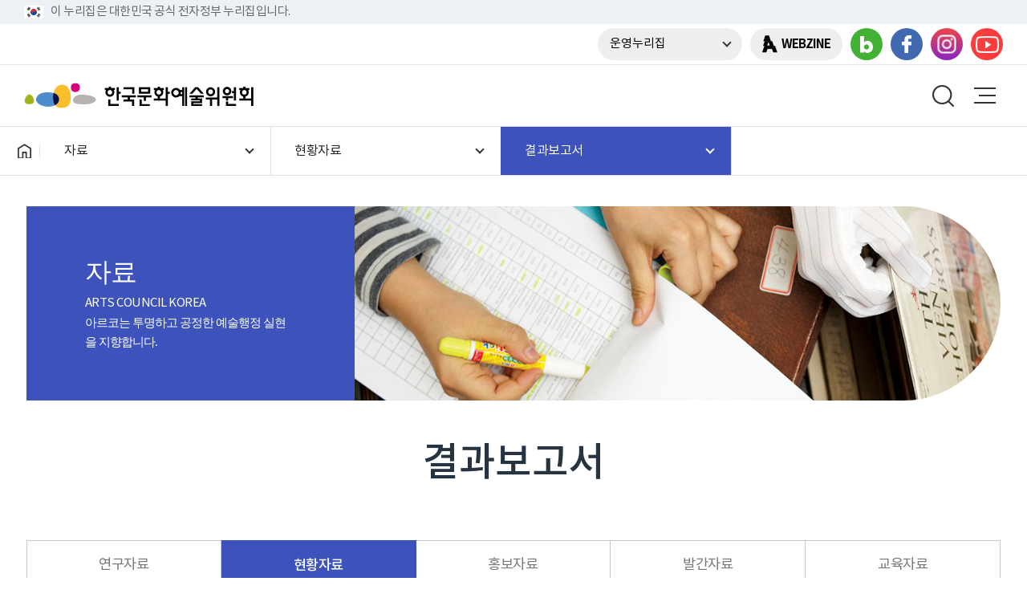

--- FILE ---
content_type: text/html; charset=utf-8
request_url: https://www.arko.or.kr/board/view/5962?bid=&page=6&cid=363399
body_size: 72153
content:























































<!DOCTYPE html>
<html lang="ko">
<head>





























































































































<meta http-equiv="Content-Type" content="text/html; charset=utf-8">
<meta http-equiv="X-UA-Compatible" content="IE=Edge">
<meta name="viewport" content="width=device-width, initial-scale=1, minimum-scale=1, maximum-scale=1, user-scalable=no">

<title>한국문화예술위원회</title>

<link rel="shortcut icon" href="/assets/images/common/favicon.png" type="image/x-icon">
<link rel="icon" href="/assets/images/common/favicon.png" type="image/x-icon">

<link rel="stylesheet" href="/assets/css/common.css">
<!-- 
<link rel="stylesheet" href="/assets/css/layout_renew.css">	
 -->
<link rel="stylesheet" href="/assets/css/newLayout.css">	
<link rel="stylesheet" href="/assets/css/content.css">
<link rel="stylesheet" href="/assets/css/content1.css">
<link rel="stylesheet" href="/assets/css/board.css">
<link rel="stylesheet" href="/assets/css/slick.css">
<link rel="stylesheet" href="/assets/css/quickMenu.css">
<link rel="stylesheet" href="/assets/css/newContent.css">

<script src="/assets/js/plugin/jquery-1.11.0.min.js"></script>
<script src="/assets/js/plugin/jquery-ui.min.js"></script>
<script src="/assets/js/plugin/slick.js"></script>
<script src="/assets/js/plugin/jquery.alphanum.js"></script>
<script src="/assets/js/layout.js"></script>
<script src="/assets/js/common.js"></script>
<script src="/assets/js/plugin/jquery.scrollTo.min.js"></script>
<script src="/assets/js/plugin/jquery.rwdImageMaps.min.js"></script>

<!-- 2019년 문화정보서비스 웹로그 -->
<script src="/assets/js/log/1128_Insight_WebAnalytics.js"></script>

<!-- web log analysis -->
<script src="/assets/js/log/acecounter_script.js"></script>

<script>
var CWMenuPaths = '101/4006/5960/5962'.split('/'),
CWMenuNamePaths = 'arko/자료/현황자료/결과보고서'.split('/');
$(function(){

	var tit = '한국문화예술위원회';
	var url = window.location.href;
	var j=0;
	
	//메뉴표출 정순
	for(var i=1 ; i <= CWMenuNamePaths.length -1 ; i++){
		
		if(tit != ''){
			tit += ' > ';
		}
		
		tit = tit + CWMenuNamePaths[i].replace(/&#47;/g,"/");
		
		if(i == CWMenuNamePaths.length -1){
			if( url.indexOf("/board/list/") != -1) {
				tit += '(목록)';
			} else if (url.indexOf("/board/view/") != -1) {
				tit += '(상세)';
			} 
		} 
	}

	document.title = tit;
});
</script>


</head>
<body>








































































		































































	<!--skip nav-->
	<div id="skipNav">
		<a href="#content">본문 바로가기</a>
	</div>
	<!--//skip nav-->
	
	<div id="wrap"  >


		<!-- header -->
		<header id="header" class="">
			<div class="topAddBnr">
				<div class="inner">
					<div class="left">
						<div class="topFlagWrap">
							<p class="topFlagIn"><img src="/assets/images/newLayout/headerFlag.png" alt="태극기">이 누리집은 대한민국 공식 전자정부 누리집입니다.</p>
							
						</div>
						<div class="chkNuriAddrBnr" id="chk_nuri">
							<div class="inner">
								<strong>공식 누리집 주소 확인하기</strong>
								<p>
									go.kr 주소를 사용하는 누리집은 대한민국 정부기관이 관리하는 누리집입니다.<br>
									이 밖에 or.kr 또는 .kr등 다른 도메인 주소를 사용하고 있다면 아래 URL에서 도메인 주소를 확인해 보세요.<br>
									<a href="https://uiux.egovframe.go.kr/search.do" target="_blank" title="새창 열림">운영중인 공식 누리집보기</a>
								</p>
							</div>
						</div>
					</div>
				</div>
			</div>
			<div class="gnbSite addBnr">
				<div class="inner">

					<!--div class="egWrap">
						<img src="/assets/images/newLayout/egLogo.png" alt="eg 전자정부">
						이 누리집은 대한민국 공식 전자정부 누리집입니다.
					</div-->
					<div class="right">
						<nav class="ultilWrap">
						
							<!-- 확대축소버튼 추가 20240423 -->
							<div class="zoomWrap bul">
								<button type="button" class="btnZoom">화면크기 <span class="arOpen hide">열기</span></button>
								<div class="dropMenu" style="display:none">
								  <div class="dropIn">
										<ul class="dropList" id="zoom-drop-list">
											<li><a href="javascript:;" class="itemLink xsm">작게</a></li>
											<li><a href="javascript:;" class="itemLink sm active" title='보통 선택됨'>보통</a></li>
											<li><a href="javascript:;" class="itemLink md">조금 크게</a></li>
											<li><a href="javascript:;" class="itemLink lg">크게</a></li>
											<li><a href="javascript:;" class="itemLink xlg">가장크게</a></li>
										</ul>
										<div class="dropBtn">
											<button type="button" class="btnRef" id="zoom-reset">초기화</button>
										</div>
									</div>
								</div>
							</div>
							<!-- // 확대축소버튼 추가 20240423 -->
						
						
						
								<a href="/infra/member/loginForm.do?redirectUrl=https://www.arko.or.kr/main/arko/"  class="bul">로그인</a>
								<a href="/infra/member/join.do?step=2" class="bul">회원가입</a>
						
						
							<a href="https://www.arko.or.kr/eng/index" target="_blank" class="bul eng" title="새창 열림"><span>ENG</span></a>


					<div class="siteWrap">
						<button type="button" name="button" class="btnOpenSite" title="운영누리집 메뉴 펼치기">운영누리집</button>
						<ul class="linkLi">
    						<li><a href="https://thearts.arko.or.kr/" target="_blank" title="새창 열림">아르코 통합플랫폼</a></li>
							<li><a href="https://www.ncas.or.kr/" target="_blank" title="새창 열림">국가문화예술지원시스템</a></li>
    						<li><a href="https://artnuri.or.kr/" target="_blank" title="새창 열림">아트누리</a></li>
   							<li><a href="https://hrd.arko.or.kr/" target="_blank" title="새창 열림">문화예술, 내일</a></li>
  							<li><a href="https://arko.or.kr/asquare/" target="_blank" title="새창 열림">A스퀘어</a></li>
    						<li><a href="https://www.publicart.or.kr/" target="_blank" title="새창 열림">공공미술포털</a></li>
    						<li><a href="https://www.munjang.or.kr" target="_blank" title="새창 열림">문학광장</a></li>
    						<li><a href="https://www.mnuri.kr" target="_blank" title="새창 열림">문화누리</a></li>
    						<li><a href="https://www.nanumticket.or.kr" target="_blank" title="새창 열림">나눔티켓</a></li>    
    						<li><a href="https://inmun360.culture.go.kr/" target="_blank" title="새창 열림">인문360</a></li>
    						<li><a href="/supp" target="_blank" title="새창 열림">문화예술후원</a></li>
						</ul>
					</div>
							<a href="https://arko.or.kr/asquare/" target="_blank" class="webzine" title="새창 열림">WEBZINE</a>
						</nav>
						<nav class="snsWrap">
							<a href="https://blog.naver.com/arko_korea" target="_blank" class="blog" title="새창 열림">블로그</a>
							<a href="https://www.facebook.com/@arkokorea" target="_blank" class="facebook" title="새창 열림">페이스북</a>
							<a href="https://www.instagram.com/arkokorea/" target="_blank" class="insta" title="새창 열림">인스타그램</a>
							<a href="https://www.youtube.com/@arkokorea/" target="_blank" class="youtube" title="새창 열림">유튜브</a>
						</nav>
					</div>
				</div>
			</div>

			<div class="gnbWrap">
				<h1 class="logo">
					<a href="/main/arko" class="arko">한국문화예술위원회</a>
				</h1>
				<nav id="gnb">
					<ul class="gnbMenu">


	

						<li >
							<span >공모안내</span>
			
							<div class="depth2">
								<ul>
			
									<li >
										<a  href="/board/list/4013?bid=463&sf_icon_category=cw00000019"  >사업공모</a>
			
										<ul class="depth3">
			
											<li >
												<a  href="/board/list/4013?bid=463&sf_icon_category=cw00000019"  >공모</a>
											</li>
			
											<li >
												<a  href="/board/list/4014?bid=463&sf_icon_category=cw00000020"  >결과</a>
											</li>
			
											<li >
												<a  href="/content/6123"  >문예진흥기금 공모 한눈에 보기</a>
											</li>
			
										</ul>
			
									</li>
			
									<li >
										<a  href="/content/6051"  >문예진흥기금 공모사업 공통안내</a>
			
										<ul class="depth3">
			
											<li >
												<a  href="/content/6051"  >지원신청자격</a>
											</li>
			
											<li >
												<a  href="/content/5428"  >지원신청 방법 안내</a>
											</li>
			
											<li >
												<a  href="/content/6122"  >심의 및 결과 발표 안내</a>
											</li>
			
											<li >
												<a  href="/content/5426"  >지원금의 집행과 정산 방법</a>
											</li>
			
											<li >
												<a  href="/content/6052"  >지원금 예산 편성</a>
											</li>
			
											<li >
												<a  href="/content/6121"  >AI 활용에 대한 안내</a>
											</li>
			
											<li >
												<a  href="/content/5708"  >아르코 e나라도움 안내센터</a>
											</li>
			
										</ul>
			
									</li>
			
									<li >
										<a  href="/content/6089"  >심의제도 안내</a>
			
										<ul class="depth3">
			
											<li >
												<a  href="/content/6089"  >심의위원 후보단</a>
											</li>
			
											<li >
												<a  href="/content/6090"  >심의위원회</a>
											</li>
			
											<li >
												<a  href="/content/6091"  >전담심의제</a>
											</li>
			
										</ul>
			
									</li>
			
									<li >
										<a  href="/content/818"  >지원심의옴부즈만</a>
			
										<ul class="depth3">
			
											<li >
												<a  href="/content/818"  >제도안내</a>
											</li>
			
											<li >
												<a  href="/content/5610"  >옴부즈만 소개</a>
											</li>
			
											<li >
												<a  href="/ombudsman/list"  >민원 신청</a>
											</li>
			
										</ul>
			
									</li>
			
								</ul>
							</div>
			
						</li>


						<li >
							<span >주요사업</span>
			
							<div class="depth2">
								<ul>
			
									<li >
										<a  href="/content/5737"  >예술창작지원</a>
			
										<ul class="depth3">
			
											<li >
												<a  href="/content/5737"  >문학</a>
											</li>
			
											<li >
												<a  href="/content/5742"  >시각예술</a>
											</li>
			
											<li >
												<a  href="/content/5754"  >다원예술</a>
											</li>
			
											<li >
												<a  href="/content/5980"  >공연예술</a>
											</li>
			
											<li >
												<a  href="/content/5749"  >국제교류</a>
											</li>
			
										</ul>
			
									</li>
			
									<li >
										<a  href="/content/5620"  >예술인력육성</a>
			
										<ul class="depth3">
			
											<li >
												<a  href="/content/5620"  >차세대예술인력육성</a>
											</li>
			
											<li >
												<a  href="/content/5760"  >현장예술인력육성</a>
											</li>
			
										</ul>
			
									</li>
			
									<li >
										<a  href="/content/5622"  >문화예술향유지원</a>
			
										<ul class="depth3">
			
											<li >
												<a  href="/content/5622"  >통합문화이용권</a>
											</li>
			
											<li >
												<a  href="/content/6033"  >청년문화예술패스</a>
											</li>
			
											<li >
												<a  href="/content/5623"  >신나는예술여행</a>
											</li>
			
											<li >
												<a  href="/content/5627"  >인문정신문화</a>
											</li>
			
											<li >
												<a  href="/content/5628"  >어린이청소년을위한예술지원</a>
											</li>
			
										</ul>
			
									</li>
			
									<li >
										<a  href="/content/5632"  >지역문화예술지원</a>
			
										<ul class="depth3">
			
											<li >
												<a  href="/content/5632"  >한국지역문화지원협의회 운영</a>
											</li>
			
										</ul>
			
									</li>
			
									<li >
										<a  href="/content/5635"  >예술의관광자원화</a>
			
										<ul class="depth3">
			
											<li >
												<a  href="/content/5635"  >전통공연예술활성화</a>
											</li>
			
										</ul>
			
									</li>
			
									<li >
										<a  href="/content/5636"  >문화예술기부활성화</a>
			
										<ul class="depth3">
			
											<li >
												<a  href="/content/5636"  >기부금 사업</a>
											</li>
			
											<li >
												<a  href="/content/5637"  >캠페인 사업</a>
											</li>
			
											<li >
												<a  href="/content/5638"  >제도 사업</a>
											</li>
			
										</ul>
			
									</li>
			
									<li >
										<a  href="/content/5629"  >공간운영</a>
			
										<ul class="depth3">
			
											<li >
												<a  href="/content/5629"  >예술가의집</a>
											</li>
			
											<li >
												<a  href="/content/5633"  >아르코·대학로예술극장</a>
											</li>
			
											<li >
												<a  href="/content/5630"  >아르코미술관</a>
											</li>
			
											<li >
												<a  href="/content/5631"  >인사미술공간</a>
											</li>
			
											<li >
												<a  href="/content/5762"  >아르코예술인력개발원</a>
											</li>
			
											<li >
												<a  href="/content/5759"  >아르코예술기록원</a>
											</li>
			
											<li >
												<a  href="/content/5551"  >베니스비엔날레 한국관</a>
											</li>
			
										</ul>
			
									</li>
			
								</ul>
							</div>
			
						</li>


						<li >
							<span >전시·행사·공연·교육</span>
			
							<div class="depth2">
								<ul>
			
									<li >
										<a  href="/infra/exevshedBoard/list?category=all"  >전체</a>
			
									</li>
			
									<li >
										<a  href="/infra/exevshedBoard/list?category=exhibition"  >전시</a>
			
									</li>
			
									<li >
										<a  href="/infra/exevshedBoard/list?category=event"  >행사</a>
			
									</li>
			
									<li >
										<a  href="/infra/exevshedBoard/list?category=education"  >교육</a>
			
									</li>
			
									<li  class = "blank" >
										<a  href="https://theater.arko.or.kr/" target="_blank" title="새창"  >공연</a>
			
									</li>
			
									<li  class = "blank" >
										<a  href="https://arko.or.kr/infra/board/list/5871?bid=269" target="_blank" title="새창"  >문화예술계 소식</a>
			
									</li>
			
								</ul>
							</div>
			
						</li>


						<li >
							<span >소식</span>
			
							<div class="depth2">
								<ul>
			
									<li >
										<a  href="/board/list/4053"  >공지사항</a>
			
										<ul class="depth3">
			
											<li >
												<a  href="/board/list/4053"  >공지사항</a>
											</li>
			
											<li >
												<a  href="/infra/board/list/5571?bid=407"  >운영시설 공지사항</a>
											</li>
			
										</ul>
			
									</li>
			
									<li >
										<a  href="/board/list/4054"  >채용모집</a>
			
									</li>
			
									<li >
										<a  href="/board/list/4055"  >입찰</a>
			
										<ul class="depth3">
			
											<li >
												<a  href="/board/list/4055"  >입찰공고</a>
											</li>
			
											<li >
												<a  href="/board/list/5254"  >견적공고</a>
											</li>
			
											<li >
												<a  href="/content/768"  >청렴계약제 시행안내</a>
											</li>
			
											<li >
												<a  href="/board/list/771"  >구매실적</a>
											</li>
			
										</ul>
			
									</li>
			
									<li >
										<a  href="/board/list/4057"  >보도자료</a>
			
									</li>
			
									<li >
										<a  href="/infra/board/list/5871?bid=269"  >문화예술계 소식</a>
			
										<ul class="depth3">
			
											<li >
												<a  href="/infra/board/list/5871?bid=269"  >공연/전시/행사</a>
											</li>
			
											<li >
												<a  href="/infra/board/list/5644?bid=274"  >채용 /모집 / 자원봉사</a>
											</li>
			
											<li >
												<a  href="/infra/board/list/5646?bid=276"  >자유게시판</a>
											</li>
			
											<li  class = "blank" >
												<a  href="https://artnuri.or.kr/" target="_blank" title="새창"  >문화예술 지원사업</a>
											</li>
			
										</ul>
			
									</li>
			
								</ul>
							</div>
			
						</li>


						<li class='on'>
							<span >자료</span>
			
							<div class="depth2">
								<ul>
			
									<li >
										<a  href="/board/list/4009"  >연구자료</a>
			
										<ul class="depth3">
			
											<li >
												<a  href="/board/list/4009"  >정책연구</a>
											</li>
			
											<li >
												<a  href="/board/list/5959"  >기타연구</a>
											</li>
			
										</ul>
			
									</li>
			
									<li >
										<a  href="/board/list/5476"  >현황자료</a>
			
										<ul class="depth3">
			
											<li >
												<a  href="/board/list/5476"  >업무계획</a>
											</li>
			
											<li >
												<a  href="/board/list/5711"  >지속가능경영보고서</a>
											</li>
			
											<li >
												<a  href="/board/list/5034"  >연차보고서</a>
											</li>
			
											<li >
												<a  href="/board/list/5962"  >결과보고서</a>
											</li>
			
										</ul>
			
									</li>
			
									<li >
										<a  href="/board/list/5040"  >홍보자료</a>
			
									</li>
			
									<li >
										<a  href="/board/list/4007"  >발간자료</a>
			
										<ul class="depth3">
			
											<li >
												<a  href="/board/list/4007"  >문예연감</a>
											</li>
			
											<li >
												<a  href="/board/list/5965"  >백서</a>
											</li>
			
											<li >
												<a  href="/board/list/5966"  >간행물</a>
											</li>
			
										</ul>
			
									</li>
			
									<li >
										<a  href="/board/list/5968"  >교육자료</a>
			
									</li>
			
								</ul>
							</div>
			
						</li>


						<li >
							<span >열린경영</span>
			
							<div class="depth2">
								<ul>
			
									<li >
										<a  href="/content/5946"  >ESG경영</a>
			
										<ul class="depth3">
			
											<li >
												<a  href="/content/5946"  >ESG경영</a>
											</li>
			
											<li >
												<a  href="/content/929"  >윤리경영</a>
											</li>
			
											<li >
												<a  href="/content/2232"  >인권경영</a>
											</li>
			
											<li >
												<a  href="/content/920"  >사회공헌/지역상생</a>
											</li>
			
										</ul>
			
									</li>
			
									<li >
										<a  href="/content/836"  >경영공시</a>
			
										<ul class="depth3">
			
											<li >
												<a  href="/content/836"  >통합공시</a>
											</li>
			
											<li >
												<a  href="/content/6004"  >자체공시</a>
											</li>
			
										</ul>
			
									</li>
			
									<li >
										<a  href="/content/798"  >정보공개</a>
			
										<ul class="depth3">
			
											<li >
												<a  href="/content/798"  >정보공개제도</a>
											</li>
			
											<li  class = "blank" >
												<a  href="http://www.open.go.kr" target="_blank" title="새창"  >정보공개청구</a>
											</li>
			
											<li >
												<a  href="/content/797"  >공공데이터 개방</a>
											</li>
			
											<li >
												<a  href="/board/list/5106"  >사전정보공표</a>
											</li>
			
											<li >
												<a  href="/board/list/789"  >사업실명제</a>
											</li>
			
										</ul>
			
									</li>
			
									<li >
										<a  href="/policyProposal/main"  >민원신청</a>
			
										<ul class="depth3">
			
											<li >
												<a  href="/policyProposal/main"  >아르코 정책 제안</a>
											</li>
			
											<li >
												<a  href="/content/811"  >전자민원</a>
											</li>
			
											<li >
												<a  href="/content/813"  >서면 및 방문민원</a>
											</li>
			
											<li >
												<a  href="/content/815"  >국민신문고</a>
											</li>
			
										</ul>
			
									</li>
			
									<li >
										<a  href="/content/5523"  >부패신고센터</a>
			
										<ul class="depth3">
			
											<li >
												<a  href="/content/5523"  >부패신고센터</a>
											</li>
			
											<li >
												<a  href="/board/list/5530"  >청렴자료</a>
											</li>
			
										</ul>
			
									</li>
			
									<li >
										<a  href="/content/934"  >고객만족</a>
			
										<ul class="depth3">
			
											<li >
												<a  href="/content/934"  >고객헌장</a>
											</li>
			
											<li >
												<a  href="/content/935"  >핵심서비스 이행표준</a>
											</li>
			
											<li >
												<a  href="/content/2176"  >고객응대서비스 이행표준</a>
											</li>
			
											<li >
												<a  href="/compliment/list"  >직원 칭찬하기</a>
											</li>
			
										</ul>
			
									</li>
			
								</ul>
							</div>
			
						</li>


						<li >
							<span >대관신청</span>
			
							<div class="depth2">
								<ul>
			
									<li  class = "blank" >
										<a  href="/arthouse/user/house/rent/facility/facilityReserveList.do" target="_blank" title="새창"  >예술가의집</a>
			
									</li>
			
									<li  class = "blank" >
										<a  href="https://theater.arko.or.kr/Rent/Guide" target="_blank" title="새창"  >아르코대학로예술극장</a>
			
									</li>
			
									<li  class = "blank" >
										<a  href="/develop/user/chang/rent/facility/facilityReserveList.do" target="_blank" title="새창"  >예술인력개발원</a>
			
									</li>
			
									<li  class = "blank" >
										<a  href="/pspace/user/bang/rent/facility/facilityReserveList.do" target="_blank" title="새창"  >공연예술연습공간</a>
			
									</li>
			
								</ul>
							</div>
			
						</li>


						<li >
							<span >기관소개</span>
			
							<div class="depth2">
								<ul>
			
									<li >
										<a  href="/content/843"  >기관 소개</a>
			
										<ul class="depth3">
			
											<li >
												<a  href="/content/843"  >설립 목적</a>
											</li>
			
											<li >
												<a  href="/content/848"  >연혁</a>
											</li>
			
											<li >
												<a  href="/content/846"  >아르코 비전 2030 </a>
											</li>
			
											<li >
												<a  href="/content/4060"  >CI 가이드</a>
											</li>
			
										</ul>
			
									</li>
			
									<li >
										<a  href="/content/985"  >임원소개</a>
			
										<ul class="depth3">
			
											<li >
												<a  href="/content/985"  >위원장</a>
											</li>
			
											<li >
												<a  href="/content/5048"  >역대 위원장</a>
											</li>
			
											<li >
												<a  href="/content/868"  >감사</a>
											</li>
			
											<li >
												<a  href="/content/1051"  >역대 감사 </a>
											</li>
			
											<li >
												<a  href="/arko/chmConversation/main"  >위원장과의 대화</a>
											</li>
			
										</ul>
			
									</li>
			
									<li >
										<a  href="/content/858"  >위원회</a>
			
										<ul class="depth3">
			
											<li >
												<a  href="/content/858"  >위원 소개</a>
											</li>
			
											<li >
												<a  href="/content/5260"  >위원회 구성</a>
											</li>
			
											<li >
												<a  href="/content/6117"  >소위원회</a>
											</li>
			
											<li >
												<a  href="/board/list/4059"  >회의개최 결과</a>
											</li>
			
										</ul>
			
									</li>
			
									<li >
										<a  href="/getStaffList.do"  >조직안내</a>
			
										<ul class="depth3">
			
											<li >
												<a  href="/getStaffList.do"  >조직도</a>
											</li>
			
										</ul>
			
									</li>
			
									<li >
										<a  href="/content/957"  >오시는 길</a>
			
										<ul class="depth3">
			
											<li >
												<a  href="/content/957"  >본관</a>
											</li>
			
											<li >
												<a  href="/content/960"  >예술가의집</a>
											</li>
			
											<li >
												<a  href="/content/962"  >아르코·대학로예술극장</a>
											</li>
			
											<li >
												<a  href="/content/958"  >아르코미술관</a>
											</li>
			
											<li >
												<a  href="/content/959"  >아르코예술인력개발원</a>
											</li>
			
											<li >
												<a  href="/content/961"  >아르코예술기록원</a>
											</li>
			
										</ul>
			
									</li>
			
								</ul>
							</div>
			
						</li>

					</ul>
				</nav>
			

			<!-- 검색부분 -->
			
                <div class="btnWrap">

                    <div class="seach_area">
	                    <div class="input_wrap">
	                       <form class="searchForm" method="get" action="/search-detail.do" name="RsaSearchForm" onsubmit="return chkSearchForm(this);">
		                       <input type="text" name="qt" id="qt" value="" placeholder="검색어를 입력해 주세요." alt="검색어를 입력해 주세요." title="검색어를 입력해 주세요.">
		                      <a href="javascript:void(0);" onclick="submitSearchForm();" id="btnKeyword" class="search_btn">
		                          <span class="blind">검색</span>
		                       </a> 
	                       </form>
	                    </div>
                    </div>
                    <a href="/common/guide/sitemap" class="btnAllMenu">전체메뉴보기</a>
                </div>
			<!-- //검색부분 -->
			</div>
			
			<!-- mobile menu -->
			<div class="mGnbWrap">
				<div class="btnWrap">
					<!-- <a href="javascript:;" class="btnSearch">search</a> -->
					<a href="/search-detail.do" class="btnSearch">search</a>
					<button type="button" class="btnAll">메뉴열기</button>
				</div>

				<div class="mobileMenu">
					<nav id="mGnb">
						<div class="linkWrap">
							
							
								<a href="/infra/member/loginForm.do?redirectUrl=https://www.arko.or.kr/main/arko/">로그인</a>
								<a href="/infra/member/join.do?step=2" >회원가입</a>
							
							<a href="/eng/index" target="_blank" title="새창 열림">ENG</a>
							<a href="https://arko.or.kr/asquare/" target="_blank" title="새창 열림" class="webzine">WEBZINE</a>
						</div>
						<ul>
	
							<li >
								<a >공모안내</a>
	
								<div class="depth2">
									<ul><!-- 하위메뉴 없을 경우 class="noDepth" -->
	
										<li class="">
											<a  href="#n">사업공모</a>
	
											<ul class="depth3">
	
												<li >
													<a  href="/board/list/4013?bid=463&sf_icon_category=cw00000019" >공모</a>
												</li>
	
												<li >
													<a  href="/board/list/4014?bid=463&sf_icon_category=cw00000020" >결과</a>
												</li>
	
												<li >
													<a  href="/content/6123" >문예진흥기금 공모 한눈에 보기</a>
												</li>
	
											</ul>
	
										</li>
	
										<li class="">
											<a  href="#n">문예진흥기금 공모사업 공통안내</a>
	
											<ul class="depth3">
	
												<li >
													<a  href="/content/6051" >지원신청자격</a>
												</li>
	
												<li >
													<a  href="/content/5428" >지원신청 방법 안내</a>
												</li>
	
												<li >
													<a  href="/content/6122" >심의 및 결과 발표 안내</a>
												</li>
	
												<li >
													<a  href="/content/5426" >지원금의 집행과 정산 방법</a>
												</li>
	
												<li >
													<a  href="/content/6052" >지원금 예산 편성</a>
												</li>
	
												<li >
													<a  href="/content/6121" >AI 활용에 대한 안내</a>
												</li>
	
												<li >
													<a  href="/content/5708" >아르코 e나라도움 안내센터</a>
												</li>
	
											</ul>
	
										</li>
	
										<li class="">
											<a  href="#n">심의제도 안내</a>
	
											<ul class="depth3">
	
												<li >
													<a  href="/content/6089" >심의위원 후보단</a>
												</li>
	
												<li >
													<a  href="/content/6090" >심의위원회</a>
												</li>
	
												<li >
													<a  href="/content/6091" >전담심의제</a>
												</li>
	
											</ul>
	
										</li>
	
										<li class="">
											<a  href="#n">지원심의옴부즈만</a>
	
											<ul class="depth3">
	
												<li >
													<a  href="/content/818" >제도안내</a>
												</li>
	
												<li >
													<a  href="/content/5610" >옴부즈만 소개</a>
												</li>
	
												<li >
													<a  href="/ombudsman/list" >민원 신청</a>
												</li>
	
											</ul>
	
										</li>
	
									</ul>
								</div>
	
							</li>

							<li >
								<a >주요사업</a>
	
								<div class="depth2">
									<ul><!-- 하위메뉴 없을 경우 class="noDepth" -->
	
										<li class="">
											<a  href="#n">예술창작지원</a>
	
											<ul class="depth3">
	
												<li >
													<a  href="/content/5737" >문학</a>
												</li>
	
												<li >
													<a  href="/content/5742" >시각예술</a>
												</li>
	
												<li >
													<a  href="/content/5754" >다원예술</a>
												</li>
	
												<li >
													<a  href="/content/5980" >공연예술</a>
												</li>
	
												<li >
													<a  href="/content/5749" >국제교류</a>
												</li>
	
											</ul>
	
										</li>
	
										<li class="">
											<a  href="#n">예술인력육성</a>
	
											<ul class="depth3">
	
												<li >
													<a  href="/content/5620" >차세대예술인력육성</a>
												</li>
	
												<li >
													<a  href="/content/5760" >현장예술인력육성</a>
												</li>
	
											</ul>
	
										</li>
	
										<li class="">
											<a  href="#n">문화예술향유지원</a>
	
											<ul class="depth3">
	
												<li >
													<a  href="/content/5622" >통합문화이용권</a>
												</li>
	
												<li >
													<a  href="/content/6033" >청년문화예술패스</a>
												</li>
	
												<li >
													<a  href="/content/5623" >신나는예술여행</a>
												</li>
	
												<li >
													<a  href="/content/5627" >인문정신문화</a>
												</li>
	
												<li >
													<a  href="/content/5628" >어린이청소년을위한예술지원</a>
												</li>
	
											</ul>
	
										</li>
	
										<li class="">
											<a  href="#n">지역문화예술지원</a>
	
											<ul class="depth3">
	
												<li >
													<a  href="/content/5632" >한국지역문화지원협의회 운영</a>
												</li>
	
											</ul>
	
										</li>
	
										<li class="">
											<a  href="#n">예술의관광자원화</a>
	
											<ul class="depth3">
	
												<li >
													<a  href="/content/5635" >전통공연예술활성화</a>
												</li>
	
											</ul>
	
										</li>
	
										<li class="">
											<a  href="#n">문화예술기부활성화</a>
	
											<ul class="depth3">
	
												<li >
													<a  href="/content/5636" >기부금 사업</a>
												</li>
	
												<li >
													<a  href="/content/5637" >캠페인 사업</a>
												</li>
	
												<li >
													<a  href="/content/5638" >제도 사업</a>
												</li>
	
											</ul>
	
										</li>
	
										<li class="">
											<a  href="#n">공간운영</a>
	
											<ul class="depth3">
	
												<li >
													<a  href="/content/5629" >예술가의집</a>
												</li>
	
												<li >
													<a  href="/content/5633" >아르코·대학로예술극장</a>
												</li>
	
												<li >
													<a  href="/content/5630" >아르코미술관</a>
												</li>
	
												<li >
													<a  href="/content/5631" >인사미술공간</a>
												</li>
	
												<li >
													<a  href="/content/5762" >아르코예술인력개발원</a>
												</li>
	
												<li >
													<a  href="/content/5759" >아르코예술기록원</a>
												</li>
	
												<li >
													<a  href="/content/5551" >베니스비엔날레 한국관</a>
												</li>
	
											</ul>
	
										</li>
	
									</ul>
								</div>
	
							</li>

							<li >
								<a >전시·행사·공연·교육</a>
	
								<div class="depth2">
									<ul><!-- 하위메뉴 없을 경우 class="noDepth" -->
	
										<li class="noDepth">
											<a  href="/infra/exevshedBoard/list?category=all" >전체</a>
	
										</li>
	
										<li class="noDepth">
											<a  href="/infra/exevshedBoard/list?category=exhibition" >전시</a>
	
										</li>
	
										<li class="noDepth">
											<a  href="/infra/exevshedBoard/list?category=event" >행사</a>
	
										</li>
	
										<li class="noDepth">
											<a  href="/infra/exevshedBoard/list?category=education" >교육</a>
	
										</li>
	
										<li class="noDepth">
											<a  href="https://theater.arko.or.kr/" target="_blank" title="새창" >공연</a>
	
										</li>
	
										<li class="noDepth">
											<a  href="https://arko.or.kr/infra/board/list/5871?bid=269" target="_blank" title="새창" >문화예술계 소식</a>
	
										</li>
	
									</ul>
								</div>
	
							</li>

							<li >
								<a >소식</a>
	
								<div class="depth2">
									<ul><!-- 하위메뉴 없을 경우 class="noDepth" -->
	
										<li class="">
											<a  href="#n">공지사항</a>
	
											<ul class="depth3">
	
												<li >
													<a  href="/board/list/4053" >공지사항</a>
												</li>
	
												<li >
													<a  href="/infra/board/list/5571?bid=407" >운영시설 공지사항</a>
												</li>
	
											</ul>
	
										</li>
	
										<li class="noDepth">
											<a  href="/board/list/4054" >채용모집</a>
	
										</li>
	
										<li class="">
											<a  href="#n">입찰</a>
	
											<ul class="depth3">
	
												<li >
													<a  href="/board/list/4055" >입찰공고</a>
												</li>
	
												<li >
													<a  href="/board/list/5254" >견적공고</a>
												</li>
	
												<li >
													<a  href="/content/768" >청렴계약제 시행안내</a>
												</li>
	
												<li >
													<a  href="/board/list/771" >구매실적</a>
												</li>
	
											</ul>
	
										</li>
	
										<li class="noDepth">
											<a  href="/board/list/4057" >보도자료</a>
	
										</li>
	
										<li class="">
											<a  href="#n">문화예술계 소식</a>
	
											<ul class="depth3">
	
												<li >
													<a  href="/infra/board/list/5871?bid=269" >공연/전시/행사</a>
												</li>
	
												<li >
													<a  href="/infra/board/list/5644?bid=274" >채용 /모집 / 자원봉사</a>
												</li>
	
												<li >
													<a  href="/infra/board/list/5646?bid=276" >자유게시판</a>
												</li>
	
												<li >
													<a  href="https://artnuri.or.kr/" target="_blank" title="새창" >문화예술 지원사업</a>
												</li>
	
											</ul>
	
										</li>
	
									</ul>
								</div>
	
							</li>

							<li class="active">
								<a >자료</a>
	
								<div class="depth2">
									<ul><!-- 하위메뉴 없을 경우 class="noDepth" -->
	
										<li class="">
											<a  href="#n">연구자료</a>
	
											<ul class="depth3">
	
												<li >
													<a  href="/board/list/4009" >정책연구</a>
												</li>
	
												<li >
													<a  href="/board/list/5959" >기타연구</a>
												</li>
	
											</ul>
	
										</li>
	
										<li class=" active ">
											<a  href="#n">현황자료</a>
	
											<ul class="depth3">
	
												<li >
													<a  href="/board/list/5476" >업무계획</a>
												</li>
	
												<li >
													<a  href="/board/list/5711" >지속가능경영보고서</a>
												</li>
	
												<li >
													<a  href="/board/list/5034" >연차보고서</a>
												</li>
	
												<li class="active">
													<a  href="/board/list/5962" >결과보고서</a>
												</li>
	
											</ul>
	
										</li>
	
										<li class="noDepth">
											<a  href="/board/list/5040" >홍보자료</a>
	
										</li>
	
										<li class="">
											<a  href="#n">발간자료</a>
	
											<ul class="depth3">
	
												<li >
													<a  href="/board/list/4007" >문예연감</a>
												</li>
	
												<li >
													<a  href="/board/list/5965" >백서</a>
												</li>
	
												<li >
													<a  href="/board/list/5966" >간행물</a>
												</li>
	
											</ul>
	
										</li>
	
										<li class="noDepth">
											<a  href="/board/list/5968" >교육자료</a>
	
										</li>
	
									</ul>
								</div>
	
							</li>

							<li >
								<a >열린경영</a>
	
								<div class="depth2">
									<ul><!-- 하위메뉴 없을 경우 class="noDepth" -->
	
										<li class="">
											<a  href="#n">ESG경영</a>
	
											<ul class="depth3">
	
												<li >
													<a  href="/content/5946" >ESG경영</a>
												</li>
	
												<li >
													<a  href="/content/929" >윤리경영</a>
												</li>
	
												<li >
													<a  href="/content/2232" >인권경영</a>
												</li>
	
												<li >
													<a  href="/content/920" >사회공헌/지역상생</a>
												</li>
	
											</ul>
	
										</li>
	
										<li class="">
											<a  href="#n">경영공시</a>
	
											<ul class="depth3">
	
												<li >
													<a  href="/content/836" >통합공시</a>
												</li>
	
												<li >
													<a  href="/content/6004" >자체공시</a>
												</li>
	
											</ul>
	
										</li>
	
										<li class="">
											<a  href="#n">정보공개</a>
	
											<ul class="depth3">
	
												<li >
													<a  href="/content/798" >정보공개제도</a>
												</li>
	
												<li >
													<a  href="http://www.open.go.kr" target="_blank" title="새창" >정보공개청구</a>
												</li>
	
												<li >
													<a  href="/content/797" >공공데이터 개방</a>
												</li>
	
												<li >
													<a  href="/board/list/5106" >사전정보공표</a>
												</li>
	
												<li >
													<a  href="/board/list/789" >사업실명제</a>
												</li>
	
											</ul>
	
										</li>
	
										<li class="">
											<a  href="#n">민원신청</a>
	
											<ul class="depth3">
	
												<li >
													<a  href="/policyProposal/main" >아르코 정책 제안</a>
												</li>
	
												<li >
													<a  href="/content/811" >전자민원</a>
												</li>
	
												<li >
													<a  href="/content/813" >서면 및 방문민원</a>
												</li>
	
												<li >
													<a  href="/content/815" >국민신문고</a>
												</li>
	
											</ul>
	
										</li>
	
										<li class="">
											<a  href="#n">부패신고센터</a>
	
											<ul class="depth3">
	
												<li >
													<a  href="/content/5523" >부패신고센터</a>
												</li>
	
												<li >
													<a  href="/board/list/5530" >청렴자료</a>
												</li>
	
											</ul>
	
										</li>
	
										<li class="">
											<a  href="#n">고객만족</a>
	
											<ul class="depth3">
	
												<li >
													<a  href="/content/934" >고객헌장</a>
												</li>
	
												<li >
													<a  href="/content/935" >핵심서비스 이행표준</a>
												</li>
	
												<li >
													<a  href="/content/2176" >고객응대서비스 이행표준</a>
												</li>
	
												<li >
													<a  href="/compliment/list" >직원 칭찬하기</a>
												</li>
	
											</ul>
	
										</li>
	
									</ul>
								</div>
	
							</li>

							<li >
								<a >대관신청</a>
	
								<div class="depth2">
									<ul><!-- 하위메뉴 없을 경우 class="noDepth" -->
	
										<li class="noDepth">
											<a  href="/arthouse/user/house/rent/facility/facilityReserveList.do" target="_blank" title="새창" >예술가의집</a>
	
										</li>
	
										<li class="noDepth">
											<a  href="https://theater.arko.or.kr/Rent/Guide" target="_blank" title="새창" >아르코대학로예술극장</a>
	
										</li>
	
										<li class="noDepth">
											<a  href="/develop/user/chang/rent/facility/facilityReserveList.do" target="_blank" title="새창" >예술인력개발원</a>
	
										</li>
	
										<li class="noDepth">
											<a  href="/pspace/user/bang/rent/facility/facilityReserveList.do" target="_blank" title="새창" >공연예술연습공간</a>
	
										</li>
	
									</ul>
								</div>
	
							</li>

							<li >
								<a >기관소개</a>
	
								<div class="depth2">
									<ul><!-- 하위메뉴 없을 경우 class="noDepth" -->
	
										<li class="">
											<a  href="#n">기관 소개</a>
	
											<ul class="depth3">
	
												<li >
													<a  href="/content/843" >설립 목적</a>
												</li>
	
												<li >
													<a  href="/content/848" >연혁</a>
												</li>
	
												<li >
													<a  href="/content/846" >아르코 비전 2030 </a>
												</li>
	
												<li >
													<a  href="/content/4060" >CI 가이드</a>
												</li>
	
											</ul>
	
										</li>
	
										<li class="">
											<a  href="#n">임원소개</a>
	
											<ul class="depth3">
	
												<li >
													<a  href="/content/985" >위원장</a>
												</li>
	
												<li >
													<a  href="/content/5048" >역대 위원장</a>
												</li>
	
												<li >
													<a  href="/content/868" >감사</a>
												</li>
	
												<li >
													<a  href="/content/1051" >역대 감사 </a>
												</li>
	
												<li >
													<a  href="/arko/chmConversation/main" >위원장과의 대화</a>
												</li>
	
											</ul>
	
										</li>
	
										<li class="">
											<a  href="#n">위원회</a>
	
											<ul class="depth3">
	
												<li >
													<a  href="/content/858" >위원 소개</a>
												</li>
	
												<li >
													<a  href="/content/5260" >위원회 구성</a>
												</li>
	
												<li >
													<a  href="/content/6117" >소위원회</a>
												</li>
	
												<li >
													<a  href="/board/list/4059" >회의개최 결과</a>
												</li>
	
											</ul>
	
										</li>
	
										<li class="">
											<a  href="#n">조직안내</a>
	
											<ul class="depth3">
	
												<li >
													<a  href="/getStaffList.do" >조직도</a>
												</li>
	
											</ul>
	
										</li>
	
										<li class="">
											<a  href="#n">오시는 길</a>
	
											<ul class="depth3">
	
												<li >
													<a  href="/content/957" >본관</a>
												</li>
	
												<li >
													<a  href="/content/960" >예술가의집</a>
												</li>
	
												<li >
													<a  href="/content/962" >아르코·대학로예술극장</a>
												</li>
	
												<li >
													<a  href="/content/958" >아르코미술관</a>
												</li>
	
												<li >
													<a  href="/content/959" >아르코예술인력개발원</a>
												</li>
	
												<li >
													<a  href="/content/961" >아르코예술기록원</a>
												</li>
	
											</ul>
	
										</li>
	
									</ul>
								</div>
	
							</li>



						<!--
							<li><a href="/supp" target="_blank" title="새창 열림">문화예술후원</a></li>
							<li><a href="/arko/chmConversation/main" target="_self">위원장과의 대화</a></li>
						 -->
						</ul>
						<button type="button" class="btnClose">메뉴닫기</button>
					</nav>
					<span class="mGnbBg"></span>
				</div>


			</div>
			<!-- //mobile menu -->

		</header>
		<!-- //header -->

		
			<div id="container">
				






























































			<nav class="newSnbWrap">
				<div class="inner">
					<a href="/" class="home" title="홈페이지 바로가기"><span>메인페이지로 이동</span></a>
					<ul class="snbLi">
					
						<li class="pathDepth1">
							<button type="button" class="currentMenu"><span>자료</span></button>
	
							<ul>
		
								<li >
									<a  href="/board/list/4013?bid=463&sf_icon_category=cw00000019" >공모안내</a>
								</li>
		
								<li >
									<a  href="/content/5737" >주요사업</a>
								</li>
		
								<li >
									<a  href="/infra/exevshedBoard/list?category=all" >전시·행사·공연·교육</a>
								</li>
		
								<li >
									<a  href="/board/list/4053" >소식</a>
								</li>
		
								<li >
									<a  href="/board/list/4009" >자료</a>
								</li>
		
								<li >
									<a  href="/content/5946" >열린경영</a>
								</li>
		
								<li >
									<a  href="/arthouse/user/house/rent/facility/facilityReserveList.do" >대관신청</a>
								</li>
		
								<li >
									<a  href="/content/843" >기관소개</a>
								</li>
		
							</ul>
	
						</li>
	
						<li class="pathDepth2">
							<button type="button" class="currentMenu"><span>현황자료</span></button>
							<ul>
	
								<li >
									<a  href="/board/list/4009"  >연구자료</a>
								</li>
	
								<li >
									<a  href="/board/list/5476"  >현황자료</a>
								</li>
	
								<li >
									<a  href="/board/list/5040"  >홍보자료</a>
								</li>
	
								<li >
									<a  href="/board/list/4007"  >발간자료</a>
								</li>
	
								<li >
									<a  href="/board/list/5968"  >교육자료</a>
								</li>
	
							</ul>
						</li>
	
						
						<li class="pathDepth3">
							<button type="button" class="currentMenu"><span>결과보고서</span></button>
							<ul>
	
								<li >
									<a  href="/board/list/5476"  >업무계획</a>
								</li>
	
								<li >
									<a  href="/board/list/5711"  >지속가능경영보고서</a>
								</li>
	
								<li >
									<a  href="/board/list/5034"  >연차보고서</a>
								</li>
	
								<li >
									<a  href="/board/list/5962"  >결과보고서</a>
								</li>
	
							</ul>
						</li>
	


					</ul>
				</div>
			</nav>
				
				<div id="newSubVisual">
					<div class="inner">
						<div class="text">
							<h2 class="title">자료</h2>
							<p class="sTitle">
								<span class="eng">Arts Council Korea</span><br>
								아르코는 투명하고 공정한 예술행정 실현을 지향합니다.
							</p>
						</div>
						<div class="img img05">
							
						</div><!-- 각 서브페이지 별로 img01~img08까지 있음 -->
					</div>
				</div>
			
			

			<div class="inner">

				<div id="content">

					<div class="headWrap">
						<h1 class="title">
							
								결과보고서
							
						</h1>
						<!--
						<div class="btnWrap">
							<button type="button" class="btnPrint" onclick="printStart();" title="새창 열림">프린트</button>
							<button type="button" class="btnVoice" onclick="print_voiceStart();" title="새창 열림">캡쳐</button>
						</div>
						-->
						<script>
							function printStart(){
								window.open('/common/print.jsp', 'print', 'width=676,height=600,scrollbars=yes');
							}
	
							function print_voiceStart(){
								window.open('/common/print_voice.jsp', 'print', 'width=676,height=600,scrollbars=yes');
							}
						</script>
					</div>

					<div class="bodyWrap">
						<!-- cms 콘텐츠 -->
						<div class="content">

			



<!-- tab menu start -->
































































			<ul class="tabMenu li5">

					
					
					<li class=" " >
						<a  href="/board/list/4009"  >연구자료</a>
					</li>
					
					

					
					
					<li class="active " >
						<a  href="/board/list/5476"  title="선택됨">현황자료</a>
					</li>
					
					

					
					
					<li class=" " >
						<a  href="/board/list/5040"  >홍보자료</a>
					</li>
					
					

					
					
					<li class=" " >
						<a  href="/board/list/4007"  >발간자료</a>
					</li>
					
					

					
					
					<li class=" " >
						<a  href="/board/list/5968"  >교육자료</a>
					</li>
					
					
			
			</ul>

			<ul class="sTabMenu li4">

					
					
					<li class=" " >
						<a  href="/board/list/5476"  >업무계획</a>
					</li>
					
					

					
					
					<li class=" " >
						<a  href="/board/list/5711"  >지속가능경영보고서</a>
					</li>
					
					

					
					
					<li class=" " >
						<a  href="/board/list/5034"  >연차보고서</a>
					</li>
					
					

					
					
					<li class="active " >
						<a  href="/board/list/5962"  title="선택됨">결과보고서</a>
					</li>
					
					
			
			</ul>



<!-- //tab menu end -->

<!-- content start -->














































































<!-- <script>
	function sendMail(){
		var url = location.href;
		window.open('/common/popup/emailSend.jsp?url='+encodeURIComponent(url)+'', 'emailSend', 'scrollbars=yes,width=1100,height=780');
	}
</script> -->

						<!-- cms 콘텐츠 -->
						<div class="content">

							<!-- board view -->
							<div class="boardView">

								<div class="viewTopBtn">

									































































									<ul class="shareWrap">
										<script src="https://t1.kakaocdn.net/kakao_js_sdk/2.7.4/kakao.min.js"
  											integrity="sha384-DKYJZ8NLiK8MN4/C5P2dtSmLQ4KwPaoqAfyA/DfmEc1VDxu4yyC7wy6K1Hs90nka" crossorigin="anonymous"></script>
										  <script>
										  	Kakao.init('202e661a9d42a4fe6dcb449bc4720e1b');
										  
										  	function shareKakaoMessage() {
										  		//let url = "https"+"://"+"www.arko.or.kr/board/view/5962?bid=&cid=363399"
										  		let url = encodeURI(location.href);
										  	    Kakao.Share.sendDefault({
										  	      objectType: 'feed',
										  	      content: {
										  	        title: "[2015 아르코 문화예술정책컨퍼런스 자료집]문화융성을 위한 문화예술지원의 역할과 방향",
										  	        imageUrl: "https://arko.or.kr/assets/images/common/arkoShare.jpg",
										  	        link: {
										  	          mobileWebUrl: url ,
										  	          webUrl: url,
										  	        },
										  	      },
										  	      buttons: [
										  	        {
										  	          title: '웹으로 보기',
										  	          link: {
										  	            mobileWebUrl: url,
										  	            webUrl: url,
										  	          },
										  	        },
										  	      ],
										  	    });
										  	  }
											
										  	function sendMail(){
												var url = location.href;
												window.open('/common/popup/emailSend.jsp?url='+encodeURIComponent(url)+'', 'emailSend', 'scrollbars=yes,width=1100,height=780');
											}
										  	
										  	function copyURL() {
											    const url = window.location.href;

											    if (navigator.clipboard) {
											        navigator.clipboard.writeText(url)
											            .then(() => alert("URL이 복사되었습니다!"))
											            .catch(err => console.error("복사 실패:", err));
											    } else {
											        // 클립보드 API가 지원되지 않는 경우 (대체 방법 사용)
											        const tempInput = document.createElement("input");
											        tempInput.value = url;
											        document.body.appendChild(tempInput);
											        tempInput.select();
											        document.execCommand("copy");
											        document.body.removeChild(tempInput);
											        alert("URL이 복사되었습니다!");
											    }
											}
										  
											function shareBoardView(site) {
												
												// let boardViewURL = "https://www.arko.or.kr/WEB-INF/jsp/www/board/skin/template.jsp?bid=&page=6&cid=363399";
												let boardViewURL = window.location.href;
												let boardViewTitle ="[2015 아르코 문화예술정책컨퍼런스 자료집]문화융성을 위한 문화예술지원의 역할과 방향";
												
												//let encodeBoardViewURL = encodeURI(encodeURIComponent(boardViewURL));
											    //let encodeBoardViewTitle = encodeURI(boardViewTitle);

											    let encodeBoardViewURL = encodeURIComponent(boardViewURL);
											    let encodeBoardViewTitle = encodeURIComponent(boardViewTitle);
											    
												let snsShareUrl = '';
												
												switch (site) {
												case 'x':
													snsShareUrl = 'https://x.com/intent/post?url='+encodeBoardViewURL+'&text='+encodeBoardViewTitle+ ' :  ';
													//snsShareUrl = 'http://twitter.com/intent/tweet?url='+encodeBoardViewURL+'&text='+encodeBoardViewTitle+ ' :  ';
													
													break;
												
												case 'naver': 
													encodeBoardViewURL = encodeURI(encodeURIComponent(boardViewURL));
													snsShareUrl = 'https://share.naver.com/web/shareView?url='+encodeBoardViewURL+'&title='+encodeBoardViewTitle;
													break;
													
												case 'kakao':
													//snsShareUrl = '';
													shareKakaoMessage()
													return;
													//break;
													
												case 'facebook':
													snsShareUrl = 'http://www.facebook.com/sharer/sharer.php?u=' + encodeBoardViewURL + '&title=' + encodeBoardViewTitle;
													break;

												default:
													break;
												}
												
												if(!snsShareUrl){
													alert('준비 중입니다');
													return;
												}
												
												window.open(snsShareUrl);
												
											 }
										  </script>
										<li class="iconX">
											<a href="javascript:shareBoardView('x');" title="X 공유하기 새창열림">
												<span class="hide">X(엑스)</span>
											</a>
										</li>
										<li class="iconB">
											<a href="javascript:shareBoardView('naver');" title="네이버 공유하기 새창열림">
												<span class="hide">블로그</span>
											</a>
										</li>
										<li class="iconK">
											<a href="javascript:shareBoardView('kakao');" title="카카오 공유하기 새창열림">
												<span class="hide">카카오톡</span>
											</a>
										</li>
										<li class="iconF">
											<a href="javascript:shareBoardView('facebook');" title="페이스북 공유하기 새창열림">
												<span class="hide">페이스북</span>
											</a>
										</li>
										<li class="iconU">
											<a href="javascript:copyURL();"><span class="hide">url복사</span></a>
										</li>
									
									


									</ul>
									<!--<a href="#fileGo" class="btn fileGo">첨부파일 바로가기</a>-->
								</div>

								<div class="viewHead">

									<h1 class="subject" id="title">

										[2015 아르코 문화예술정책컨퍼런스 자료집]문화융성을 위한 문화예술지원의 역할과 방향
									</h1>
									
									
									
									
									
									

									

									<div class="viewInfo">
										<input type="hidden" id="bid" value="">

										
										
										
										<ul>

											
											

											
											

											
											
											<li>
												<strong>조회수</strong>
												<span>6601</span>
											</li>
											<li>
												<strong>등록일</strong>
												<span id="writedate">2016.02.24</span>
											</li>
								
									
									
										
									
								
										</ul>
									</div>
									<div class="viewFile">
										<strong class="tit">첨부파일</strong>
										<ul class="addFile" id="fileGo">

				
						<li><a href="/board/download/91bd4026fe1b4528bf61ee457d6cae86" title=''>2015 아르코 문화예술정책 컨퍼런스.pdf</a><a href="javascript:;" class="btn view" title="새창 열림"  onclick="window.open('/common/notice_viewer.jsp?bid=5961&cid=363399&originalFileName=2015 아르코 문화예술정책 컨퍼런스.pdf&directorypath=asis/54/&fileName=20160224102422638.pdf', '문서뷰어', 'width='+screen.width+',height='+screen.height+',resizable=yes, scrollbars=yes')"  >미리보기</a></li>
						

										</ul>
									</div>

								</div>

								<div class="viewCont" id="contBody">
									
									
									























































									
									
									
									
									[2015 아르코 문화예술정책컨퍼런스 자료집]<br>
문화융성을 위한 문화예술지원의 역할과 방향<br>
<br>
일시 : 2015년 12월 9일(수) 10:00-17:00<br>
장소 : 국립아시아문화의전당 문화정보원 대강의실
								</div>

								


								<div class="koglWrap">
									
									
									
									
								</div>    

								<div class="viewBtn">
									<a href="/board/list/5962?bid=&page=6&sf_icon_category=" class="btn list">목록</a>
								</div>


								

								<ul class="viewNav">
									<li class="prev">
										<span class="title">다음글</span>
										
											
												<a href="/board/view/5962?bid=&cid=363902&sf_icon_category=">2015년 한-영 무용교류 프로그램 자료집</a>
												
												<span class="date">2016.04.04</span>
											
											
										
									</li>

									<li class="next">
										<span class="title">이전글</span>
										

											
												<a href="/board/view/5962?bid=&cid=361248&sf_icon_category=">2016년 베니스비엔날레 건축전 전시전략 심포지엄 자료집</a>
												
												<span class="date">2015.10.15</span>
											
											
										
									</li>
								</ul>
							

							</div>
							<!-- //board view -->

						</div>
						<!-- cms //콘텐츠 -->


<!-- content end -->







































































						</div>
						<!-- //content -->

							



	
		<div class="managerInfo">
			<!--h3 class="title">문의처</h3-->
			<dl class="info">
				<dt>담당자명</dt>
				<dd>사업별 담당자 문의</dd>
				<dt>담당부서</dt>
				<dd>대표번호</dd>
				<dt>담당업무</dt>
				
				<!--  	
				<dd>사업별 담당자 문의 </dd>
				-->
				
				
				
					<dd>사업별 담당자 문의 </dd>
				
				
				<dt>전화번호</dt>
				<dd>
					
						
							061-900-2100
						
						
					
				</dd>
			</dl>
			<!--p class="point">게재된 내용 및 운영에 대한 개선사항이 있으면 담당자에게 연락하시기 바랍니다.</p-->
		</div>
	

					</div>
					<!-- //bodyWrap -->
				</div>
				<!-- //content-->

				<!-- snbMenu - rightMenu -->
				































































<aside class="rMenuWrap">
	<h2 class="title">자료</h2>
	
			<nav class="rMenu">
				<ul class="depth2">
					
						<li class = " ">
							<a  href="#n" title = "하위 메뉴 열기" >연구자료</a>
							
							
								<ul class="depth3">
									
										<li class = "noChild ">
											<a  href="/board/list/4009"   >정책연구</a>
											
											
										</li>
									
										<li class = "noChild ">
											<a  href="/board/list/5959"   >기타연구</a>
											
											
										</li>
									
								</ul>
								
							
							</li>
			
						<li class = " active  ">
							<a  href="#n" title = "하위 메뉴 닫기" >현황자료</a>
							
							
								<ul class="depth3">
									
										<li class = "noChild ">
											<a  href="/board/list/5476"   >업무계획</a>
											
											
										</li>
									
										<li class = "noChild ">
											<a  href="/board/list/5711"   >지속가능경영보고서</a>
											
											
										</li>
									
										<li class = "noChild ">
											<a  href="/board/list/5034"   >연차보고서</a>
											
											
										</li>
									
										<li class = "noChild active  ">
											<a  href="/board/list/5962"  title = "선택됨" >결과보고서</a>
											
											
										</li>
									
								</ul>
								
							
							</li>
			
						<li class = "noChild ">
							<a  href="/board/list/5040"   >홍보자료</a>
							
							</li>
			
						<li class = " ">
							<a  href="#n" title = "하위 메뉴 열기" >발간자료</a>
							
							
								<ul class="depth3">
									
										<li class = "noChild ">
											<a  href="/board/list/4007"   >문예연감</a>
											
											
										</li>
									
										<li class = "noChild ">
											<a  href="/board/list/5965"   >백서</a>
											
											
										</li>
									
										<li class = "noChild ">
											<a  href="/board/list/5966"   >간행물</a>
											
											
										</li>
									
								</ul>
								
							
							</li>
			
						<li class = "noChild ">
							<a  href="/board/list/5968"   >교육자료</a>
							
							</li>
			
				</ul>
			</nav>
	
	
</aside>
				<!-- snbMenu - rightMenu -->

			</div>
			<!-- //inner -->
		</div>
		<!-- //container -->
<!--

		<aside id="quick_area" class="quick_wrap">
			<div class="btn_quick_open">
				<button type="button"><span class="blind">퀵메뉴열기</span></button>
			</div>
			<div class="quick_box">
				<p class="quick_tit"><img src="/assets/images/main/quick_tit.png" alt="창조의 기쁨을 함께 만드는 예술현장의 파트너"></p>
				<ul>
					<li class="quick01"><a href="/board/list/4013?bid=463&sf_icon_category=cw00000019"><i class="ico01"></i>아르코 공모</a></li>
					<li class="quick02"><a href="/board/list/4055"><i class="ico02"></i>입찰공고</a></li>
					<li class="quick03"><a href="/board/list/4054?bid=553&sf_icon_category=cw00000011"><i class="ico03"></i>채용공고</a></li>
					<li class="quick04"><a href="/infra/content/654" target="_blank"><i class="ico04"></i>대관신청</a></li>
					<li class="quick05"><a href="/infra/board/list/675" target="_blank"><i class="ico05"></i>아르코 전시</a></li>
					<li class="quick06"><a href="/infra/board/list/682" target="_blank"><i class="ico06"></i>아르코 교육</a></li>
					<li class="quick07"><a href="/arthouse/" target="_blank"><i class="ico07"></i>예술가의 집</a></li>
					<li class="quick08"><a href="/artcenter/" target="_blank"><i class="ico08"></i>아르코미술관</a></li>
					<li class="quick09"><a href="/insa/" target="_blank"><i class="ico09"></i>인사미술공간</a></li>
					<li class="quick10"><a href="/theater/" target="_blank"><i class="ico10"></i>아르코·대학로<br> 예술극장</a></li>
					<li class="quick11"><a href="/archive/" target="_blank"><i class="ico11"></i>아르코<br> 예술기록원</a></li>
					<li class="quick12"><a href="/develop/" target="_blank"><i class="ico12"></i>아르코<br> 예술인력개발원</a></li>
				</ul>
				<button class="btn_quick_close" type="button"><span class="blind">퀵메뉴닫기</span></button>
			</div>
		</aside>

 -->
	





























































	
	
		<!-- footer -->
		
		<footer id="footer" class="section fp-auto-height">
			<div class="inner">
				<div class="footer">
					<div class="left">
						<ul>
							<li class="point" ><a href="/board/list/5062">개인정보처리방침</a></li>
							<li><a href="/common/guide/copyright">저작권정책</a></li>
							<li><a href="/common/guide/email">뉴스레터 구독 및 이메일 무단수집거부</a></li>
						<!--<li><a href="/common/guide/operatesite">아르코 운영</a></li> -->
							<li><a href="/common/guide/sitemap">사이트맵</a></li>
						</ul>
						<address>(58326) 전라남도 나주시 빛가람로 640 (빛가람동 352) 한국문화예술위원회 <span>대표전화 061-900-2100, 2200</span></address>
						<span>Copyright 2020 Arts Council Korea. All Rights Reserved.</span>
					</div>
					<ul class="right">
						<li><a href="http://www.kogl.or.kr/" target="_blank" title="공공누리 홈페이지 바로가기(새창 열림)"><img src="/assets/images/newLayout/mark01.png" alt="공공누리 마크"></a></li>
						<li><a href="javascript:;" target="_blank" title="인터넷사이트 안전마크 인증서 바로가기(새창 열림)" onclick="window.open('https://www.eprivacy.or.kr/front/certifiedSiteMark/certifiedSiteMarkPopup.do?certCmd=EP&certNum=2024-EP-R037','seal','width=527,height=720,location=no,status=no,scrollbars=no'); return false;"><img alt="인터넷사이트 안전마크" src="/assets/images/newLayout/mark1_eprivacy_plus.png"></a></li>
						<li><a href="http://arko.or.kr/content/popup/pup_web.jsp" target="_blank" onclick="window.open('https://arko.or.kr/content/popup/pup_web.jsp', 'popup', 'width=750, height=800, scrollbars=yes, toolbal=no, location=no, status=no, menubar=no, resizable=no'); return false;" title="WA 품질인증 마크, 웹와치(WebWatch) 2025.6.13 ~ 2026.6.12 인증서 바로가기(새창 열림)"><img src="/assets/images/newLayout/mark06.png" alt = "과학기술정보통신부 WA(WEB접근성) 품질인증 마크, 웹와치(WebWatch) 2025.6.13 ~ 2026.6.12"></a></li>
						<li><a href="http://arko.or.kr/content/popup/pup_good.jsp" target="_blank" onclick="window.open('https://arko.or.kr/content/popup/pup_good.jsp', 'popup', 'width=750, height=800, scrollbars=yes, toolbal=no, location=no, status=no, menubar=no, resizable=no'); return false;" title="굿콘텐츠서비스 인증서 바로가기(새창 열림)"><img src="/assets/images/newLayout/mark05.png" alt="굿콘텐츠서비스 마크"></a></li>
					</ul>
				</div>
				<div class="fBtmBan">
					<span class="banTxt">이 누리집은 문화체육관광부 산하기관 누리집입니다.</span>
				</div>
			</div>
		</footer>
		<!-- //footer -->
		



		<!-- LOGGER(TM) TRACKING SCRIPT V.40 FOR logger.co.kr / 110292 : COMBINE TYPE / DO NOT ALTER THIS SCRIPT. -->
		<script>var _TRK_LID = "110292";var _L_TD = "ssl.logger.co.kr";var _TRK_CDMN = ".arko.or.kr";</script>
		<script>var _CDN_DOMAIN = location.protocol == "https:" ? "https://fs.bizspring.net" : "http://fs.bizspring.net"; 
		(function (b, s) { var f = b.getElementsByTagName(s)[0], j = b.createElement(s); j.async = true; j.src = "//fs.bizspring.net/fs4/bstrk.1.js"; f.parentNode.insertBefore(j, f); })(document, "script");
		</script>
		<noscript><img alt="Logger Script" src="http://ssl.logger.co.kr/tracker.1.tsp?u=110292&amp;js=N"></noscript>
		<!-- END OF LOGGER TRACKING SCRIPT -->




<!-- Channel Plugin Scripts 
<script>
  (function() {
    var w = window;
    if (w.ChannelIO) {
      return (window.console.error || window.console.log || function(){})('ChannelIO script included twice.');
    }
    var ch = function() {
      ch.c(arguments);
    };
    ch.q = [];
    ch.c = function(args) {
      ch.q.push(args);
    };
    w.ChannelIO = ch;
    function l() {
      if (w.ChannelIOInitialized) {
        return;
      }
      w.ChannelIOInitialized = true;
      var s = document.createElement('script');
      s.type = 'text/javascript';
      s.async = true;
      s.src = 'https://cdn.channel.io/plugin/ch-plugin-web.js';
      s.charset = 'UTF-8';
      var x = document.getElementsByTagName('script')[0];
      x.parentNode.insertBefore(s, x);
    }
    if (document.readyState === 'complete') {
      l();
    } else if (window.attachEvent) {
      window.attachEvent('onload', l);
    } else {
      window.addEventListener('DOMContentLoaded', l, false);
      window.addEventListener('load', l, false);
    }
  })();
  ChannelIO('boot', {
    "pluginKey": "c0d1f50d-c25d-4021-b5a9-a7be088632db"
  });
</script>
 End Channel Plugin -->
 
 
 	

	

	<!--  <a href="#top" class="btn_top">TOP</a>-->

	</div>
	<!-- //wrap -->



</body>
</html>

--- FILE ---
content_type: text/html; charset=UTF-8
request_url: https://gu.bizspring.net/p.php?guuid=3d10b923009662288a5009077c82d296&domain=www.arko.or.kr&callback=bizSpring_callback_7713
body_size: 220
content:
bizSpring_callback_7713("IJMS6VYlB48787D1ZgIvJtcdzH7Ykbq2UcV18UmJ")

--- FILE ---
content_type: text/css; charset=utf-8
request_url: https://www.arko.or.kr/assets/css/common.css
body_size: 4521
content:
@charset "utf-8";

/* font */
@font-face {
    font-family: 'notokrBold';
    src: url('/assets/fonts/notokr-bold.eot');
    src: url('/assets/fonts/notokr-bold.eot?#iefix') format('embedded-opentype'),
         url('/assets/fonts/notokr-bold.woff2') format('woff2'),
         url('/assets/fonts/notokr-bold.woff') format('woff'),
         url('/assets/fonts/notokr-bold.ttf') format('truetype');
    font-weight: normal;
    font-style: normal;
}
@font-face {
    font-family: 'notokrMedium';
    src: url('/assets/fonts/notokr-medium.eot');
    src: url('/assets/fonts/notokr-medium.eot?#iefix') format('embedded-opentype'),
         url('/assets/fonts/notokr-medium.woff2') format('woff2'),
         url('/assets/fonts/notokr-medium.woff') format('woff'),
         url('/assets/fonts/notokr-medium.ttf') format('truetype');
    font-weight: normal;
    font-style: normal;
}
@font-face {
    font-family: 'notokrRegular';
    src: url('/assets/fonts/notokr-regular.eot');
    src: url('/assets/fonts/notokr-regular.eot?#iefix') format('embedded-opentype'),
         url('/assets/fonts/notokr-regular.woff2') format('woff2'),
         url('/assets/fonts/notokr-regular.woff') format('woff'),
         url('/assets/fonts/notokr-regular.ttf') format('truetype');
    font-weight: normal;
    font-style: normal;
}
/* 
@font-face {
 font-family: 'NanumSquare';
 font-weight: 400;
 src: url('/assets/fonts/NanumSquareR.eot');
 src: url('/assets/fonts/NanumSquareR.eot?#iefix') format('embedded-opentype'),
      url('/assets/fonts/NanumSquareR.woff') format('woff'),
      url('/assets/fonts/NanumSquareR.ttf') format('truetype');
}
@font-face {
 font-family: 'NanumSquare';
 font-weight: 700;
 src: url('/assets/fonts/NanumSquareB.eot');
 src: url('/assets/fonts/(NanumSquareB.eot?#iefix') format('embedded-opentype'),
      url('/assets/fonts/NanumSquareB.woff') format('woff'),
      url('/assets/fonts/NanumSquareB.ttf') format('truetype');
}
@font-face {
 font-family: 'NanumSquare';
 font-weight: 800;
 src: url('/assets/fonts/NanumSquareEB.eot');
 src: url('/assets/fonts/NanumSquareEB.eot?#iefix') format('embedded-opentype'),
      url('/assets/fonts/NanumSquareEB.woff') format('woff'),
      url('/assets/fonts/NanumSquareEB.ttf') format('truetype');
}
@font-face {
 font-family: 'NanumSquare';
 font-weight: 300;
 src: url('/assets/fonts/NanumSquareL.eot');
 src: url('/assets/fonts/NanumSquareL.eot?#iefix') format('embedded-opentype'),
      url('/assets/fonts/NanumSquareL.woff') format('woff'),
      url('/assets/fonts/NanumSquareL.ttf') format('truetype');
}
 */

html{font-size:11px;-webkit-text-size-adjust:none;-moz-text-size-adjust:none;-ms-text-size-adjust:none;-o-text-size-adjust:none;}
body{font-size:1.65rem;}
html, body, div, span, object, iframe, h1, h2, h3, h4, h5, h6, p, blockquote, pre, abbr, address, cite, code, del, dfn, em, img, ins, kbd, q, samp, small, strong, sub, sup, var, b, i, dl, dt, dd, ol, ul, li, fieldset, form, label, legend, table, caption, tbody, tfoot, thead, tr, th, td, article, aside, canvas, details, figcaption, figure,
footer, header, hgroup, menu, nav, section, summary, time, mark, audio, video{margin:0;padding:0;border:0;background:transparent;}

a:link,
a:visited,
a:active,
a:hover{text-decoration:none;color:#000;}

*{margin:0;padding:0;}
ul, ol, li{list-style:none;}
img, hr{border:none;}
img{vertical-align:top;border:0px;max-width:100%;}
h1, h2, h3, h4, h5, h6 {line-height:1.2;}
table{border-collapse:collapse;border-spacing:0;width:100%;}
table td img{vertical-align:middle;}
caption,legend{font-size:0;line-height:0;overflow:hidden;width:0;height:0;text-indent:-9999999px;}

button{cursor:pointer;}

p, div, ul, li, dl, dt, dd, ol, a, em, strong, fieldset, textarea, input, select, span, table, th, td, address,
cite, h1, h2, h3, h4, h5, h6{color:#666;font-family:'notokrRegular', sans-serif;line-height:1.6;letter-spacing:-.5px;}

.hide{position:absolute;width:1px;height:1px;top:-9999px;left:-9999px;overflow:hidden;font-size:0;}

/* skip to navigation */
#skipNav a{position:absolute;top:-999999px;left:-999999px}
#skipNav a:focus{display:block;top:0;left:0;z-index:999999;width:100%;height:40px;background-color:#21273f;color:#fff;text-align:center;font-size:16px;line-height:40px}
/*로거 이미지 남기는 부분 수정 20240509*/
noscript img{width:1px;height:1px;}

/* 역대 올해의 신작 - 2023 */
.content_ver_20241231 .selectionLi li > div .img ~ * {
     margin-left: 16rem;

   }


.unline {text-decoration: underline !important;}


--- FILE ---
content_type: text/css; charset=utf-8
request_url: https://www.arko.or.kr/assets/css/newLayout.css
body_size: 46961
content:
@charset "utf-8";
/* 기존 content 부분 */
.inner{margin:0 auto;position:relative;box-sizing:border-box;}
.inner::after{clear:both;display:table;content:'';}
#container .inner{max-width:1708px;}/* 2023-12-08 레이아웃 수정 */
#content{/*margin-left:6rem;*/width:1400px;margin-bottom:5rem;float:left;}/* 2023-12-05 레이아웃 수정 */
#content .headWrap{position:relative;/*border-bottom:2px solid #304050;*/}
#content .headWrap .title{display:block;font-size:4.5rem;color:#263340;font-weight:normal;font-family:'notokrMedium';text-align:center;word-break:keep-all;}
#content .headWrap .btnWrap{position:absolute;right:0;top:50%;margin-top:-2rem;}
#content .bodyWrap .content{margin:0 0 5rem 0;min-height:50rem;}

@media all and (max-width : 1420px){
  #container .inner{width:100%;max-width:unset;padding:0 3rem;}
  #content{margin-left:0;width:100%;}
  #content .bodyWrap .content{margin:2.4rem 0;min-height:0;}
  #content .headWrap .btnWrap{display:none;}
}


@media all and (max-width : 1024px){
  #content{margin-top:2rem;}
  #content .headWrap .title{font-size:4rem;}
}

@media all and (max-width : 736px){
  #content{margin-top:0;}
  #content .headWrap .title{font-size:3rem;}
}

@media all and (max-width : 480px){
  #content .headWrap .title{font-size:2.4rem;}
}
/* //기존 content 부분 */



/* quick menu top btn */
.quickWrap{position:fixed;top:50%;margin-top:-236px;/*top:500px;*/right:0;text-align:center;}
.quickWrap .quick{border:1px solid #d9d9d9;border-radius:15px;background:#fff;padding:12px 9px 17px;width:120px;box-sizing:border-box;}
.quickWrap .quick a{font-size:15px;text-align:center;display:block;letter-spacing:-1px;line-height:18px;padding:4px;transition: all .3s; }
.quickWrap .quick li{border-bottom:1px dashed #d9d9d9;padding:12px 0;}
.quickWrap .quick a:hover{background:#3d52bb;color:#fff;border-radius:13px;}
.quickWrap .quick li:nth-child(4) a:hover, .quickWrap .quick li:nth-child(5) a:hover, .quickWrap .quick li:nth-child(6) a:hover{border-radius:22px;}
.quickWrap .quick li:last-child{border-bottom:0;}
.quickWrap .btnTop{text-indent:-9999px;background:#fff url(/assets/images/newMain/btnTop.png) center no-repeat;background-size:14px 17px;border:1px solid #d9d9d9;border-radius:100%;width:54px;height:54px;display:inline-block;margin:13px auto;}

@media all and (max-width : 1600px){
  .quickWrap{top:auto;right:30px;bottom:0;position:fixed;}
  .quickWrap .quick{display:none;}
}




/* tab menu 수정된 디자인 */
.newTab{display:flex;overflow:hidden;border:1px solid #ddd;margin-top:5rem;}
.newTab a{flex:1;display:flex;justify-content:center;align-items:center;text-align:center;font-size:18px;color:#666;border-style:solid;border-color:#ddd;height:62px;}
.newTab a:not(:last-child){border-width:0 1px 0 0;}
.newTab a:last-child{border-width:0}
.newTab a.active{background:#3d52bb;color:#fff;}
/* //tab menu 수정된 디자인 */


/* new sub visual */
#newSubVisual .inner{max-width:1708px;display:flex;flex-wrap:nowrap;height:282px;margin-bottom:40px;margin-top:101px;}/* 2023-12-08 담당자 요청으로 max width 수정 */
#newSubVisual .text{flex-basis:33.7%;flex-grow:0;flex-shrink:0;background-color:#3d52bb;color:#fff;box-sizing:border-box;padding-left:80px;}/* 2023-12-08 담당자 요청으로 padding-left 수정 */
#newSubVisual .text .title{margin-top:56px;color:#fff;font-family:'NanumSquare';font-size:50px;font-weight:normal;}
#newSubVisual .text .sTitle{color:#fff;font-family:'NanumSquare';font-size:20px;letter-spacing:-1px;}
#newSubVisual .text .sTitle .eng{color:#fff;text-transform:uppercase;}
#newSubVisual .img{flex-basis:1188px;flex-grow:1;flex-shrink:1;border-radius:0 141px 141px 0;}
#newSubVisual .img01{background:url(/assets/images/newLayout/newSubVisual01.png) right no-repeat;}
#newSubVisual .img02{background:url(/assets/images/newLayout/newSubVisual02.png) no-repeat;}
#newSubVisual .img03{background:url(/assets/images/newLayout/newSubVisual03.png) right no-repeat;}
#newSubVisual .img04{background:url(/assets/images/newLayout/newSubVisual04.png) no-repeat;}
#newSubVisual .img05{background:url(/assets/images/newLayout/newSubVisual05.png) no-repeat;}
#newSubVisual .img06{background:url(/assets/images/newLayout/newSubVisual06.png) right no-repeat;}
#newSubVisual .img07{background:url(/assets/images/newLayout/newSubVisual07.png) no-repeat;}
#newSubVisual .img08{background:url(/assets/images/newLayout/newSubVisual08.png) right no-repeat;}
#newSubVisual .img09{background:url(/assets/images/newLayout/newSubVisual09.png) no-repeat;}
#newSubVisual .img10{background:url(/assets/images/newLayout/newSubVisual10.png) no-repeat;}
/* //new sub visual */



/* location */
.newSnbWrap{width:100%;background:#fff;border-top:1px solid #e0e0e0;border-bottom:1px solid #e0e0e0;margin-bottom:40px;position:absolute;/* 공식 전자정부 누리집 배너 추가 20240605 top:140px;*/top:172px;height:60px;z-index:60;transition:all .3s ease;}
.newSnbWrap.fix{position:fixed;bottom:auto;/* 공식 전자정부 누리집 배너 추가 20240605 top:0;*/top:0 !important;}
#container .newSnbWrap .inner{max-width:1788px;}
.newSnbWrap .home{position:relative;display:block;float:left;width:40px;height:60px;background:url('/assets/images/newLayout/newSnbHome.png') 50% 50% no-repeat;background-size:17px 18px;text-indent:-9999px;}/* 2023-12-08 담당자 요청으로 width 수정 */
.newSnbWrap .home::after{content:'';position:absolute;top:50%;right:0;width:1px;height:16px;margin-top:-8px;background:#e0e0e0;}
.newSnbWrap .snbLi::after{clear:both;display:table;content:'';}
.newSnbWrap .snbLi>li{float:left;position:relative;min-width:287px;height:60px;}
.newSnbWrap .snbLi .currentMenu{width:100%;height:60px;border:0;background:none;text-align:left;/*outline:none;*/padding-right:50px}
.newSnbWrap .snbLi .currentMenu::after{content:'';position:absolute;top:50%;right:2rem;width:6px;height:6px;margin-top:-6px;background-color:transparent;border-top:2px solid #333;border-right:2px solid #333;transform:rotate(135deg); -moz-transform:rotate(135deg); -ms-transform:rotate(135deg); -o-transform:rotate(135deg); -webkit-transform:rotate(135deg);transition:all .3s;}
.newSnbWrap .snbLi .currentMenu span{display:block;padding-left:30px;color:#242424;line-height:34px;font-size:16px;}
.newSnbWrap .snbLi>li.active .currentMenu::after{transform:rotate(-45deg);}
.newSnbWrap .snbLi > li:after{content:'';position:absolute;top:0;right:-1px;width:1px;height:60px;background:#e0e0e0;}
.newSnbWrap .snbLi > li > ul{display:none;position:absolute;top:60px;width:calc(100% - 1px);padding:10px 0 30px;border:1px solid #e0e0e0;background:#fff;z-index:15;}
.newSnbWrap .snbLi > li > ul > li{padding:0 27px;}
.newSnbWrap .snbLi > li > ul > li a{position:relative;display:block;padding:5px 0;border-top:solid 1px #e0e0e0;font-size:14px;color:#666;transition:all .3s;-webkit-transition:background .3s ease;-moz-transition:background .3s ease;-o-transition:background .3s ease;-ms-transition:background .3s ease;}
.newSnbWrap .snbLi > li > ul > li:first-child a{border-top:0;}
.newSnbWrap .snbLi > li > ul > li.active a,
.newSnbWrap .snbLi > li > ul > li a:hover{color:#3d52bb;}
.newSnbWrap .snbLi > li:last-child{background:#3d52bb;}
.newSnbWrap .snbLi > li:last-child span{color:#fff;font-size:16px}
.newSnbWrap .snbLi > li:last-child .currentMenu::after{content:'';position:absolute;top:50%;right:2rem;width:6px;height:6px;margin-top:-6px;background-color:transparent;border-top:2px solid #fff;border-right:2px solid #fff;transform:rotate(135deg); -moz-transform:rotate(135deg); -ms-transform:rotate(135deg); -o-transform:rotate(135deg); -webkit-transform:rotate(135deg);transition:all .3s;}
/* //location */

/* gnb site */
.gnbSite{border-bottom:1px solid #e6e6e6;}
.gnbSite .inner{max-width:1788px;display:flex;align-items:center;}
.gnbSite .right{margin:auto 0 0 auto;display:flex;align-items:center;height:50px;}
.gnbSite .bul span{color:#666;font-size:15px;}
.gnbSite .bul{position:relative;padding:0 10px;}
.gnbSite .bul:first-child{padding-left:0;}
.gnbSite .bul:first-child::before{display:none;}
.gnbSite .bul::before{position:absolute;content:'';background:#ddd;width:4px;height:4px;border-radius:100%;left:-4px;top:50%;margin-top:-2px;}
.gnbSite .egWrap{color:#666;font-size:15px;}
.gnbSite .egWrap img{vertical-align:middle;}
.gnbSite .siteWrap{margin-left:20px;font-size:15px;position:relative;}
.siteWrap .btnOpenSite{background:#eee;font-size:15px;font-family:'notokrRegular';border-radius:20px;line-height:40px;border:none;position:relative;padding:0 30px 0 15px;width:180px;text-align:left;}
.siteWrap .btnOpenSite::after{content:'';position:absolute;top:50%;right:15px;width:6px;height:6px;margin-top:-6px;background-color:transparent;border-top:2px solid #333;border-right:2px solid #333;transform:rotate(135deg); -moz-transform:rotate(135deg); -ms-transform:rotate(135deg); -o-transform:rotate(135deg); -webkit-transform:rotate(135deg);transition:all .3s;}
.siteWrap .btnOpenSite.active{color:#fff;background:#2e343d;border-radius:0;line-height:50px;}
.siteWrap .btnOpenSite.active::after{border-color:#fff;transform:rotate(-45deg);margin-top:-3px;}
.siteWrap .linkLi{display:none;z-index:101;position:absolute;top:50px;left:0;width:100%;background:#fff;border:1px solid #2e343d;border-top:0;border-radius:0 0 20px 20px;box-sizing:border-box;text-align:left;padding:10px 0;-webkit-box-shadow:0px 12px 8px -6px rgba(0, 0, 0, 0.15);box-shadow:0px 12px 8px -6px rgba(0, 0, 0, 0.15);}
.siteWrap .linkLi a{padding:5px 0;display:block;}
.siteWrap .linkLi li{margin:0 15px;}
.siteWrap .linkLi li~li{border-top:1px solid #e0e0e0;}
.bul.eng span{background:url(/assets/images/newLayout/icoEng.png) no-repeat;background-size:19px 19px;padding-left:24px;}
.ultilWrap .webzine{display:inline-block;color:#000;font-family:'notokrBold';font-size:15px;letter-spacing:-1px;line-height:40px;background:#eee url(/assets/images/newLayout/icoWebzine.png) 15px 50% no-repeat;border-radius:20px;padding:0 15px 0 39px;}
.snsWrap{display:flex;}
.snsWrap a{margin-left:10px;width:40px;height:40px;text-indent:-9999px;display:block;border-radius:100%;}
.snsWrap .blog{background:#43b134 url(/assets/images/newLayout/icoBlog.png) center no-repeat;background-size:16px 21px;}
.snsWrap .facebook{background:#4169af url(/assets/images/newLayout/icoFacebook.png) center no-repeat;background-size:12px 22px;}
.snsWrap .insta{background-image:linear-gradient(to bottom, #ec464a 0%, #8926c0 100%);position:relative;}
.snsWrap .insta::before{background-image:url(/assets/images/newLayout/icoInsta.png);background-position:center;background-repeat:no-repeat;background-size:23px 23px;position:absolute;top:50%;left:50%;content:'';width:23px;height:23px;transform:translate(-50%, -50%);}
.snsWrap .youtube{background:#fa3c3c url(/assets/images/newLayout/icoYoutube.png) center no-repeat;background-size:29px 21px;}
/* //gnb site */

/* gnb */
.gnbWrap{max-width:1788px;margin:0 auto;display:flex;justify-content:space-between;align-items:center;box-sizing:border-box;}
.gnbWrap .logo a{width:363px;height:44px;display:block;background:url(/assets/images/newLayout/logo.png) no-repeat;background-size:363px 44px;text-indent:-9999px;}
.gnbWrap .logo a.arko{width:296px;overflow:hidden;float:left;}
.gnbWrap .logo a.anni{width:67px;overflow:hidden;background-position-x:right;}
.gnbWrap .gnbMenu{display:flex;}
.gnbWrap .gnbMenu>li{display:flex;align-items:center;justify-content:center;height:90px;}
.gnbWrap .gnbMenu>li>a{font-size:21px;font-family:'notokrMedium';color:#333;line-height:60px;padding:0 24px;}
.gnbWrap .gnbMenu>li>span{display:inline-block;font-size:21px;font-family:'notokrMedium';color:#333;line-height:60px;padding:0 24px;}
.gnbWrap .gnbMenu>li.active>a{color:#006adb;border-bottom:2px solid #006adb;}
.gnbWrap .gnbMenu>li.active>span{color:#006adb;border-bottom:2px solid #006adb;}
.gnbWrap .gnbMenu>li.on>a{color:#006adb;border-bottom:2px solid #006adb;}
.gnbWrap .gnbMenu>li.on>span{color:#006adb;border-bottom:2px solid #006adb;}
.gnbWrap .btnWrap{display:flex;align-items:center;}
.gnbWrap .btnSearchOpen{width:40px;height:40px;background:url(/assets/images/newLayout/icoSearch.png) center no-repeat;background-size:22px 20px;text-indent:-9999px;border:0;}
.gnbWrap .btnAllMenu{display:block;width:40px;height:40px;background:url(/assets/images/newLayout/icoAllMenu.png) center no-repeat;background-size:17px 16px;text-indent:-9999px;}
.gnbWrap .depth2{position:absolute;top:140px;left:0;right:0;background:#fff;border-top:1px solid #e6e6e6;border-bottom:1px solid #e6e6e6;z-index:-1;opacity:0;height:0;overflow:hidden;transition-duration:0.5s;background:#fff;}
.gnbWrap #gnb>ul>li.active .depth2{height:auto;z-index:100;opacity:1;transition-delay:0.1s;}
.gnbWrap .depth2::after{display:block;clear:both;content:'';}
.gnbWrap .depth2>ul{max-width:1788px;margin:20px auto;}
.gnbWrap .depth2>ul>li{display:inline-block;padding:7px 0;box-sizing:border-box;width:20.7%;margin:0 1% 0 3%;vertical-align:top;}
.gnbWrap .depth2>ul::after{display:block;clear:both;content:'';}
.gnbWrap .depth2>ul li a{font-family:'notokrRegular';}
.gnbWrap .depth2>ul>li>a{display:block;padding:0.6rem 2rem;font-size:1.6rem;word-break:break-all;background:#ebebeb;color:#222;}
.gnbWrap .depth2>ul>li>a:hover{background-color:#3d52bb;transition-duration:0.2s;color:#fff;}
.gnbWrap .depth3{margin:1rem 0 0 2rem;}
.gnbWrap .depth3 li{display:block;position:relative;margin:0 1rem 0 0;padding-left:1.4rem;}
.gnbWrap .depth3 li:after{display:block;content:'';position:absolute;left:2px;top:12px;width:3px;height:3px;background:#4d5473;}
.gnbWrap .depth3 li a{color:#777;font-size:1.5rem;}
.gnbWrap .depth3 li a:hover{text-decoration:underline;color:#3d52bb;}
/* //gnb */

/* search form */
.searchLayer.active{opacity:1;visibility:visible;}
.searchLayer{opacity:0;visibility:hidden;-webkit-transition:0.3s;transition:0.3s;position:absolute;left:0;/* 공식 전자정부 누리집 배너 추가 20240605 top:140px;*/top:172px;z-index:999;background:#fff;width:100%;min-height:140px;text-align:center;padding:100px 0 30px;border-top:1px solid #e0e0e0;border-bottom:1px solid #e0e0e0;-webkit-box-shadow:0px 12px 8px -6px rgba(0, 0, 0, 0.15);box-shadow:0px 12px 8px -6px rgba(0, 0, 0, 0.15);}
.searchLayer .inner{max-width:1788px;}
.searchLayer .searchGroup{background:#f5f5f5;display:inline-block;border-radius:20px;width:825px;height:62px;position:relative;text-align:left;}
.searchLayer .searchGroup input[type="text"]{height:62px;width:calc(100% - 80px);margin-left:20px;border:0;font-size:19px;background:#f5f5f5;}
.searchLayer .searchGroup input[type="text"]::-webkit-input-placeholder,
.searchLayer .searchGroup input[type="text"]:-ms-input-placeholder,
.searchLayer .searchGroup input[type="text"]::placeholder{font-size:19px;color:#4d4d4d;}
.searchLayer .searchGroup .btnSearch{background:url(/assets/images/newLayout/btnSearch.png) center no-repeat transparent;background-size:28px 26px;width:40px;height:36px;text-indent:-9999px;position:absolute;right:20px;top:12px;-webkit-appearance:none;border:0;}
.searchLayer .searchForm .btnClose{background-color:#fff;height:52px;width:52px;text-indent:-20000px;-webkit-appearance:none;border:0;position:relative;}
.searchLayer .searchForm .btnClose:before{width:30px;height:2px; background-color:#111e37; content:''; margin:-2px 0 0 -15px; position:absolute; top:50%; left:50%; transform:rotate(45deg); -moz-transform:rotate(45deg); -ms-transform:rotate(45deg); -o-transform:rotate(45deg); -webkit-transform:rotate(45deg);}
.searchLayer .searchForm .btnClose:after{width:2px; height:30px; background-color:#111e37; content:''; margin:-15px 0 0 -2px; position:absolute; top:50%; left:50%;
transform:rotate(45deg);
-moz-transform:rotate(45deg);
-ms-transform:rotate(45deg);
-o-transform:rotate(45deg);
-webkit-transform:rotate(45deg);
}
/* //search form */

/* mobile menu */
#header .mGnbWrap{display:none;}
.mGnbWrap .mobileMenu{display:none;width:100%;position:fixed;top:0;bottom:0;left:auto;right:0;overflow-y:scroll;height:100vh;/*height 추가 */}
.mGnbWrap .mobileMenu.active{display:inline-block;z-index:9999;}
#mGnb{width:600px;/*height:100%;*/height:100vh;background:#f0f0f0;padding:0;box-sizing:border-box;position:fixed;overflow-y:scroll;right:-600px;z-index:99999;}
#mGnb .linkWrap{position:absolute;width:100%;height:75px;background-color:#383d53;box-sizing:border-box;padding:2rem;}
#mGnb .linkWrap>a{color:#fff;border:1px solid rgba(255,255,255,0.6);text-transform:uppercase;display:inline-block;padding:.5rem 1.5rem;border-radius:20px;}
#mGnb .linkWrap .webzine{display:none;}
#mGnb .btnClose{position:absolute;width:30px;height:30px;right:2rem;top:2.3rem;text-align:left;text-indent:-9999px;display:block;background-color:transparent;border:none;}
#mGnb .btnClose:before{width:30px; height:1px; background-color:#fff; content:''; margin:-1px 0 0 -15px; position:absolute; top:50%; left:50%; transform:rotate(45deg); -moz-transform:rotate(45deg); -ms-transform:rotate(45deg); -o-transform:rotate(45deg); -webkit-transform:rotate(45deg);}
#mGnb .btnClose:after{ width:1px; height:30px; background-color:#fff; content:''; margin:-15px 0 0 -1px; position:absolute; top:50%; left:50%;
transform:rotate(45deg);
-moz-transform:rotate(45deg);
-ms-transform:rotate(45deg);
-o-transform:rotate(45deg);
-webkit-transform:rotate(45deg);
}
#mGnb>ul{margin-top:75px;}
#mGnb>ul>li>a{display:block;padding:0 .5rem;width:38%;height:64px;line-height:64px;border-bottom:1px solid #dfdfdf;font-size:2rem;padding:0 2rem;box-sizing:border-box;}
#mGnb>ul>li.active>a{background:#3d52bb;color:#fff;}
#mGnb>ul>li.active .depth2{display:block;}
#mGnb .depth2{display:none;position:absolute;top:75px;left:38%;right:0;bottom:0;padding:1.2rem 2rem 3rem 2rem;background:#fff;height:800px;}
#mGnb .depth2>ul>li{border-bottom:1px solid #dfdfdf;}
#mGnb .depth2>ul>li>a{font-size:1.8rem;padding:1.2rem 1.5rem 1.2rem 1rem;display:block;position:relative;}
#mGnb .depth2>ul>li>a::before{width:12px;height:2px;background-color:#999;content:'';position:absolute;top:2.5rem;right:.9rem;}
#mGnb .depth2>ul>li>a::after{width:2px;height:12px;background-color:#999;content:'';position:absolute;top:2.0rem;right:1.4rem;}
#mGnb .depth2>ul>li.active>a{color:#3d52bb;}
#mGnb .depth2>ul>li.active>a::after{display:none;}
#mGnb .depth2>ul>li.active>a::before{background-color:#3d52bb;}
#mGnb .depth3{display:none;border-top:2px solid #3d52bb;padding:1rem;}
#mGnb .depth3 li{display:block;position:relative;margin:.5rem 0;padding-left:1.4rem;}
#mGnb .depth3 li:after{display:block;content:'';position:absolute;left:2px;top:11px;width:3px;height:3px;background:#383d53;}
#mGnb .depth3 li a{color:#777;font-size:1.5rem;}
#mGnb .depth2>ul>li.active .depth3{display:block;}
#mGnb .noDepth>a::after, #mGnb .noDepth>a::before{display:none;}


.mGnbBg{/*display:none;*/width:100%;height:auto;background-color:#000;opacity:0.4;position:absolute;top:0;left:0;bottom:0;z-index:9999;}
/* //mobile menu */



@media all and (max-width : 1788px){
  #newSubVisual .inner{width:100%;}
  #container .newSnbWrap .inner{width:100%;padding-left:10px;}
  .gnbSite .inner{width:100%;padding:0 30px;}
  .gnbWrap{width:100%;padding:0 30px;}
  .gnbWrap .gnbMenu>li>a{padding:0 14px;}
  .gnbWrap .gnbMenu>li>span{padding:0 18px;}
}

@media all and (max-width : 1460px){
  .gnbWrap .gnbMenu>li>a{padding:0 12px;}
  .gnbWrap .gnbMenu>li>span{padding:0 12px;}
}


@media all and (max-width : 1600px){
  .gnbWrap .gnbMenu>li>span {font-size: 17px}
}

@media all and (max-width : 1400px){
  /*.gnbSite .siteWrap, */
  .gnbSite .ultilWrap .bul, .gnbWrap .btnAllMenu{display:none;}
  #gnb, .gnbWrap .btnWrap .btnSearchOpen{display:none;}
  .gnbWrap{height:75px;}
  .btnWrap .seach_area {display: none}
  .newSnbWrap{/* 공식 전자정부 누리집 배너 추가 20240605 top:125px;*/top:157px;}
  #header .mGnbWrap{display:block;}
  .mGnbWrap .btnWrap{position:absolute;right:3rem;/* 공식 전자정부 누리집 배너 추가 20240605 top:6.2rem;*/top:9rem;vertical-align:top;}
  .mGnbWrap .btnWrap .btnSearch{text-indent:-9999px;display:inline-block;vertical-align:top;width:40px;height:40px;background:url('/assets/images/common/btnSearch.png') center no-repeat;background-size:27px 27px;}
  .mGnbWrap .btnWrap .btnAll{margin-left:.8rem;text-indent:-9999px;display:inline-block;vertical-align:top;width:40px;height:40px;background:url('/assets/images/common/btnAll.png') center no-repeat;background-size:27px 20px;border:none;}

  #newSubVisual .inner{height:242px;}
  #newSubVisual .text .title{font-size:33px;}
  #newSubVisual .text .sTitle{font-size:15px;}
  #newSubVisual .text .sTitle .eng{font-size:15px;}
  #newSubVisual .text{padding-left:6%;padding-right:6%}

  #newSubVisual .img01{background-size:cover;}
  #newSubVisual .img02{background-size:cover;}
  #newSubVisual .img03{background-size:cover;}
  #newSubVisual .img04{background-size:cover;}
  #newSubVisual .img05{background-size:cover;}
  #newSubVisual .img06{background-size:cover;}
  #newSubVisual .img07{background-size:cover;}
  #newSubVisual .img08{background-size:cover;}

.searchLayer{/* 공식 전자정부 누리집 배너 추가 20240605 top:125px;*/top:157px;}
}

@media all and (max-width : 1024px){
  .gnbSite .snsWrap{display:none;}
  .gnbSite .siteWrap{display:flex;margin-left:auto;margin-right:10px;}
  .gnbSite .right{margin:0;}


  #container .newSnbWrap .inner{padding:0;}
  .newSnbWrap .home{display:none;}
  .newSnbWrap{height:auto;width:100%;position:relative;top:0;border-bottom:0;}
  .newSnbWrap .snbLi>li{width:50%;height:5rem;border-bottom:1px solid #e0e0e0;}
  .newSnbWrap .snbLi .currentMenu{height:5rem;}
  .newSnbWrap .snbLi > li > ul{top:5rem;}
  .newSnbWrap.fix{width:100%;margin:0;}
  .newSnbWrap .snbLi>li:nth-child(even)::after{background:none;}
  .newSnbWrap .snbLi > li:after{height:5rem;}

  #newSubVisual .inner{margin-top:50px;}

  .searchLayer{display:flex;justify-content:center;align-items:center;padding:0;}
  .searchLayer .searchGroup{width:625px;}
}

@media all and (max-width : 768px){
  .gnbWrap .logo a{width:248px;height:30px;background-size:248px 30px;}
  .gnbWrap .logo a.arko{width:209px;}
  .gnbWrap .logo a.anni{width:39px;}
  .gnbSite .egWrap, .gnbSite .siteWrap, .ultilWrap .webzine, .siteWrap .btnOpenSite{font-size:14px;}
  .gnbSite .siteWrap{margin-right:5px;}
  .siteWrap .btnOpenSite, .ultilWrap .webzine{line-height:36px;}
  .gnbSite .right{height:46px;}
  .siteWrap .btnOpenSite.active{line-height:46px;}
  .siteWrap .linkLi{top:46px;}

  #newSubVisual .text{flex-basis:50%;display:flex;align-items:center;}
  #newSubVisual .text .title{margin-top:0;}
  #newSubVisual .text .sTitle{display:none;}

  .searchLayer{/* 공식 전자정부 누리집 배너 추가 20240605 top:121px;*/top:152px;}
  .searchLayer .searchGroup{width:425px;height:50px;}
  .searchLayer .searchGroup input[type="text"]{font-size:17px;height:50px;}
  .searchLayer .searchGroup .btnSearch{top:7px;right:15px;}
  .searchLayer .searchForm .btnClose{width:40px;}
}

@media all and (max-width : 670px){
  .ultilWrap .webzine{display:none;}
  #mGnb .linkWrap .webzine{display:inline-block;}
  #mGnb{width:480px;right:-480px;}

  #mGnb>ul>li>a{font-size:1.8rem;width:45%;}
  #mGnb .depth2{left:45%;}
}

@media all and (max-width : 570px){
  .siteWrap .btnOpenSite{width:146px;}

  .newSnbWrap .snbLi>li{width:100%;height:4rem;}
  .newSnbWrap .snbLi .currentMenu{height:4rem;}
  .newSnbWrap .snbLi > li > ul{top:4rem;}
  .newSnbWrap .snbLi > li:after{height:4rem;}

  #newSubVisual .inner{height:200px;}

  .newSnbWrap .snbLi > li:after{display:none;}
}

@media all and (max-width : 540px){
  .gnbSite .egWrap{display:none;}
  .gnbSite .siteWrap{margin-right:0;}
}

@media all and (max-width : 480px){
  #mGnb{width:460px;right:-460px;}
  .gnbSite .inner{padding:0 20px;}
  .gnbWrap{padding:0 20px;}
  .mGnbWrap .btnWrap{right:2rem;top:5.8rem;}

  .searchLayer .searchGroup{width:360px;}
  .searchLayer .searchGroup input[type="text"]{padding-left:0;}
  .newSnbWrap .snbLi .currentMenu span{padding-left:20px;}
  #container .inner{padding:0 2rem;}
  #newSubVisual .text{padding-left:20px;padding-right:20px;}
  #mGnb>ul>li>a{/*width:45%;*/padding:0 1rem;font-size:1.6rem;}
  #mGnb .depth2{/*left:45%;*/padding:1.2rem 1rem 3rem}
  #mGnb .depth2>ul>li>a{font-size:1.6rem;}
  #mGnb .linkWrap{padding:2rem 1rem;}
}

@media all and (max-width : 450px){
  #mGnb{width:100%;}
  .searchLayer{min-height:90px;}
  .searchLayer .searchGroup{width:320px;}

  #mGnb .linkWrap>a{font-size:1.4rem;padding:.5rem 1rem;}
}

@media all and (max-width : 400px){
  .gnbSite .inner{padding:0 10px;}
  .gnbWrap{padding:0 10px;}
  .mGnbWrap .btnWrap{right:1rem;}
  .mGnbWrap .btnWrap .btnAll{margin-left:0;}

  .searchLayer .searchGroup{width:300px;}

  #newSubVisual .text .title{font-size:28px;}

  #mGnb .depth2>ul>li>a{font-size:1.6rem;padding-left:0;}
  #mGnb .depth3{padding:1rem 0;}
  #mGnb .btnClose{right:1rem;}
}

@media all and (max-width : 360px){
  .searchLayer .searchGroup{width:280px;}
  #mGnb .linkWrap>a{font-size:1.3rem;padding:.5rem .8rem;}
  #mGnb .depth2>ul>li>a{font-size:1.5rem;}
  #mGnb .depth3 li a{font-size:1.4rem;}
  #mGnb .depth3 li{padding-left:1.2rem;}
}

@media all and (max-width : 359px){
  .gnbWrap .logo a{height:26px;background-size:212px 26px;}
  .gnbWrap .logo a.arko{width:172px;}
  .gnbWrap .logo a.anni{width:40px;}
  #mGnb>ul>li>a, #mGnb .depth2>ul>li>a{font-size:1.4rem;}
  #mGnb .depth2>ul>li>a{letter-spacing:-1px;}
  #mGnb .depth2>ul>li>a::before{right:.5rem;}
  #mGnb .depth2>ul>li>a::after{right:1rem;}
  #mGnb .linkWrap>a{font-size:1.3rem;letter-spacing:-1.5px;}
}



/* 담당 부서 */
.managerInfo{border:1px solid #e5e5e5;padding:0 20px 0 60px;position:relative;}
.managerInfo::before{content:'';position:absolute;top:50%;left:20px;width:30px;height:30px;border-radius:100%;background:#383d53 url(/assets/images/newLayout/icoManagerInfo.png) center no-repeat;background-size:14px 15px;margin-top:-15px;}
.managerInfo .info{display:flex;font-size:15px;align-items:center;height:60px;}
.managerInfo .info dt{color:#333;padding-right:9px;position:relative;font-family:'notokrMedium';}
.managerInfo .info dt::before{position:absolute;top:50%;right:0;content:'';background:#ddd;width:1px;height:12px;margin-top:-6px;}
.managerInfo .info dd{padding:0 22px 0 10px;}
.managerInfo .info dd br {display: none;}

@media all and (max-width : 1024px){
  .managerInfo{padding:10px 20px 10px 60px;}
  .managerInfo .info{flex-wrap:wrap;height:auto;}
}
/* //담당 부서 */


/* footer */
#footer{background:#333;/* 공식 전자정부 누리집 배너 추가 20240605 padding-bottom:80px;*/padding-bottom:20px;}
#footer .inner{width:1560px;margin:0 auto;}
.footer{overflow:hidden;}
.footer .left{float:left;}
.footer .left ul{display:flex;margin:20px 0 15px;}
.footer .left li~li{padding-left:40px;position:relative;}
.footer .left li::before{content:'';width:1px;height:14px;background:#484848;position:absolute;top:50%;left:20px;margin-top:-7px;}
.footer .left li:first-child::before{display:none;}
.footer .left a{color:#adadad;font-size:16px;}
.footer .left .point a{color:rgba(253, 206, 41, 1);font-weight:bold;}
.footer .right{float:right;display:flex;align-items:center;margin-top:16px;}
.footer .right li~li{margin-left:26px;}
.footer *{color:#adadad;font-size:15px;}
.footer address{font-style:normal;display:inline-block;margin-right:18px;}

@media all and (max-width : 1506px){
  #footer .inner{width:100%;}
  .footer{padding:0 30px;}
}

@media all and (max-width : 1086px){
  .footer .left li~li{padding-left:30px;}
  .footer .left li::before{left:15px;}
  .footer address{display:block;}
}

@media all and (max-width : 737px){
  .footer{padding:0 20px;}
  .footer .right li~li{margin-left:20px;}
  .footer .left li~li{padding-left:20px;}
  .footer .left li::before{left:10px;}

  .footer .left{text-align:center;}
  .footer .left ul, .footer .right{flex-wrap:wrap;justify-content:center;}
  .footer .left, .footer .right{float:none;}
}
/* //footer */

/* 새창 아이콘 추가 */
.gnbMenu .blank>a::after{content:'';display:inline-block;width:13px;height:13px;margin-top:3px;margin-left:5px;background:url(/assets/images/newLayout/iconBlank.png) 0 2px no-repeat;background-size:13px 13px;vertical-align:top;padding-bottom:2px;}
.gnbMenu .blank>a:hover::after{background-image:url(/assets/images/newLayout/iconBlankW.png);}
.gnbMenu .depth3 .blank>a:hover::after{background-image:url(/assets/images/newLayout/iconBlankP.png);}
.gnbMenu .depth3 .blank>a::after{margin-top:4px;background-position-y:3px;padding-bottom:3px;}
.snbLi .blank>a::after{content:'';display:inline-block;width:13px;height:13px;margin-top:3px;margin-left:5px;background:url(/assets/images/newLayout/iconBlank.png) 0 2px no-repeat;background-size:13px 13px;vertical-align:top;padding-bottom:2px;}
.snbLi .blank>a:hover::after{background-image:url(/assets/images/newLayout/iconBlankP.png);}
.tabMenu .blank>a::after{content:'';display:inline-block;width:13px;height:13px;margin-top:6px;margin-left:5px;background:url(/assets/images/newLayout/iconBlank.png) 0 4px no-repeat;background-size:13px 13px;vertical-align:top;padding-bottom:4px;}
.tabMenu .active.blank>a::after{background-image:url(/assets/images/newLayout/iconBlankW.png);margin-top:7px;background-position-y:5px;padding-bottom:5px;}
.sTabMenu .blank>a::after{content:'';display:inline-block;width:13px;height:13px;margin-top:4px;margin-left:5px;background:url(/assets/images/newLayout/iconBlank.png) 0 2px no-repeat;background-size:13px 13px;vertical-align:top;padding-bottom:2px;}
.siteMap .depth2>ul>li.blank>a::after{content:'';display:inline-block;width:13px;height:13px;margin-top:3px;margin-left:5px;background:url(/assets/images/newLayout/iconBlank.png) 0 2px no-repeat;background-size:13px 13px;vertical-align:top;padding-bottom:2px;}
.siteMap .depth3>li.blank>a::after{content:'';display:inline-block;width:13px;height:13px;margin-top:3px;margin-left:5px;background:url(/assets/images/newLayout/iconBlank.png) 0 2px no-repeat;background-size:13px 13px;vertical-align:top;padding-bottom:2px;}
/* //새창 아이콘 추가 */

/* snbMenu - rightMenu 추가 */
.rMenuWrap{/*position:absolute;top:20px;right:0;*/float:right;margin-top:20px;margin-bottom:20px;background:#f8f9fd;border-radius:42px 0 0 42px;width:270px;margin-right:-15px;}/* 2023-12-08 담당자 요청으로 width 수정 */
.rMenuWrap .title{background:#475cc5;color:#fff;font-family:'NanumSquare';font-size:25px;height:84px;border-radius:42px 0 0 42px;line-height:84px;padding:0 30px;}
.rMenu{padding:0 15px;margin:10px 0 45px;}/* 2023-12-08 담당자 70 padding 수정 */
.rMenu a{display:block;word-break:break-all;line-height:24px;}
.rMenu .depth2>li>a{font-size:17px;color:#333;padding:16px 30px 17px 10px;position:relative;}
.rMenu .depth2 .active>a{color:#3d52bb;padding-bottom:14px;}
.rMenu .depth3 .active>a{color:#3d52bb;}
.rMenu .depth4 .active>a{color:#3d52bb;}
.rMenu .depth2>li>a:hover{color:#3d52bb;}
.rMenu .depth3>li>a:hover{color:#3d52bb;}
.rMenu .depth4>li>a:hover{color:#3d52bb;}
.rMenu .depth2>li{border-bottom:1px solid #d7d7d9;}
.rMenu .depth2>li>a::after{content:'';position:absolute;top:50%;right:1rem;width:6px;height:6px;margin-top:-6px;background-color:transparent;border-top:2px solid #666;border-right:2px solid #666;transform:rotate(135deg); -moz-transform:rotate(135deg); -ms-transform:rotate(135deg); -o-transform:rotate(135deg); -webkit-transform:rotate(135deg);transition:all .3s;}
.rMenu .depth2 .active>a::after{transform:rotate(-45deg);}
.rMenu .depth2>li.noChild>a::after{display:none;}
.rMenu .depth2>li.noChild.blank>a::after{top:auto;transform:rotate(0);content:'';display:inline-block;width:13px;height:13px;margin-top:3px;margin-left:5px;background:url(/assets/images/newLayout/iconBlank.png) 0 2px no-repeat;background-size:13px 13px;vertical-align:top;padding-bottom:2px;border:none;}
.rMenu .depth2>li.noChild.blank>a:hover::after{background-image:url(/assets/images/newLayout/iconBlankP.png);}
.rMenu .depth2>li.blank>a{display:inline-block;position:relative;}
.rMenu .depth3>li{position:relative;padding:0 10px 5px;}
.rMenu .depth3>li::after{display:block;content:'';position :absolute;left:12px;top:12px;width:3px;height:3px;background:#666;}
.rMenu .depth3>li.noChild.blank>a{display:inline-block;padding-right:32px;}
.rMenu .depth3>li.noChild.blank>a::after{top:auto;transform:rotate(0);content:'';display:inline-block;width:13px;height:13px;margin-top:3px;margin-left:5px;background:url(/assets/images/newLayout/iconBlank.png) 0 2px no-repeat;background-size:13px 13px;vertical-align:top;padding-bottom:2px;border:none;}
.rMenu .depth3>li>a{font-size:16px;color:#666;padding-left:15px;padding-right:20px;position:relative;overflow:hidden;white-space:nowrap;text-overflow:ellipsis;}
.rMenu .depth3>li.noChild>a::before, .rMenu .depth3>li.noChild>a::after{display:none;}
.rMenu .depth3>li>a::before{width:12px;height:2px;background-color:#999;content:'';position:absolute;top:11px;right:-1px;}
.rMenu .depth3>li>a::after{width:2px;height:12px;background-color:#999;content:'';position:absolute;top:6px;right:4px;}
.rMenu .depth2 .depth3>li>a::after{transform:rotate(0);}
.rMenu .depth3 .active>a::before{background-color:#3d52bb;}
.rMenu .depth3 .active>a::after{display:none;}
.rMenu .depth3{display:none;}
.rMenu .depth2 .active .depth3{display:block;margin-bottom:21px;}
.rMenu .depth4{display:none;}
.rMenu .depth3 .active .depth4{display:block;}
.rMenu .depth4{background:#fff;padding:10px 15px;margin-bottom:10px;border-top:1px solid #475cc5;}
.rMenu .depth4>li>a{font-size:15px;color:#666;position:relative;line-height:22px;padding-left:14px;overflow:hidden;white-space:nowrap;text-overflow:ellipsis;}
.rMenu .depth4>li>a::before{position:absolute;top:0;left:0px;content:'-';}
.rMenu .depth4>li.blank>a::after{content:'';display:inline-block;width:13px;height:13px;margin-top:3px;margin-left:5px;background:url(/assets/images/newLayout/iconBlank.png) 0 1px no-repeat;background-size:13px 13px;vertical-align:top;padding-bottom:2px;}
.rMenu .depth3 .noChild.active>a{padding-bottom:0;}
.rMenu .depth3 .active .depth4 .active>a::before{background-color:unset;}
.rMenu .depth2 .depth4 .active>a{padding-bottom:0;}

@media all and (max-width : 1680px){
  .rMenuWrap{display:none;}
  #container .inner{max-width:1400px;}
  #content{width:100%;}
}
/* //snbMenu - rightMenu 추가 */

/* 마이페이지 버튼 디자인 변경 */
#content .btnWrap.typeIco{display:flex;justify-content: space-between;width: 40rem;margin-top:-5.5rem;margin-left:auto;}
.btnWrap.typeIco>li>a{display:flex;align-items:center;flex-direction:column;}
.btnWrap.typeIco>li>a>span{font-size:18px;padding-top:1rem;}
.btnWrap.typeIco>li>a::before{content:'';display:block;width:87px;height:87px;background-color:#ebeffb;background-repeat:no-repeat;border-radius:100%;background-position:center;-webkit-transition:all 0.3s linear;transition:all 0.3s linear;}
.btnWrap.typeIco>li.ico01>a::before{background-image:url(/assets/images/newLayout/icoMypage01.png);background-size:31px 35px;}
.btnWrap.typeIco>li.ico02>a::before{background-image:url(/assets/images/newLayout/icoMypage02.png);background-size:35px 34px;}
.btnWrap.typeIco>li.ico03>a::before{background-image:url(/assets/images/newLayout/icoMypage03.png);background-size:35px 33px;}
.btnWrap.typeIco>li:hover>a>span{color:#3d52bb;}
.btnWrap.typeIco>li:hover>a::before{background-color:#3d52bb;}
.btnWrap.typeIco>li.ico01:hover>a::before{background-image:url(/assets/images/newLayout/icoMypage01On.png);background-size:31px 35px;}
.btnWrap.typeIco>li.ico02:hover>a::before{background-image:url(/assets/images/newLayout/icoMypage02On.png);background-size:35px 34px;}
.btnWrap.typeIco>li.ico03:hover>a::before{background-image:url(/assets/images/newLayout/icoMypage03On.png);background-size:35px 33px;}


@media all and (max-width : 1024px){
  #content .btnWrap.typeIco{position:static;margin:2rem auto 0;}
}

@media all and (max-width : 480px){
  #content .btnWrap.typeIco{width:30rem;}
  .btnWrap.typeIco>li>a>span{font-size:1.6rem;}
}

@media all and (max-width : 400px){
  #content .btnWrap.typeIco{width:24.6rem;}
  .btnWrap.typeIco>li>a::before{width:70px;height:70px;}
  .btnWrap.typeIco>li>a>span{font-size:1.4rem;letter-spacing:-1px;}
}
/* // 마이페이지 버튼 디자인 변경 */

/* 확대 축소 버튼 추가 20240417 */
/*.ultilWrap .zoomIn{margin-right:5px;}
.ultilWrap .zoom button{position:relative;width:28px;height:28px;margin:0;padding:0;border:0;border-radius:14px;vertical-align:middle;color:transparent;font-size:0;background:#494d80;}
.ultilWrap .zoom button::before{content:'';position:absolute;top:13px;left:9px;width:10px;height:2px;background-color:#fff;}
.ultilWrap .zoom button.zoomIn::after{content:'';position:absolute;top:9px;left:13px;width:2px;height:10px;background-color:#fff;}
.ultilWrap .zoom button.zoomIn{margin-left:-1px;}
.gnbSite .zoom+.bul::before{display:none;}

@media all and (max-width : 1024px){
  .ultilWrap .zoom{display:none;}
}*/
/* // 확대 축소 버튼 추가 20240417 */

/* 확대축소버튼 추가 20240423 */
.ultilWrap .zoomWrap{display:inline-block;}
.zoomWrap .btnZoom{position:relative;background:#fff;border:0;font-family:'notokrRegular';font-size:1.65rem;color:#000;padding-right:20px;letter-spacing:-.5px;vertical-align:unset;}
.zoomWrap .btnZoom::after{content:'';position:absolute;top:50%;right:2px;width:6px;height:6px;margin-top:-5px;background-color:transparent;border-top:2px solid #666;border-right:2px solid #666;transform:rotate(135deg);-moz-transform:rotate(135deg); -ms-transform:rotate(135deg); -o-transform:rotate(135deg); -webkit-transform:rotate(135deg);transition:all .3s;}
.zoomWrap .dropMenu{/*display:none;*/position:absolute;top:3.6rem;left:50%;z-index:1011;width:150px;padding:8px;border-radius:20px;border:1px solid #d8d8d8;background-color:#fff;box-shadow: 0 4px 12px 0 rgba(0, 0, 0, 0.12);transform:translateX(-50%);}
.zoomWrap .dropMenu::before{display:inline-flex;content:'';position:absolute;left:50%;bottom:100%;width:20px;height:12px;background-image:url(/assets/images/newLayout/ico_drop_arr.svg);transform:translateX(-50%);}
.dropMenu .dropIn{display:flex;align-items:flex-start;justify-content:flex-start;flex-direction:column;gap:10px;}
.dropMenu .dropList{width:100%;}
.dropMenu .dropList .itemLink{display:flex;align-items:center;justify-content:flex-start;padding:0 10px;flex-direction:row;gap:10px;height:48px;}
.dropMenu .dropList .itemLink::before{box-sizing:border-box;display:inline-flex;align-items:center;flex-direction:row;flex-shrink:0;content:'가';border-radius:4px;line-height:1;padding:0 4px;border:1px solid #b3b3b3;background-color:#fff;}
.dropMenu .dropList .itemLink.active{font-family:'notokrMedium';color:#003675;background-color:#edf1f5;}
.dropMenu .dropList .itemLink.active::before{color:#fff;background-color:#003675;}
.dropMenu .dropList .itemLink:hover{background-color:#edf1f5;}
.dropMenu .dropList .xsm::before{font-size:15px;width:21px;height:21px;}
.dropMenu .dropList .sm::before{font-size:17px;width:24px;height:24px;}
.dropMenu .dropList .md::before{font-size:19px;width:25px;height:25px;}
.dropMenu .dropList .lg::before{font-size:21px;width:27px;height:27px;}
.dropMenu .dropList .xlg::before{font-size:25px;width:30px;height:30px;}
.dropMenu .dropBtn{display:flex;align-items:flex-start;justify-content:center;flex-direction:row;width:100%;padding:10px 0 0;border-top:1px solid #d8d8d8;}
.dropMenu .dropBtn .btnRef{flex:1;height:40px;border-radius:6px;font-size:15px;border:0;padding:0 10px;display:inline-flex;align-items:center;justify-content:center;gap:4px;background-color:#fff;}
.dropMenu .dropBtn .btnRef::before{width:20px;height:20px;display:inline-flex;content:'';background-repeat:no-repeat;background-size:contain;background-position:center;background-image:url(/assets/images/newLayout/ico_refresh.svg);}
.dropMenu .dropBtn .btnRef:hover{background-color:#edf1f5;}

/* // 확대축소버튼 추가 20240423 */

/* 공식 전자정부 누리집 배너 추가 20240605 */
.topAddBnr{background:#edf1f5;}
.topAddBnr .inner{max-width:1788px;margin:0 auto;}
.topAddBnr .topFlagIn{height:30px;}
.topAddBnr .chkNuriAddrBnr{background:#edf1f5;}
.topAddBnr::after{display:none;content:'';background:#cdd7e4;position:absolute;top:32px;left:0;width:100%;height:1px;z-index:203;}
.topAddBnr.active::after{display:block;}

.gnbSite.addBnr::after{display:none;content:'';background:#e6e6e6;position:absolute;top:50px;left:0;width:100%;height:1px;z-index:203;}
.gnbSite.addBnr.active::after{display:block;}
.gnbSite.addBnr .inner{display:block;}
.gnbSite.addBnr .inner .left{float:left;}
.gnbSite.addBnr .inner .right{float:right;}
.gnbSite.addBnr .ultilWrap{display:flex;align-items:center;}
.gnbSite.addBnr .siteWrap{margin-left:10px;}
.gnbSite.addBnr .ultilWrap .webzine{margin-left:10px;}

.topFlagWrap{display:flex;align-items:center;flex-wrap:wrap;color:#1d1d1d;font-size:15px;}
.topFlagIn{display:flex;align-items:center;font-size:15px;height:50px;}
.topFlagIn img{margin-right:9px;width:24px;}
.topFlagInfo{color:#003675;font-family:'notokrRegular';cursor:pointer;font-size:14px;margin-left:18px;padding-right:20px;position:relative;border:0;background:none;}
.topFlagInfo:after{background:url(/assets/images/newLayout/nuriChkArrow.png) center / 100% auto no-repeat;content:'';height:16px;margin-top:-8px;position:absolute;right:0;top:50%;transition:.4s ease-in-out;width:16px;}
.topFlagInfo.active:after{transform:rotate(-180deg);}
.topFlagInfo span{display:inline-block;height:0;overflow:hidden;text-indent:-20000px;width:0;}
.chkNuriAddrBnr{position:relative;top:0;left:0;background:#fff;display:none;padding:24px 0 15px;z-index:202}
.chkNuriAddrBnr.active{display:block;}
.chkNuriAddrBnr strong, .chkNuriAddrBnr p{padding-left:28px;}
.chkNuriAddrBnr strong{color:#1d1d1d;display:inline-block;font-size:17px;font-weight:700;line-height:20px;position:relative;}
.chkNuriAddrBnr strong:before{ background:url(/assets/images/newLayout/icoNurizip.png) center / 12px auto no-repeat #fff;border-radius:50%;content:'';left:0;height:20px;position:absolute;top:50%;transform:translateY(-50%);width:20px;}
.chkNuriAddrBnr p{color:#555;font-size:15px;margin-top:16px;}
.chkNuriAddrBnr p a{position:relative;display:inline-flex;align-items:center;gap:1px;color:#1d1d1d;padding:15px 0;}
.chkNuriAddrBnr p a:after{content:'';width:16px;height:16px;background:url(/assets/images/newLayout/icoInfoModify.png) no-repeat;background-size:contain;}
.chkNuriAddrBnr .inner{display:block;width:100%;box-sizing:border-box;}

.gnbWrap .depth2{transition-duration:0.2s;}

@media all and (max-width : 1788px){
  .topAddBnr > .inner{width:100%;padding:0 30px;}
}

@media all and (max-width : 768px){
  .mGnbWrap .btnWrap{top:8.6rem;}
}

@media all and (max-width : 750px){
  .topFlagIn, .chkNuriAddrBnr p{font-size:14px;}
  .topFlagInfo{font-size:13px;}
}

@media all and (max-width : 524px){
  .topFlagInfo{margin-left:34px;margin-bottom:10px;}
  .topAddBnr::after{top:58px;}
  .mGnbWrap .btnWrap{/*top:11.2rem;*/}
  .searchLayer{top:180px;}
}

@media all and (max-width : 480px){
  .topAddBnr > .inner{padding:0 20px;}
}

@media all and (max-width : 400px){
  .topAddBnr > .inner{padding:0 10px;}
}

@media all and (max-width : 330px){
  .topAddBnr .topFlagIn{font-size:13px;}
}

/*
@media all and (max-width : 1600px){
  .gnbSite.addBnr .inner .right{position:absolute;right:30px;}
}

@media all and (max-width : 1400px){
  .gnbSite.addBnr .inner .right{position:static;}
  .gnbSite.addBnr .inner .left{display:none;}
}

@media all and (max-width : 1080px){
  .gnbSite.addBnr .snsWrap{display:none;}
}

@media all and (max-width : 1024px){
  .gnbSite.addBnr .siteWrap{margin-right:0;}
}

@media all and (max-width : 870px){
  .gnbSite.addBnr .ultilWrap .webzine{display:none;}
}

@media all and (max-width : 750px){
  .gnbSite.addBnr .siteWrap .btnOpenSite{width:148px;}
  .topFlagIn{font-size:14px;}
  .topFlagInfo{margin-left:10px;letter-spacing:-.5px;}
}
*/


.fBtmBan{display:flex;align-items:center;min-height:4rem;padding:0.8rem 0;border-radius:.6rem;margin-top:1.6rem;}
.fBtmBan::before{display:inline-flex;flex-shrink:0;content:'';width:11rem;height:2.4rem;margin-right:0.8rem;background:url(/assets/images/newLayout/mcstLogo.png) no-repeat center;background-size:contain;}
.banTxt{color:#999;font-size:1.5rem;}

@media all and (max-width : 1506px){
  .fBtmBan{padding-left:3rem;padding-right:3rem;}
}

@media all and (max-width : 737px){
  .fBtmBan{justify-content:center;}
}
/* // 공식 전자정부 누리집 배너 추가 20240605 */

/* 웹품질관리 20240725 */
a:focus, button:focus{outline-style:dashed;outline-width:2px;outline-color: red;outline-offset:2px}
.footer .left .point a{position:relative;margin-left:3px;}
.footer .left .point a::before{position:absolute;bottom:-3px;width:100%;height:1px;background:rgba(253, 206, 41, 1);content:'';}
.footer a:focus{outline-color:#fff;}
/* // 웹품질관리 20240725 */



/*20250630 뉴스레터 추가 */
.btnWrap.typeIco>li.ico04>a::before{background-image:url(/assets/images/newLayout/icoMypage04.png);background-size:35px 33px;}
.btnWrap.typeIco>li.ico04:hover>a::before{background-image:url(/assets/images/newLayout/icoMypage04On.png);background-size:35px 33px;}




/* 검색영역 디자인 변경 */
.btnWrap .seach_area {
    width: 225px;
    margin-left: 10px;
    padding-left: 22px;
}

.btnWrap .seach_area .input_wrap {
    display: flex;
    width: 85%;
    padding: 2px 15px;
    border: 2px solid #3d52bb;
    border-radius: 30px;
    justify-content: space-between;
    align-items: center;
    overflow: hidden;
}

.btnWrap .seach_area .input_wrap input {
    width: calc(100% - 20px);
    font-size: 16px;
    border: none;
    outline: none;
    padding:0px;
}

.btnWrap .seach_area .input_wrap input::placeholder {
    color: #3d52bb;
    font-size: 15px;
}

.btnWrap .seach_area .search_btn {
    width: 24px;
    height: 24px;
    background: url(/assets/images/newLayout/icoSearch.png) no-repeat center;
    background-size: 80%;
    float: right;
}
.seach_area>.input_wrap>.searchForm {display: flex;align-items:center}


--- FILE ---
content_type: text/css; charset=utf-8
request_url: https://www.arko.or.kr/assets/css/content.css
body_size: 219140
content:
@charset "utf-8";
.textRed{color:#e85e54 !important;}
.textBlack{color:#000 !important;}
.textBlue{color:#07348c !important;}
.textGreen{color:#4dad49 !important;}
.textR{text-align:right;}
.textC{text-align:center;}

.imgCenter{text-align:center;}
.imgCenter .unit{text-align:left;}

.clear::after{clear:both;display:table;content:'';}

.bgGrayBox{background:#f6f6f8;padding:2rem;margin-top:3rem;}

.tabMenu{margin:5rem 0 0 0;}
.tabMenu::after{clear:both;display:table;content:'';}
.tabMenu>li{float:left;position:relative;min-width:35px;text-align:center;border-top:1px solid #ddd;border-bottom:1px solid #ddd;box-sizing:border-box;}
.tabMenu>li>a{display:block;position:relative;padding:1.2rem 1rem;line-height:35px;font-size:1.6rem;text-align:center;color:#777;}
.tabMenu>li.active{border-top:2px solid #4a8dcb;border-bottom:1px solid #4a8dcb;}
.tabMenu>li.active>a{color:#4a8dcb;font-family:'notokrMedium';}
.tabMenu.li2>li{width:50%;}
.tabMenu.li3>li{width:33.33333333%;}
.tabMenu.li4>li{width:25%;}
.tabMenu.li5>li{width:20%;}
.tabMenu.li6>li{width:16.66666666666%;}
.tabMenu.li7>li{width:14.28571428571429%;}
.tabMenu.li8>li{width:12.5%;}
.tabMenu.li9>li{width:11.11111111111%;}
.tabMenu.li10>li{width:9.999909090909091%;}
.tabMenu.li11>li{width:8.333333333333333%;}
.tabMenu.li12>li{width:7.6893333333333333%;}
.tabMenu.li13>li{ width:7.142857142857143%; }
.tabMenu.li14>li{ width:7.142857142857143%; }

.tabMenu.open{text-align:center;box-sizing:border-box;}
.tabMenu.open>li{display:inline-block;position:relative;padding:0 1.2rem;}
.tabMenu.open>li>a{display:block;position:relative;padding:1.2rem 1rem;line-height:35px;font-size:1.6rem;text-align:center;color:#777;}
.tabMenu.open>li.active{border-top:2px solid #4a8dcb;border-bottom:1px solid #4a8dcb;}
.tabMenu.open>li.active>a{color:#4a8dcb;font-family:'notokrMedium';}

.tabMenu.ethical>li>a{padding:1.2rem .5rem;}


.sTabMenu{margin-top:2rem;}
.sTabMenu:after{content:'';display:block;clear:both;}
.sTabMenu>li{float:left;box-sizing:border-box;}
.sTabMenu>li>a{display:block;border-top:1px solid #c4c7cc;border-bottom:1px solid #c4c7cc;text-align:center;box-sizing:border-box;color:#858585;padding:1.2rem 1rem;font-size:1.6rem;}
.sTabMenu>li:first-child>a{/*border-left:1px solid #c4c7cc;*/}
.sTabMenu .active>a{background:#4a8dcb;color:#fff;font-weight:500;border-color:#4a8dcb;}
.sTabMenu>li.active:first-child>a{border-color:#4a8dcb;}
.sTabMenu.li8>li>a{/*border-left:1px solid #c4c7cc;*/}
.sTabMenu.li15>li>a{border-left:1px solid #c4c7cc;}

.sTabMenu.li1>li{width:100%;}
.sTabMenu.li2>li{width:50%;}
.sTabMenu.li3>li{width:33.33333333%;}
.sTabMenu.li4>li{width:25%;}
.sTabMenu.li5>li{width:20%;}
.sTabMenu.li6>li{width:16.66666666666%;}
.sTabMenu.li7>li{width:14.28571428571429%;}
.sTabMenu.li8>li{width:12.5%;}
.sTabMenu.li9>li{width:11.11111111111%;}
.sTabMenu.li10>li{width:9.090909090909091%;}
.sTabMenu.li15>li{width:14.28571428571429%;}



.sub-menu-list-con .swiper-slide{width:auto !important;}

.basicWarp{/*font-size:1.6rem;*/font-size:1.6rem;}
.basicWarp p{line-height:1.8;}
.basicWarp .title{font-size:2.5rem;font-weight:normal;font-family:'notokrMedium';color:#383d53;margin:5rem 0 1rem;word-break:keep-all;}
.basicWarp .title{font-size:2.5rem;font-weight:normal;font-family:'notokrMedium';color:#383d53;margin:5rem 0 1rem;word-break:keep-all;}
.basicWarp .osmb .title{font-size:2.3rem;}
.basicWarp strong{font-weight:normal;font-family:'notokrMedium';}
.basicWarp .sTitle{font-size:2rem;font-weight:normal;font-family:'notokrMedium';color:#383d53;margin:4rem 0 1rem;word-break:keep-all;}
.basicWarp .sTitle02{font-size:1.8rem;font-weight:normal;font-family:'notokrMedium';color:#383d53;margin:4rem 0 1rem;word-break:keep-all;}
.basicWarp .bdTitle{margin:5rem 0 -2rem;font-size:3.2rem;font-weight:normal;font-family:'notokrMedium';border-bottom:1px solid #383d53;color:#383d53;padding-bottom:1.2rem;word-break:keep-all;}
.basicWarp .boxTitle02{font-size:1.7rem;color:#383d53;font-family:'notokrMedium';font-weight:normal;display:inline-block;padding:1rem 2rem;border:1px solid #383d53;box-sizing:border-box;min-width:18%;text-align:center;box-shadow:0 5px 7px rgba(0,0,0,.15);word-break:keep-all;}

.basicWarp .sTitle+.ruleBox{margin-top:0;}
.sTitle+.infoDl{margin-top:0;}

.basicWarp .textWrap>p{margin-top:5rem;}
.basicWarp .textWrap02>p{margin-top:2rem;}

.basicWarp ul.bulLi{margin-top:1.2rem; margin-bottom:1.2rem;}/*250429 신규추가 콘텐츠페이지 리스트영역 마진값 수정 */
.basicWarp .bulLi>li{position:relative;display:block;padding-left:1.5rem;word-break:keep-all;line-height:1.8;}/*250429 신규추가 콘텐츠페이지 리스트영역 마진값 수정 */
.basicWarp .bulLi>li::before{position:absolute;top:13px;left:0px;content:'';width:3px;height:3px;background:#666;}
.basicWarp .underline{text-decoration:underline;}
.basicWarp .point{font-weight:normal;font-family:'notokrMedium';}
.basicWarp .textBlack{color:#000;}
.basicWarp .textRed{color:#e85e54;}
.basicWarp .btnWrap{text-align:center;margin-top:3rem;}
.basicWarp .btnWrap .btn{display:inline-block;color:#fff;padding:1.25rem 4rem 1.25rem 2rem;margin:0 1rem;min-width:9rem;box-sizing:border-box;background:#4a8dcb;position:relative;transition:all .3s;-webkit-transition:all .3s;-moz-transition:all .3s;}
.basicWarp .btnWrap .btn::before{width:7px;height:7px;background-color:transparent;content:'';margin-top:-4px;border-top:1px solid #fff;border-right:1px solid #fff;position:absolute;top:50%;right:15px;bottom:auto;left:auto;transform:rotate(45deg);-moz-transform:rotate(45deg);-ms-transform:rotate(45deg);-o-transform:rotate(45deg);-webkit-transform:rotate(45deg);}
.basicWarp .btnWrap .btn:hover{background:#383d53;}
.basicWarp .btnWrap .btn:hover::before{border-color:#fff;}


.basicWarp .bdBox{border:1px solid #ddd;padding:0 2rem 1.2rem 2rem;}
.basicWarp .bdBox .dataTable{margin-top:1rem;}
.basicWarp .dashLi>li{position:relative;display:block;padding-left:1.5rem;word-break:keep-all;margin-top:0.2rem;line-height:1.8;}
.basicWarp .dashLi>li::before{position:absolute;top:0;left:0px;content:'-';}
.basicWarp .bulLi .dashLi>li{margin-top:0.2rem;}

.basicWarp .bdBox .title{font-size:1.6rem;margin:1.2rem 0 0 0;display:inline-block;}
.basicWarp .numLi .num{position:absolute;top:1px;left:0;width:2.4rem;}
.basicWarp .numLi>li{position:relative;display:block;padding-left:2.4rem;word-break:keep-all;margin-top:0.2rem;line-height:1.8;}


.basicWarp .mapWrap{margin-top:5rem;position:relative;width:100%;min-height:35rem;}
.basicWarp .mapWrap.map01{background:url('/assets/images/content/map01.gif') no-repeat;}
.basicWarp .mapWrap.map02{background:url('/assets/images/content/map02.gif') no-repeat;}
.basicWarp .mapWrap.map03{background:url('/assets/images/content/map03.gif') no-repeat;}
.basicWarp .mapWrap.map04{background:url('/assets/images/content/map04.gif') no-repeat;}
.basicWarp .mapWrap .mapAdd{background:#4a8dcb;position:absolute;right:0;width:40rem;box-sizing:border-box;padding:7rem 4rem;min-height:35rem;}
.basicWarp .mapWrap .mapAdd .title{color:#fff;font-family:'notokrRegular';margin-top:0;}
.basicWarp .mapWrap .mapAdd li{color:rgba(255,255,255,0.6);margin-top:2rem;font-family:'notokrRegular';}
.basicWarp .mapWrap .mapAdd strong{color:#fff;display:block;font-size:1.8rem;font-family:'notokrRegular';}
.basicWarp .mapInfo li{margin-top:3rem;}
.basicWarp .mapInfo dl{position:relative;}
.basicWarp .mapInfo dt{background:url('/assets/images/content/iconMap.png') 0 4px no-repeat;background-size:16px 19px;font-family:'notokrMedium';color:#383d53;font-size:1.8rem;padding-left:3rem;position:absolute;width:15rem;}
.basicWarp .mapInfo dd{margin-left:15rem;display:table;width:100%;padding:.3rem 0 1rem;}
.basicWarp .mapInfo dd span{display:table-cell;}
.basicWarp .mapInfo dd span:first-child{width:15rem;}

.youtubeLi{width:750px;overflow:hidden;position:relative;margin:auto;}
.youtubeLi a{display:block;/*height:422px;*/height:auto;position:relative;}
.youtubeLi a>span{position:absolute;bottom:0;left:0;width:100%;height:110px;background:rgba(74, 141, 203, 0.9);padding:4rem 2rem;box-sizing:border-box;display:table;vertical-align:middle;}
.youtubeLi a>span>span{display:table-cell;vertical-align:middle;font-size:1.8rem;word-break:keep-all;color:#fff;text-align:center;}
/*
.youtubeLi .li01>a{background:url('/assets/images/content/sub01_02_01_01.jpg') no-repeat;}
.youtubeLi .li02>a{background:url('/assets/images/content/sub01_02_01_02.jpg') no-repeat;}
.youtubeLi .li03>a{background:url('/assets/images/content/sub01_02_01_03.jpg') no-repeat;}
.youtubeLi .li04>a{background:url('/assets/images/content/sub01_02_01_04.jpg') no-repeat;}
.youtubeLi .li05>a{background:url('/assets/images/content/sub01_02_01_05.jpg') no-repeat;}
.youtubeLi .li06>a{background:url('/assets/images/content/sub01_02_01_06.jpg') no-repeat;}
.youtubeLi .li07>a{background:url('/assets/images/content/sub01_02_01_07.jpg') no-repeat;}
*/
.youtubeLi button{text-indent:-9999px;background-color:transparent;border:0;cursor:pointer;width:6rem;height:6rem;z-index:1;}
.youtubeLi .slick-prev{position:absolute;bottom:25px;left:10px;}
.youtubeLi .slick-prev::before{width:24px;height:24px;background-color:transparent;content:'';margin-top:-13px;border-top:1px solid rgba(255, 255, 255, 0.6);border-right:1px solid rgba(255, 255, 255, 0.8);position:absolute;top:50%;right:auto;bottom:auto;left:24px;transform:rotate(-135deg);-moz-transform:rotate(-135deg);-ms-transform:rotate(-135deg);-o-transform:rotate(-135deg);-webkit-transform:rotate(-135deg);}
.youtubeLi .slick-next{position:absolute;bottom:25px;right:10px;}
.youtubeLi .slick-next::before{width:24px;height:24px;background-color:transparent;content:'';margin-top:-13px;border-top:1px solid rgba(255, 255, 255, 0.6);border-right:1px solid rgba(255, 255, 255, 0.8);position:absolute;top:50%;right:24px;bottom:auto;left:auto;transform:rotate(45deg);-moz-transform:rotate(45deg);-ms-transform:rotate(45deg);-o-transform:rotate(45deg);-webkit-transform:rotate(45deg);}
.youtubeLi .slick-slide>div{line-height: 0;}


.imgWrap{background:#f6f6f8;position:relative;min-height:422px;padding:5rem 5rem 5rem 48%;margin-top:5rem;font-size:1.6rem;box-sizing:border-box;}
.imgWrap::after{clear:both;display:table;content:'';}
.imgWrap .img{overflow:hidden;position:absolute;left:50px;top:50px;bottom:-20px;width:40%;height:322px;box-shadow:5px 5px 10px rgba(0,0,0,.3);z-index:1;}
.imgWrap .img img{width:100%;height:100%;}
.imgWrap .title{margin:1rem 0 3rem;border-bottom:1px solid #b6b6b8;}
.imgWrap .title>span{padding:0 0 2rem;font-weight:normal;font-family:'notokrMedium';color:#383d53;font-size:2.4rem;display:inline-block;position:relative;}
.imgWrap .title>span::after{position:absolute;bottom:0;left:0;content:'';background:#383d53;height:2px;width:100%;}
.imgWrap .conText{margin-bottom:3rem;word-break:keep-all;}
.imgWrap .btn{padding-top:3rem;border-top:1px dashed #b6b6b8;text-align:right;}
.imgWrap .btn>a{display:inline-block;color:#383d53;padding:0 3rem 0 1.5rem;line-height:4rem;min-width:84px;box-sizing:border-box;border:1px solid #383d53;font-size:1.5rem;background:#fff;position:relative;transition:all .3s;-webkit-transition:all .3s;-moz-transition:all .3s;}
.imgWrap .btn>a::before{width:6px;height:6px;background-color:transparent;content:'';margin-top:-4px;border-top:1px solid #383d53;border-right:1px solid #383d53;position:absolute;top:50%;right:15px;bottom:auto;left:auto;transform:rotate(45deg);-moz-transform:rotate(45deg);-ms-transform:rotate(45deg);-o-transform:rotate(45deg);-webkit-transform:rotate(45deg);}
.imgWrap .btn>a:hover{color:#fff;background:#383d53;}
.imgWrap .btn>a:hover::before{border-color:#fff;}

.imgBox{margin-top:5rem;position:relative;box-sizing:border-box;min-height:44.5rem;}
.imgBox::before{position:absolute;top:0;left:0;content:'';background:#f6f6f8;width:100%;height:35rem;z-index:-1;}
.imgBox .bgImg{position:absolute;display:block;width:93rem;height:44.5rem;z-index:-1;}
.imgBox .bgImg01{background:url('/assets/images/content/sub01_02_03_01.jpg') 5rem 5rem no-repeat;}
.imgBox .bgImg02{background:url('/assets/images/content/sub01_02_03_02.jpg') 5rem 5rem no-repeat;}
.imgBox .bgImg03{background:url('/assets/images/content/sub01_02_03_03.jpg') 5rem 5rem no-repeat;}
.imgBox .bgImg04{background:url('/assets/images/content/sub01_02_03_04.jpg') 5rem 5rem no-repeat;}
.imgBox .facilImg01{background:url('/assets/images/content/facil01.jpg') 5rem 5rem no-repeat;}
.imgBox .facilImg02{background:url('/assets/images/content/facil02.jpg') 5rem 5rem no-repeat;}
.imgBox .facilImg03{background:url('/assets/images/content/facil03.jpg') 5rem 5rem no-repeat;}
.imgBox .facilImg04{background:url('/assets/images/content/facil04.jpg') 5rem 5rem no-repeat;}
.imgBox .facilImg05{background:url('/assets/images/content/facil05.jpg') 5rem 5rem no-repeat;}
.imgBox .facilImg06{background:url('/assets/images/content/facil06.jpg') 5rem 5rem no-repeat;}
.imgBox .facilImg07{background:url('/assets/images/content/facil07.jpg') 5rem 5rem no-repeat;}
.imgBox .facilImg08{background:url('/assets/images/content/facil08.jpg') 5rem 5rem no-repeat;}
.imgBox .txtWrap{background:#fff;width:50%;position:absolute;bottom:0;right:0;box-sizing:border-box;padding:3rem 4rem;min-height:21rem;}
.imgBox .txtWrap .title{margin-bottom:4rem;position:relative;}
.imgBox .txtWrap .title::after{position:absolute;top:5rem;left:0px;content:'';width:4rem;height:1px;background:#000;}
.imgBox+div.dataTable{margin-top:5rem;}
.imgBox .txtWrap.facil{padding:3rem 4rem 0;}
.imgBox .txtWrap.facil .text{/*line-height:1.8;*/}
.imgBox .facil .title{margin-top:0;color:#07348c;}
.imgBox .facil .btnWrap{text-align:right;}
.imgBox .facil .btnWrap .btn{margin:0;}

.title+div.dataTableWrap{margin-top:0;}
.dataTableWrap{margin-top:3rem;}
.dataTable{margin-bottom:1rem;overflow:hidden;}
.dataTable table{width:100%;border-top:1px solid #585858;margin-left:-1px;}
.dataTable thead th{padding:16px 10px;margin-left:-1px;border-bottom:1px solid #eaeaea;border-left:1px solid #eaeaea;color:#000;font-weight:normal;font-family:'notokrMedium';text-align:center;}
.dataTable thead th{background:#fafafa;}
.dataTable tbody th{margin-left:-1px;border-bottom:1px solid #eaeaea;border-left:1px solid #eaeaea;color:#000;font-weight:normal;font-family:'notokrMedium';text-align:center;}
.dataTable tfoot th, .dataTable tfoot td{color:#000;font-weight:normal;font-family:'notokrMedium';border-bottom:1px solid #eaeaea;background:#fafafa;}
.dataTable td{padding:16px 10px;margin-left:-1px;border-bottom:1px solid #eaeaea;border-left:1px solid #eaeaea;text-align:center;word-break:keep-all;}
.dataTable th a:hover, .dataTable td a:hover{color:#004892;}
/*.dataTable td img{padding:0 3px;}*/
.dataTable td img{padding:0;}
.dataTable .tl{text-align:left;}
.dataTable .btn{display:inline-block;color:#fff;font-size:1.3rem;vertical-align:middle;box-sizing:border-box;padding:0 2.5rem 0 1rem;line-height:2.6rem;position:relative;}
.dataTable .btn::before{width:6px;height:6px;background-color:transparent;content:'';margin-top:-3px;border-top:1px solid rgba(255, 255, 255, 0.8);border-right:1px solid rgba(255, 255, 255, 0.8);position:absolute;top:50%;right:10px;bottom:auto;left:auto;transform:rotate(45deg);-moz-transform:rotate(45deg);-ms-transform:rotate(45deg);-o-transform:rotate(45deg);-webkit-transform:rotate(45deg);}
.dataTable .navy{background:#be860a;}
.dataTable .yellow{background:#969696;}
.dataTable .point{font-weight:normal;font-family:'notokrMedium';}
.dataTable .textBlack{color:#000;}
.dataTable .textRed{color:#e85e54;}
.dataTable .tableInfo{margin-top:1rem;}
.dataTable .tableInfoTop{margin-bottom:1rem;}
.dataTableWrap .tbUnit{text-align:right;margin-bottom:1rem;}

.dataTable .infoDl{margin:2rem 0;}
.dataTable.open td{vertical-align:top;padding:16px 20px;}

.dataTable.open .bulLi{margin-bottom:2rem;}

.dataTable+div.dataTable{margin-top:5rem;}

/* 2020년 10월 14일 추가*/
.dataTable.gongMo th{padding:6px 10px;}
.dataTable.gongMo td{padding:6px 10px;}


/* 2022년 9월 28일 추가*/
.dataTable.gongMo2023 thead th{background-color: #2d408c;}
.dataTable.gongMo2023 thead th p{font-weight: normal; color: #fff; }
.dataTable.gongMo2023 th p{font-weight: bold; color: #000;}
.dataTable.gongMo2023.list2 td p a{display:inline-block; width: 100%; padding-left: 15px;}
.dataTable.gongMo2023.list3 th p{font-weight: normal;padding-left: 15px;}
.dataTable.gongMo2023.list3 td p{padding-left: 15px; font-weight: bold; color: #000;}


/* 2022년 12월 5일 추가 (경영공시 추가)*/
.dataWrap::after{clear:both;display:table;content:'';}
.boxList h4 {padding: 16px 10px;border-bottom: 1px solid #eaeaea;   color: #000;    font-weight: normal;    font-family: 'notokrMedium';    text-align: center;
}

.boxList h4 {background: #fafafa;}
.boxList {width: 33%;   float: left;}
.boxList>ul>li {border: 1px solid #ddd; margin-bottom: 10px;    margin-right: 10px;}
.boxList>ul>li>ul { margin-left: 20px;}
.boxList>ul>li>ul>li {padding: 5px; position: relative; display: block; padding-left: 1.5rem;   word-break: keep-all;}
.boxList>ul>li>ul>li::before {position: absolute;   top: 15px;  left: 0px;  content: '';    width: 3px; height: 3px;    background: #666;}
.boxList>ul>li>ul>li>ul {margin-left: 10px;}
.boxList>ul>li>ul>li>ul>li {padding: 3px;   position: relative; display: block; padding-left: 1.5rem;   word-break: keep-all;}
.boxList>ul>li>ul>li>ul>li::before {position: absolute; top: 5px;   left: 0px;  content: '-';}
.boxList::after {clear: both;   display: table; content: '';}
/* end (경영공시 추가)*/


.boxLine{padding:0.2rem 1.2rem;min-width:36px;color:#06388a;border:1px solid #06388a;box-sizing:border-box;display:inline-block;font-size:1.5rem;}
.processLi::after{clear:both;display:table;content:'';}
.processLi>li{display:table;background:#f0f1f5;float:left;position:relative;padding:0;margin-right:2%;text-align:center;box-sizing:border-box;}
.processLi>li:last-child{margin-right:0;}
.processLi>li>p.bold{font-weight: bold;color: black;}
/*.processLi>li>span{display:table-cell;vertical-align:middle;padding:0 1rem;width:100%;color:#212b52;word-break:keep-all;}*/
.processLi>li>span{display:block;vertical-align:middle;padding:10px;color:#212b52;word-break:keep-all;background: #dcdde0;margin-bottom: 10px;}
.processLi>li>span.bold{font-weight: bold;color: black; }
.processLi>li::before{width:10px;height:10px;background-color:transparent;content:'';margin-top:-4px;border-top:2px solid #8f97b3;border-right:2px solid #8f97b3;position:absolute;top:50%;right:-12px;bottom:auto;left:auto;transform:rotate(45deg);-moz-transform:rotate(45deg);-ms-transform:rotate(45deg);-o-transform:rotate(45deg);-webkit-transform:rotate(45deg);}
.processLi>li.topArrow::before{width:10px;height:10px;background-color:transparent;content:'';margin-top:-4px;border-top:2px solid #8f97b3;border-right:2px solid #8f97b3;position:absolute;top:-15px;right:auto;bottom:auto;left:50%;transform:rotate(135deg);-moz-transform:rotate(135deg);-ms-transform:rotate(135deg);-o-transform:rotate(135deg);-webkit-transform:rotate(135deg);}
.processLi.double>li::before{width:10px;height:10px;background-color:transparent;content:'';margin-top:10px;border-top:2px solid #8f97b3;border-right:2px solid #8f97b3;position:absolute;top:50%;right:-12px;bottom:auto;left:auto;transform:rotate(45deg);-moz-transform:rotate(45deg);-ms-transform:rotate(45deg);-o-transform:rotate(45deg);-webkit-transform:rotate(45deg);}
.processLi.double>li::after{width:10px;height:10px;background-color:transparent;content:'';margin-top:-15px;border-top:2px solid #8f97b3;border-right:2px solid #8f97b3;position:absolute;top:50%;right:-18px;bottom:auto;left:auto;transform:rotate(-135deg);-moz-transform:rotate(-135deg);-ms-transform:rotate(-135deg);-o-transform:rotate(-135deg);-webkit-transform:rotate(-135deg);}

/*.processLi>li::before{width:10px;height:10px;background-color:transparent;content:'';margin-top:-4px;border-top:2px solid #8f97b3;border-right:2px solid #8f97b3;position:absolute;top:50%;right:-15px;bottom:auto;left:auto;transform:rotate(45deg);-moz-transform:rotate(45deg);-ms-transform:rotate(45deg);-o-transform:rotate(45deg);-webkit-transform:rotate(45deg);}*/
.processLi>li:last-child::before{display:none;}
.processLi.double>li:last-child::after{display:none;}
.processLi>li.topArrow::before{display: block;}

.processLi.li6>li{width:15%;height:8rem;}
.processLi.li5>li{width:18.3%;height:8rem;}
.processLi.li4>li{width:23%;height:9rem;margin-bottom: 10px}
/* 2020-10-05 추가 */
.processLi.li3>li{width:31%;height:12rem;margin-bottom: 10px}
.processLi.li3.short>li{height:8rem;}
.processLi.li3.gongMoList>li{height:21rem;}

 /* s:230918 추가 */
 .processLi .tit {display:block;vertical-align:middle;padding:10px;color:#212b52;word-break:keep-all;background:#dcdde0;font-family:'notokrMedium';}
 .processLi .tit span {font-size:18px;color:#333;}
 .processLi .con {padding:15px 10px;}
 .processLi .sTitle {display: block;font-family:'notokrMedium';color:#333;}
 /* e:230918 */

.step{margin-top:2rem;}
.step::after{clear:both;display:table;content:'';}
.step>li{float:left;box-sizing:border-box;}
.step>li:last-child{margin-right:0;}
.step .tit{background:#4a8dcb;color:#fff;text-align:center;/*font-family:'NanumSquare';*/box-shadow:5px 5px 10px rgba(0,0,0,.15);padding:1.5rem;}
.step .tit span{font-size:1.8rem;color:#fff;}
.step .con{border:1px solid #ddd;display:table;box-sizing:border-box;width:100%;}
.step .con p{display:table-cell;width:100%;height:15rem;box-sizing:border-box;padding:1.5rem;line-height:1.6;word-break:keep-all;text-align:center;}
.step.col5>li{width:18%;margin-right:2.5%;}
.step.col6>li{width:15%;margin-right:2%;}
.step.col4>li{width:23.5%;margin-right:2%;}
.step.col6>li:last-child, .step.col5>li:last-child, .step.col4>li:last-child, .step.col3>li:last-child{margin-right:0;}
.step.col3>li{width:32%;margin-right:2%;}
.step .sTitle{color:#07348c;display:block;margin-top:0;}
.step.osmb{margin-bottom:1rem;}


.boxObjection{background:#f6f6f8;padding:2rem;margin-top:5rem;}
.boxObjection .step.objection .con p{height:7rem;background:#fff;}

.email .formWrap{margin-top:1rem;}
.formWrap{border-top:1px solid #585858;}
.formWrap>dl{display:table;width:100%;min-height:6.8rem;}
.formWrap .label,  .formWrap .inputWrap{display:table-cell;padding:1.6rem 2.4rem;border-bottom:1px solid #dedede;vertical-align:middle;box-sizing:border-box;}
.formWrap .label{width:20rem;background:#f6f6f8;color:#222;font-family:'notokrMedium';}
.formWrap .inputWrap label{margin-right:2rem;}
.formWrap input[type="radio"]{margin-right:.8rem;}
.formWrap .inputWrap .full{width:100%;}
.formWrap .inputWrap .num{width:10rem;}
.formWrap input{height:3.5rem;width:35rem;}
.formWrap input[type="radio"], .formWrap input[type="checkbox"]{width:auto;height:auto;}
/*.formWrap input[type="text"], .formWrap input[type="password"], .formWrap input[type="file"]{height:3.5rem;width:35rem;}*/
.formWrap .inputWrap .btn{display:inline-block;line-height:3.3rem;border:1px solid #585858;vertical-align:top;padding:0 1.5rem;margin:0 1rem;min-width:6rem;text-align:center;}
.formWrap .info{display:inline-block;margin-left:1rem;}
.formWrap+div.textWrap{margin-top:5rem;}
.formWrap+div.textWrap>p{margin-top:1rem;}
.textWrap.redTit+.formWrap {margin-top: 1rem;}
.textWrap.redTit {margin-top: 5rem;}

.marking{display:inline-block; position:relative; width:10px; height:14px; margin-bottom:-2px; vertical-align:middle; text-indent:100%; overflow:hidden; white-space:nowrap;}
.marking:after{content:'*'; display:inline-block; position:absolute; top:0; left:0; line-height:17px; font-size:14px; font-weight:600; text-indent:0; color:#e85e54;}

.bgGrayBox .infoDl{margin-top:0;}

.objectionWrap .title{margin-top:5rem;background:#383d53;text-align:center;color:#fff;font-weight:normal;line-height:6.5rem;font-size:2.6rem;}
.objectionWrap .sTitle{font-size:2rem;font-weight:normal;font-family:'notokrMedium';color:#383d53;margin:4rem 0 1rem;}
.objectionWrap .sTitle+div.formWrap{margin-top:2rem;}
.objectionWrap .bgGrayBox{padding:3rem;word-break:keep-all;}
.objectionWrap .bgGrayBox .infoDl{margin-top:0;}
.objectionWrap .bgGrayBox .infoDl dt{font-size:1.8rem;}

.footBtn{text-align:center;margin-top:3rem;}
.footBtn .btn{color:#fff;padding:0 1.5rem;line-height:4.5rem;display:inline-block;min-width:10rem;box-sizing:border-box;margin:0 1rem;}
.footBtn button.btn{border:none;vertical-align:top;font-family:'notokrRegular';font-size:1.6rem;}
.footBtn .btn.submit{background:#3d52bb;}
/*.footBtn .btn.list{background:#5e5e5e;}*/
.footBtn .btn.list{background:#fff;border:1px solid #000;color:#000;box-sizing:border-box;}
.footBtn .btn.delete {background:#383d53;}

.infoDl{margin-top:3rem;}
.infoDl>dt{font-size:1.7rem;color:#383d53;font-family:'notokrMedium';display:inline-block;padding:1rem 2rem;border:1px solid #383d53;box-sizing:border-box;min-width:18%;text-align:center;box-shadow:0 5px 7px rgba(0,0,0,.15);background:#fff;word-break:keep-all;}
.infoDl>dd{margin-top:2rem;word-break:keep-all;}
.infoDl.bgCyan>dt{color:#fff;background:#4a8dcb;border:none;}
.infoDlWrap::after{content:'';display:table;clear:both;}
.infoDlWrap .infoDl{float:left;width:calc(25% - 2rem);box-sizing:border-box;margin-left:2rem;}
.infoDlWrap .infoDl:first-child{margin-left:0;}
.infoDlWrap .infoDl>dt{width:100%;}
.infoDl>dt.longTit{width:calc(25% - 2rem);}

.infoDl02{margin-top:6rem;}
.infoDl02>dt{font-size:1.7rem;color:#383d53;font-family:'notokrMedium';display:inline-block;padding:1rem 2rem;border:1px solid #383d53;box-sizing:border-box;min-width:18%;text-align:center;box-shadow:0 5px 7px rgba(0,0,0,.15);background:#fff;word-break:keep-all;}

.logoWrap{background:#f6f6f8;box-sizing:border-box;padding:3rem;word-break:keep-all;position:relative;}
.logoWrap .sTitle{margin-top:0;font-size:2.2rem;}
.logoWrap .title{margin-top:1rem;margin-bottom:3rem;border-bottom:1px solid #b6b6b8;}
.logoWrap .title>span{color:#383d53;font-family:'notokrMedium';padding:0 0 2rem;font-size:2.4rem;display:inline-block;position:relative;}
.logoWrap .title>span::after{position:absolute;bottom:0;left:0;content:'';background:#383d53;height:2px;width:100%;}
.logoWrap .logo{position:absolute;width:232px;height:96px;background:#fff url('/assets/images/content/gosims.png') center no-repeat;background-size:17rem 3.7rem; }
.logoWrap>dl{margin-left:26rem;}
.logoWrap .btn>a{display:inline-block;color:#383d53;padding:0 3rem 0 1.5rem;line-height:4rem;min-width:84px;box-sizing:border-box;border:1px solid #383d53;font-size:1.5rem;background:#fff;position:relative;transition:all .3s;-webkit-transition:all .3s;-moz-transition:all .3s;}
.logoWrap .btn{margin-top:1rem;}
.logoWrap .btn>a::before{width:6px;height:6px;background-color:transparent;content:'';margin-top:-4px;border-top:1px solid #383d53;border-right:1px solid #383d53;position:absolute;top:50%;right:15px;bottom:auto;left:auto;transform:rotate(45deg);-moz-transform:rotate(45deg);-ms-transform:rotate(45deg);-o-transform:rotate(45deg);-webkit-transform:rotate(45deg);}
.logoWrap .btn>a:hover{color:#fff;background:#383d53;}
.logoWrap .btn>a:hover::before{border-color:#fff;}
.logoWrap.open{margin-top:5rem;}
.logoWrap.open dd{margin-top:2rem;}
.logoWrap.open dd:first-child{margin-top:0;}
.logoWrap .logo.open{height:96px;background:#fff url('/assets/images/content/logoOpen.jpg') center no-repeat;background-size:17rem 5.1rem; }
.logoWrap .logo.epeople{height:101px;background:#fff url('/assets/images/content/logoEpeople.png') center no-repeat;background-size:17rem 5.1rem; }
.logoWrap .logo.kogl{height:101px;background:#fff url('/assets/images/content/logoKogl.png') center no-repeat;background-size:15rem 6.2rem; }

.picWrap{margin-top:5rem;position:relative;width:100%;min-height:35rem;background:url('/assets/images/content/picGosims.jpg') no-repeat;}
.picWrap .picText{background:#4a8dcb;position:absolute;right:0;width:90rem;box-sizing:border-box;padding:7rem 4rem;min-height:35rem;}
.picWrap .picText .title{margin:0 0 3rem 0;border-bottom:1px solid rgba(255,255,255,0.8);}
.picWrap .picText .title>span{color:#fff;font-family:'notokrRegular';padding:0 0 2rem;display:inline-block;position:relative;}
.picWrap .picText .title>span::after{position:absolute;bottom:0;left:0;content:'';background:#fff;height:2px;width:100%;}
.picWrap .picText dd{color:rgba(255,255,255,0.8);word-break:keep-all;}

.rImgBoxWrap{margin-top:5rem;}
.rImgBoxWrap.book{margin-top:10rem;}
.rImgBoxWrap.socialCont{margin-top:8rem;}
.rImgBoxWrap.sub06_01_01{margin-top:15rem;}
.rImgBoxWrap .title{font-size:3.2rem;margin-top:6rem;}
.rImgBox .title{width:calc(100% - 470px);padding-right:4rem;background-color:#fff;font-size:2.2rem;color:#07348c;margin-top:4rem;}
.rImgBox .textBox{position:relative;width:calc(100% - 90px);margin-top:4rem;padding-top:4rem;padding-bottom:4rem;padding-left:4rem;background-color:#f6f6f8;}
.rImgBox .textBox .rImg{position:absolute;right:-4rem;bottom:4rem;text-align:right;box-shadow:5px 5px 10px rgba(0,0,0,.15);}
.rImgBox .textBox>p{margin-bottom:1.2rem;margin-right:42rem;word-break:keep-all;}
.rImgBox.munhak .textBox>p, .rImgBox.osmb .textBox>p{margin-right:54rem;}
.rImgBox.osmb .title{width:calc(100% - 58rem);box-sizing:border-box;line-height:1.6;}
.rImgBox.osmb .title strong{font-size:2.5rem;font-weight:normal;font-family:'notokrMedium';color:#383d53;display:block;margin-bottom:1rem;}

.accordionWrap{margin-top:5rem;}
.accordionWrap02{margin-top:2rem;}
.accordion{margin-top:2rem;}
.accordion .btn{border:1px solid #383d53;box-sizing:border-box;padding:1.2rem 0 1.2rem 4rem;display:block;position:relative;color:#383d53;font-family:'notokrMedium';}
.accordion .btn::after{content:'';position:absolute;top:50%;right:4rem;width:6px;height:6px;margin-top:-6px;background-color:transparent;border-top:2px solid #383d53;border-right:2px solid #383d53;transform:rotate(135deg); -moz-transform:rotate(135deg); -ms-transform:rotate(135deg); -o-transform:rotate(135deg); -webkit-transform:rotate(135deg);transition:all .3s;}
/*
.accordion .btn:hover{color:#fff;background:#383d53;}
.accordion .btn:hover::after{border-color:#fff;}
*/
.accordion .active .btn{color:#fff;background:#383d53;}
.accordion .active .btn::after{transform:rotate(-45deg);margin-top:-3px;border-color:#fff;}
.accordion .cont{opacity:0;visibility:hidden;max-height:0;overflow-y:auto;}
.accordion .active .cont{opacity:1;visibility:visible;max-height:200rem;transition:all .3s ease;}
.accordion .cont .bdBox{padding:2rem;border-top:0;}
.accordion .cont .title{font-size:1.8rem;color:#fff;background:#4a8dcb;display:block;box-sizing:border-box;padding:1.2rem 0 1.2rem 2rem;margin:0;}
.accordion .cont .sTitle{margin:0 0 2rem 0;font-size:1.8rem;}
.accordion .cont .boxTitle{font-size:1.8rem;color:#4a8dcb;display:block;font-weight:normal;border-bottom:1px solid #ddd;padding:1rem 0 1.2rem;margin:2rem 0 1rem;position:relative;}
.accordion .cont .boxTitle::after{content:'';position:absolute;bottom:0;left:0;width:18rem;height:1px;background:#4a8dcb;}
.accordion .active .btnWrap{margin:3rem 0;}
.accordion .active .btnWrap .btn{border:none;font-family:'notokrRegular';}
.accordion .active .btnWrap .btn::after{display:none;}

.accordionWrap .accordion{margin-top:0;}
.faq>ul{border-top:2px solid #000;}
.faq>ul>li{border-bottom:1px solid #ddd;}
.accordion.faq .btn{border:none;font-size:1.6rem;line-height:2.5;padding-left:8rem;}
.faq .btn .iconQ{top:1rem;color:#383d53;font-size:2.6rem;position:absolute;left:0;display:block;padding:0 3rem;}
/*.accordion.faq .btn:hover .iconQ{color:#fff;}*/
.accordion.faq .active .btn:hover .iconQ{color:#fff;}
.faq .cont{border-top:1px solid #ddd;}
.faq>ul>li.active .cont{border-top:1px solid #000;padding:4rem 3rem;}
.accordion.faq .active .btn .iconQ{color:#fff;}


.boxLi>ul{width:100%;}
.boxLi>ul::after{clear:both;display:table;content:'';}
.boxLi>ul>li{float:left;padding:0;width:33.33333333%;}
.boxLi>ul>li:nth-child(3n+1){padding-left:0;}
.boxLi>ul>li>dl{width:100%;height:280px;padding:4rem;box-sizing:border-box;background:rgba(84,124,169,0.15);}
.boxLi>ul>li>dl.bgWhite{background:#fff;}
.boxLi>ul>li>dl.munhakDl{background:#4a8dcb;}
.boxLi>ul>li>dl.basic>dt{position:relative;font-size:2.2rem;color:#383d53;font-family:'notokrMedium';margin-bottom:3rem;}
.boxLi>ul>li>dl.basic>dt::after{position:absolute;top:4.5rem;left:0px;content:'';width:4rem;height:1px;background:#000;}
.boxLi>ul>li>dl>dd{padding-bottom:2rem;}
.boxLi>ul>li>dl.munhakDl>dt{font-size:4rem;color:#fff;letter-spacing:-1px;font-family:'notokrMedium';line-height:1.2;word-break:keep-all;}
.boxLi .btn{padding-top:5rem;}
.boxLi .btn>a{display:inline-block;color:#fff;padding:0 3rem 0 1.5rem;line-height:4rem;min-width:84px;box-sizing:border-box;border:1px solid #fff;font-size:1.5rem;background:transparent;position:relative;transition:all .3s;-webkit-transition:all .3s;-moz-transition:all .3s;}
.boxLi .btn>a::before{width:6px;height:6px;background-color:transparent;content:'';margin-top:-4px;border-top:1px solid #fff;border-right:1px solid #fff;position:absolute;top:50%;right:15px;bottom:auto;left:auto;transform:rotate(45deg);-moz-transform:rotate(45deg);-ms-transform:rotate(45deg);-o-transform:rotate(45deg);-webkit-transform:rotate(45deg);}
.boxLi .btn>a:hover{color:#4a8dcb;background:#fff;}
.boxLi .btn>a:hover::before{border-color:#4a8dcb;}
.boxLi .btn>a:last-child{margin-right:1rem;}

.schedule_wrap{margin-top:50px;}
.schedule_wrap::after{content:'';display:block;clear:both;}
.schedule_wrap>div{float:left;}
.calendar{width:398px;}
.calendar .head{position:relative;}
.calendar .head .date{text-align:center;font-size:24px;color:#333;line-height:44px;}
.calendar .head .date>strong{color:#333;font-weight:500;}
.calendar .head .today{position:absolute;top:0;left:0;}
.calendar .head .today a{display:block;width:88px;height:44px;line-height:42px;text-align:center;font-size:16px;color:#4a8dcb;border:1px solid #4a8dcb;box-sizing:border-box;}
.calendar .head .control{position:absolute;right:0;top:0;}
.calendar .head .control>button{text-indent:-9999px;border:1px solid #6d7885;box-sizing:border-box;width:44px;height:44px;}
.calendar .head .control .prev{background:url('/assets/images/content/view_nav_prev.png') center no-repeat;background-size:11px 22px;right:43px;position:absolute;}
.calendar .head .control .next{background:url('/assets/images/content/view_nav_next.png') center no-repeat;background-size:11px 22px;}
.tbCalendar{margin-top:30px;}
.tbCalendar table{width:100%;border-top:1px solid #6d7885;}
.tbCalendar table th{height:46px;border-bottom:1px solid #6d7885;font-size:14px;color:#666;font-weight:500;}
.tbCalendar table td{position:relative;height:70px;border-right:0;font-size:14px;vertical-align:top;}
.tbCalendar table td:first-child:before{display:none;}
.tbCalendar table td:before{content:'';display:block;position:absolute;left:0;top:0;height:70px;border-left:1px solid #dcdfe5;}
.tbCalendar table td:after{content:'';display:block;position:absolute;left:0;bottom:0;width:100%;border-top:1px solid #dcdfe5;}
.tbCalendar .sun{color:#e51f40;}
.tbCalendar .sat{color:#004892;}
.tbCalendar table td a{display:block;width:100%;height:100%;box-sizing:border-box;padding:8px 6px;}
.tbCalendar table td a.today{background:rgba(68,141,203,0.2);}
.schedule{margin-left:60px;width:calc(100% - 458px);}
.schedule .tab:after{content:'';display:block;clear:both;}
.schedule .tab>li{float:left;width:33.33333%;box-sizing:border-box;}
.schedule .tab>li>a{display:block;border:1px solid #c4c7cc;border-left:0;text-align:center;box-sizing:border-box;color:#858585;line-height:42px;}
.schedule .tab>li:first-child>a{border-left:1px solid #c4c7cc;}
.schedule .tab .active>a{background:#4a8dcb;color:#fff;font-weight:500;border-color:#4a8dcb;}
.schedule .tab>li.active:first-child>a{border-color:#4a8dcb;}
.schedule .tabCon{margin-top:30px;display:none;}
.schedule .tabCon.active{display:block;}
.schedule .tabCon>strong{font-size:18px;display:block;font-weight:500;color:#fff;line-height:48px;background:#6d7885;text-align:center;}
.schedule .tabCon li{padding:20px 30px;border-bottom:1px solid #dcdfe5;}
.schedule .tabCon li>a>span{display:block;}
.schedule .tabCon li .subject{font-size:1.7rem;color:#383d53;}
.schedule .tabCon li .date{color:#888;margin-top:.5rem;}

.arkocreate::after{clear:both;display:table;content:'';}
.arkocreate>div{float:left;}
.arkocreate .media{width:47%;margin-right:6%;display: none;}
.arkocreate .sns{width: 100%;}
.arkocreate .snsBox{margin-top:4rem;}
.arkocreate .snsBox>li{display:inline-block;width: 16%;vertical-align:top;margin-bottom:2rem;text-align:center;}
.arkocreate .snsBox>li>a{display:block;}
.arkocreate .snsBox>li>a>span{display:inline-block;vertical-align:middle;color:#383d53;}
.arkocreate .snsBox>li>a:hover>span, .arkocreate .snsBox>li>a:focus>span{text-decoration:underline;}
.arkocreate .snsBox .icon{width:50px;height:50px;margin-right:.8rem;display: block;margin: 0 auto;}
.arkocreate .snsBox .icon01{background-image:url('/assets/images/content/blog.png');background-size:50px 50px;background-repeat:no-repeat;}
.arkocreate .snsBox .icon02{background-image:url('/assets/images/content/facebook.png');background-size:50px 50px;background-repeat:no-repeat;}
.arkocreate .snsBox .icon03{background-image:url('/assets/images/content/instagram.png');background-size:50px 50px;background-repeat:no-repeat;}
.arkocreate .snsBox .icon04{background-image:url('/assets/images/content/twitter.png');background-size:50px 50px;background-repeat:no-repeat;}
.arkocreate .snsBox .icon05{background-image:url('/assets/images/content/youtube.png');background-size:50px 50px;background-repeat:no-repeat;}
.arkocreate .snsBox .icon06{background-image:url('/assets/images/content/navertv.png');background-size:50px 50px;background-repeat:no-repeat;}
.infoCreateWrap{margin-top:8rem;background:#f6f6f8 url('/assets/images/content/createLogo.png') center 6rem no-repeat;padding:28rem 0 0 0;box-sizing:border-box;}
.infoCreateWrap .poster{text-align:center;}
.infoCreateWrap .poster img{margin:0 1rem;}
.infoCreateWrap .infoCreate{margin-top:5rem;background:#00A5A5;padding:4rem 8rem;box-sizing:border-box;text-align:center;}
.infoCreateWrap .infoCreate .title{font-size:4rem;margin:0 0 3rem;padding-bottom:2rem;font-family:'NanumSquare';color:#fff;position:relative;}
.infoCreateWrap .infoCreate .title::after{position:absolute;bottom:0;left:50%;width:4rem;margin-left:-2rem;height:.1rem;background:#fff;content:'';}
.infoCreateWrap .infoCreate .text{font-size:1.8rem;color:white;word-break:keep-all;}

.arkoSelection{box-sizing:border-box;padding:5rem 4rem 0 4rem;}
.arkoSelection.bgGray{margin-top:5rem;background:#f6f6f8;padding-bottom:4rem;}
.arkoSelection .imgPoster{float:left;width:30rem;}
.arkoSelection .progCon{float:right;width:calc(100% - 36rem);}
.arkoSelection .progCon .title{font-size:3rem;font-weight:normal;font-family:'notokrMedium';color:#383d53;line-height:1.4;padding-bottom:2rem;border-bottom:1px solid #383d53;word-break:keep-all;}
.arkoSelection .progCon .title>span{display:block;font-size:1.8rem;}
.arkoSelection .progCon>ul{margin-top:3rem;}
.arkoSelection .bulLi{margin-left:.5rem;}
.arkoSelection .bulLi.half::after{clear:both;display:table;content:'';}
.arkoSelection .bulLi.half>li{float:left;width:49%;}
.arkoSelection .bulLi.half>li:nth-child(1), .arkoSelection .bulLi.half>li:nth-child(2){margin-top:0;}
.arkoSelection .bulLi.longName>li:nth-child(even){padding-left:16rem;}
.arkoSelection .bulLi>li{position:relative;display:block;padding-left:12rem;word-break:keep-all;margin-top:1.5rem;line-height:1.8;font-size:1.6rem;box-sizing:border-box;}
.arkoSelection .bulLi>li::before{position:absolute;top:13px;left:0px;content:'';width:3px;height:3px;background:#666;}
.arkoSelection .bulLi>li .name{position:absolute;top:0;left:0;padding-left:1.2rem;font-size:1.6rem;font-family:'notokrMedium';color:#383d53;font-weight:bold;}
.arkoSelection .progDesc{background:#fff;border-top:1px dashed #b6b6b8;border-bottom:1px dashed #b6b6b8;margin-top:4rem;box-sizing:border-box;padding:4rem;}
.arkoSelection .progDesc>p{margin-top:2rem;word-break:keep-all;font-size:1.6rem;}
.arkoSelection .progDesc .point{font-size:2.2rem;font-family:'notokrMedium';color:#35A09F;}
.arkoSelection .progDesc>p:first-child{margin-top:0;}
.arkoSelection .btn{padding-top:3rem;text-align:right;}
.arkoSelection .btn>a{display:inline-block;background:#383d53;color:#fff;padding:0 3rem 0 1.5rem;line-height:4rem;display:inline-block;min-width:84px;box-sizing:border-box;border:1px solid #383d53;font-size:1.5rem;position:relative;transition:all .3s;-webkit-transition:all .3s;-moz-transition:all .3s;}
.arkoSelection .btn>a::before{width:6px;height:6px;background-color:transparent;content:'';margin-top:-4px;border-top:1px solid #fff;border-right:1px solid #fff;position:absolute;top:50%;right:15px;bottom:auto;left:auto;transform:rotate(45deg);-moz-transform:rotate(45deg);-ms-transform:rotate(45deg);-o-transform:rotate(45deg);-webkit-transform:rotate(45deg);}
.arkoSelection .btn>a:hover{color:#fff;border-color:#35c1c5;background:#35c1c5;}
.arkoSelection .btn>a:hover::before{border-color:#fff;}

.selectionLi:after{content:''; display:block; clear:both;}
.selectionLi li{float:left;width:32%;margin-left:2%;}
.selectionLi li:nth-child(3n+1){margin-left:0;}

.selectionLi li .img{/*display:block;*/ position:absolute; left:25px; top:-20px; width:138px; height:192px; /*overflow:hidden;*/ box-shadow:1px 1px 2px rgba(0,0,0,0.1); border:1px solid #e0e0e0;}
.selectionLi li .img img{width:138px; height:192px;}


.selectionLi li > div{position:relative; height: 204px; box-sizing:border-box; padding:20px; margin:30px 0px; background:#fff; border:1px solid #dfe1e5; transition:all 0.2s ease 0s;}
.selectionLi li > div a{display:block; width:100%; height:100%;}
.selectionLi li > div .img ~ *{margin-left:18rem;}
/*.selectionLi li > div:hover,
.selectionLi li > div:focus{border:1px solid #383d53; box-shadow:0 3px 10px rgba(0,0,0,0.10), 0 20px 20px rgba(0,0,0,0.05);}*/
.selectionLi li p{margin:10px 0 20px;color:#8c8c8c;line-height:1.4;}
.selectionLi .category{position:relative;color:#383d53;margin-top:0;}
.selectionLi .category::after{content:'';background:#383d53;width:2rem;height:1px;position:absolute;bottom:-1rem;left:0;}
.selectionLi .title{font-size:1.8rem;word-break:keep-all;margin-top:2.8rem;}

.repertory{display:flex;display:-webkit-flex;flex-flow:row wrap;border-top:2px solid #585858;border-bottom:1px solid #999;overflow:hidden;}
.repertory>li{position:relative;width:calc(100% / 4);margin:-1px 0 0 -1px;padding:3rem;border: 1px solid #ddd;border-right:none;box-sizing:border-box;}
.repertory .title{font-size:2rem;word-break:keep-all;margin-top:1rem;}
.repertory .category{margin-top:0;display:inline-block;padding:0 1.5rem;border:1px solid #3b4054;color:#383d53;line-height:1.8;font-size:1.5rem;}
.repertory>li>p{line-height:1.4;margin-top:2rem;color:#8c8c8c;}
.repertory.open{margin-top:2rem;}
.repertory.open>li{width:calc(100% / 3);word-break:keep-all;}
.repertory.open .title{margin-top:0;}
.repertory.facil{margin-top:5rem;border-top:1px solid #ddd;font-size:1.5rem;}
.repertory.facil>li{width:calc(100% / 2);padding:2rem 5rem;}
.repertory.facil .title{margin-top:0;}
.repertory.facil02{margin-top:5rem;border-top:1px solid #ddd;font-size:1.5rem;}
.repertory.facil02>li{width:calc(100% / 4);padding:2rem 5rem;}
.repertory.facil02 .title{margin-top:0;}
.repertory.kogl{margin-top:2rem;border-top:1px solid #585858;display:table;width:100%;}
.repertory.kogl>li{width:calc(100% / 2);padding:2rem 5rem;border:none;display:table-cell;vertical-align:middle;}
.repertory.kogl .title{margin-top:0;}
.repertory.kogl .kogl{text-align:center;border-left:1px solid #ddd;}

.openBox{box-sizing:border-box;position:relative;padding:4rem 5rem;margin-top:2rem;}
.openBox::after{z-index:-1;position:absolute;top:0px;left:0px;content:'';width:100%;height:100%;box-sizing:border-box;border:1px solid #8599ab;}
.openBox .square01{z-index:10; position:absolute; bottom:0; right:0; content:''; width:64px; height:5px; background:#07348c;}
.openBox .square02{z-index:10; position:absolute; bottom:0; right:0; content:''; width:5px; height:64px; background:#07348c;}
.openBox .square03{z-index:10; position:absolute; top:0; left:0; content:''; width:64px; height:5px; background:#07348c;}
.openBox .square04{z-index:10; position:absolute; top:0; left:0; content:''; width:5px; height:64px; background:#07348c;}
.openBox .box{word-break:keep-all;}
.openBox .box .sTitle{margin-top:0;color:#07348c;font-size:2.4rem;}
.openBox .box dd{font-size:1.7rem;line-height:1.8;}

.flImgBox{margin-top:1.5rem;}
.flImgBox::after{content:'';display:block;clear:both;}
.flImgBox>li{float:left;width:46%;background-color:#f6f6f8;background-size:contain;padding:17rem 4rem 4rem 4rem;box-sizing:border-box;background-repeat:no-repeat;height:36rem;word-break:keep-all;}
.flImgBox>li:first-child{margin-right:8%;}
.flImgBox .li01{background-image:url('/assets/images/content/open01.jpg');}
.flImgBox .li02{background-image:url('/assets/images/content/open02.jpg');}
.flImgBox .sTitle{color:#07348c;}

.ruleBox{box-sizing:border-box;background:#383d53;margin:5rem 0 3rem;padding:4rem;text-align:center;}
.ruleBox .text{color:rgba(255,255,255,0.9);font-size:1.8rem;word-break:keep-all;}
.ruleBox .btn{margin-top:2rem;}
.ruleBox .btn>a{display:inline-block;min-width:180px;line-height:1;box-sizing:border-box; padding:1.25rem 1.75rem; border:1px solid rgba(255,255,255,0.8);text-align:center;vertical-align:middle;transition:all .3s;-webkit-transition:all .3s;-moz-transition:all .3s;}
.ruleBox .btn>a>span{color:#fff;position:relative;display:block;}
.ruleBox .btn>a>span::after{content:''; display:inline-block; margin-left:2rem; width:13px;height:13px;background:url('/assets/images/content/iconDown.gif') no-repeat 0 -13px;}
.ruleBox .btn>a:hover{background:#fff;}
.ruleBox .btn>a:hover>span{color:#383d53;font-family:'notokrMedium';}
.ruleBox .btn>a:hover>span::after{background-position:0 0;}


.open .imgCenter{margin-top:5rem;}
.tabOpenWrap{position:relative;margin:5rem 0;}
.tabOpenWrap::before{position:absolute;bottom:2rem;left:0;content:'';height:1px;width:100%;background-color:#d9d9d9}
.tabOpen{width:78rem;margin:auto;overflow:hidden;}
.tabOpen>li{width:26rem;float:left;position:relative;text-align:center;background:url('/assets/images/content/bulTabOpen.gif.gif') 0 3rem no-repeat;padding-bottom:4.8rem;}
.tabOpen>li::after{position:absolute;content:'';bottom:14px;left:124px;width:13px;height:13px;background-color:#808080;border-radius:13px;}
.tabOpen>li.active::after{background-color:#06388a;}
.tabOpen>li.step01{background:none;}
.tabOpen a{font-size:1.8rem;color:#808080;text-align:center;display:block;padding-top:75px;box-sizing:border-box;word-break:keep-all;}
.tabOpen .active a{color:#06388a;}
.tabOpen .step01 a{background:url('/assets/images/content/tabOpen01.png') top center no-repeat;background-size:62px 61px;}
.tabOpen .step01.active a{background-image:url('/assets/images/content/tabOpen01On.png');}
.tabOpen .step02 a{background:url('/assets/images/content/tabOpen02.png') top center no-repeat;background-size:52px 61px;}
.tabOpen .step02.active a{background-image:url('/assets/images/content/tabOpen02On.png');}
.tabOpen .step03 a{background:url('/assets/images/content/tabOpen03.png') top center no-repeat;background-size:58px 61px;}
.tabOpen .step03.active a{background-image:url('/assets/images/content/tabOpen03On.png');}
.tabOpenCon{display:none;}
.tabOpenCon.active{display:block;}

.openWrap::after{content:'';display:block;clear:both;}
.openWrap .bdBox{float:left;width:48%;box-sizing:border-box;padding:0 4rem 2rem 9rem;margin-top:2rem;position:relative;height:32rem;}
.openWrap .bdBox:nth-child(even){margin-left:4%;}
.openWrap .bdBox:nth-child(3), .openWrap .bdBox:nth-child(4){margin-top:4rem;height:20rem;}
.openWrap .bdBox .box{display:block;position:absolute; top:-1px; left:-1px; width:60px; height:60px; color:#fff; font-size:30px; font-weight:500; line-height:2em; text-align:center; background:#4a8dcb;}
.openWrap .bdBox .sTitle{margin:1.8rem 0 2rem;color:#07348c;}

.bdBoxWrap{margin-top:5rem;}
.bdBoxWrap .bdBox{margin-top:1rem;padding:0;}
.bdBoxWrap .bdBox .title{font-size:1.8rem;color:#fff;background:#4a8dcb;display:block;box-sizing:border-box;padding:1.2rem 0 1.2rem 2rem;margin:0;}
.bdBoxWrap .bdBox dd{padding:1.2rem 2rem 2rem;}

.basicWarp .pWrap, .iframeWrap{margin-top:5rem;}

.messageBox{margin-top:5rem;background:#383d53 url('/assets/images/content/messageBox.png') no-repeat 100% 100% / contain;padding:4rem;box-sizing:border-box;display:table;table-layout:fixed;width:100%;}
.messageBox > *{display:table-cell;vertical-align:middle;}
.messageBox .logo{width:16%; text-align:center;}
.messageBox .desc{width:60%; padding:0 12% 0 3%;}
.messageBox strong{display:block;font-size:2.2rem;color:#fff;margin-bottom:1rem;}
.messageBox p{color:rgba(255,255,255,0.8);line-height:1.6;word-break:keep-all;}
.basicWarp .messageBox .dashLi>li{color:rgba(255,255,255,0.8);margin-top:0;line-height:1.6;}

.welfareWrap{margin-bottom:5rem;}
.welfareWrap>p{margin-top:2rem;word-break:keep-all;}
.welfareWrap.intro{font-size:1.8rem;}
.welfareWrap .welfare{width:100%;position:relative;margin:auto;}
.welfareWrap .welfare .welfare02{margin:0 33.3333%;height:266px;background:#4a8dcb;float:none;box-sizing:border-box;}
.welfareWrap .welfare .welfare02 .title{color:#fff;text-align:center;margin:0;padding:4.5rem 0;position:relative;font-size:2.8rem;font-family:'NanumSquare';font-weight:700;}
.welfareWrap .welfare .welfare02 .title::after{position:absolute;content:'';width:4rem;height:1px;background:#fff;left:50%;bottom:3rem;margin-left:-2rem;}
.welfareWrap .welfare .welfare02 .text{color:rgba(255,255,255,0.9);text-align:center;}
.welfareWrap .welfare .welfare01_01{position:absolute;width:33.3333%;height:266px;background:url('/assets/images/content/welfare01_01.jpg') center center;background-size:cover;left:0;top:0;}
.welfareWrap .welfare .welfare01_02{position:absolute;width:33.3333%;height:266px;background:url('/assets/images/content/welfare01_02.jpg') center center;background-size:cover;right:0;top:0;}
.welfareWrap .welfare .welfare01_03{position:absolute;width:33.3333%;height:266px;background:url('/assets/images/content/welfare01_03.jpg') center center;background-size:cover;left:0;top:0;}
.welfareWrap .welfare .welfare01_04{position:absolute;width:33.3333%;height:266px;background:url('/assets/images/content/welfare01_04.jpg') center center;background-size:cover;right:0;top:0;}
.welfareWrap .welfare .welfare01_05{position:absolute;width:33.3333%;height:266px;background:url('/assets/images/content/welfare01_05.jpg') center center;background-size:cover;left:0;top:0;}
.welfareWrap .welfare .welfare01_06{position:absolute;width:33.3333%;height:266px;background:url('/assets/images/content/welfare01_06.jpg') center center;background-size:cover;right:0;top:0;}
.welfareWrap .welfare .welfare01_07{position:absolute;width:33.3333%;height:266px;background:url('/assets/images/content/welfare01_07.jpg') center center;background-size:cover;left:0;top:0;}
.welfareWrap .welfare .welfare01_08{position:absolute;width:33.3333%;height:266px;background:url('/assets/images/content/welfare01_08.jpg') center center;background-size:cover;right:0;top:0;}
.welfareWrap .welfare .welfare01_09{position:absolute;width:33.3333%;height:266px;background:url('/assets/images/content/welfare01_09.jpg') center center;background-size:cover;left:0;top:0;}
.welfareWrap .welfare .welfare01_10{position:absolute;width:33.3333%;height:266px;background:url('/assets/images/content/welfare01_10.jpg') center center;background-size:cover;right:0;top:0;}
.welfareWrap .welfare .welfare01_11{position:absolute;width:33.3333%;height:266px;background:url('/assets/images/content/welfare01_11.jpg') center center;background-size:cover;left:0;top:0;}
.welfareWrap .welfare .welfare01_12{position:absolute;width:33.3333%;height:266px;background:url('/assets/images/content/welfare01_12.jpg') center center;background-size:cover;right:0;top:0;}
.welfareWrap .welfare .welfare01_13{position:absolute;width:33.3333%;height:266px;background:url('/assets/images/content/welfare01_13.jpg') center center;background-size:cover;left:0;top:0;}
.welfareWrap .welfare .welfare01_14{position:absolute;width:33.3333%;height:266px;background:url('/assets/images/content/welfare01_14.jpg') center center;background-size:cover;left:0;top:0;}
.welfareWrap .welfare .welfare01_15{position:absolute;width:33.3333%;height:266px;background:url('/assets/images/content/welfare01_15.jpg') center center;background-size:cover;right:0;top:0;}
.welfareWrap .welfare .welfare01_16{position:absolute;width:33.3333%;height:266px;background:url('/assets/images/content/welfare01_16.jpg') center center;background-size:cover;left:0;top:0;}
.welfareWrap .welfare .welfare01_17{position:absolute;width:33.3333%;height:266px;background:url('/assets/images/content/welfare01_17.jpg') center center;background-size:cover;right:0;top:0;}
.welfareWrap .welfare .welfare01_18{position:absolute;width:33.3333%;height:266px;background:url('/assets/images/content/welfare01_18.jpg') center center;background-size:cover;left:0;top:0;}
.welfareWrap .welfare .welfare01_19{position:absolute;width:33.3333%;height:266px;background:url('/assets/images/content/welfare01_19.jpg') center center;background-size:cover;right:0;top:0;}
.welfareWrap .welfare .welfare01_20{position:absolute;width:33.3333%;height:266px;background:url('/assets/images/content/welfare01_20.jpg') center center;background-size:cover;left:0;top:0;}
.welfareWrap .welfare .welfare01_21{position:absolute;width:33.3333%;height:266px;background:url('/assets/images/content/welfare01_21.jpg') center center;background-size:cover;right:0;top:0;}
.welfareWrap .welfare .welfare01_22{position:absolute;width:33.3333%;height:266px;background:url('/assets/images/content/welfare01_22.jpg') center center;background-size:cover;left:0;top:0;}
.welfareWrap .welfare .welfare01_23{position:absolute;width:33.3333%;height:266px;background:url('/assets/images/content/welfare01_23.jpg') center center;background-size:cover;right:0;top:0;}
.welfareWrap .welfare .welfare01_24{position:absolute;width:33.3333%;height:266px;background:url('/assets/images/content/welfare01_24.jpg') center center;background-size:cover;left:0;top:0;}
.welfareWrap .welfare .welfare01_25{position:absolute;width:33.3333%;height:266px;background:url('/assets/images/content/welfare01_25.jpg') center center;background-size:cover;left:0;top:0;}
.welfareWrap .welfare .welfare01_26{position:absolute;width:33.3333%;height:266px;background:url('/assets/images/content/welfare01_26.jpg') center center;background-size:cover;right:0;top:0;}

.decLi li{margin-top:2rem;}
.decLi li span{float:left;width:9rem;height:9rem;border:1px solid #9da6c9;color:#07348c;font-size:2.8rem;line-height:8.8rem;text-align:center;box-shadow:5px 5px 10px rgba(0, 0, 0, 0.15);box-sizing:border-box;}
.decLi.long li span{width:12rem;}
.decLi li p{float:right;width:91%;margin:0;padding:31px 40px;background:#f8f8f8;color:#383d53;font-size:16px;letter-spacing:-0.5px;box-sizing:border-box; clear:none;}
.decLi.long li p{width:88%;}
.decLi li:after{content:''; display:block; clear:both;}

.logoBoxWrap .title, .logoBoxWrap .copy{text-align:center;}
.logoBoxWrap .title{background:url('/assets/images/content/arkoSymbol.png') top center no-repeat;padding-top:5.2rem;padding-bottom:7rem;font-size:3.2rem;color:#07348c;position:relative;}
.logoBoxWrap .title::after{position:absolute;content:'';height:4rem;width:1px;background:#07348c;left:50%;bottom:0;}
.logoBoxWrap .text{font-size:1.8rem;word-break:keep-all;margin-top:5rem;}
.logoBoxWrap .copy{font-size:2.4rem;color:#263340;}
.logoBoxWrap .decLi{margin:5rem 0;}

.supportWrap{margin-top:5rem;}
.supportWrap>ul>li{margin-top:5rem;}
.supportWrap dl::after{content:''; display:block; clear:both;}
.supportWrap dl dt{float:left;width:18rem;height:9rem;border:1px solid #9da6c9;color:#07348c;font-size:2.2rem;line-height:8.8rem;text-align:center;box-shadow:5px 5px 10px rgba(0, 0, 0, 0.15);box-sizing:border-box;}
.supportWrap dl dd{float:right;width:calc(100% - 22rem);margin:0;color:#383d53;letter-spacing:-0.5px;box-sizing:border-box;}
.supportWrap.longTit dl dt{width:22rem;}
.supportWrap.longTit dl dd{width:calc(100% - 26rem);}
.supportWrap .vision dl dd{font-size:2.2rem;color:#07348c;padding:22px 40px;text-align:center;line-height:2;border:1px solid #07348c;word-break:keep-all;}
.supportWrap .strategy dl dd ul{display:table;width:100%;}
.supportWrap .strategy dl dd ul li{display:table-cell;width:33.33333333%;height:9rem;vertical-align:middle;text-align:center;padding:0 3rem;}
.supportWrap .strategy dl dd ul li span{color:#fff;font-size:18px;word-break:keep-all;}
.supportWrap .strategy dl dd ul li.li03 span{/*color:#000;*/}
.supportWrap .strategy dl dd ul li.li01{background:#4a8dcb;}
.supportWrap .strategy dl dd ul li.li02{background:#e73f97;}
.supportWrap .strategy dl dd ul li.li03{background:#EE522F;}
.supportWrap .strategy dl dd ul li.box01{border:1px solid #4a8dcb;border-right:0;}
.supportWrap .strategy dl dd ul li.box01>span{color:#4a8dcb;}
.supportWrap .strategy dl dd ul li.box02{border:1px solid #e73f97;border-right:0;}
.supportWrap .strategy dl dd ul li.box02>span{color:#e73f97;}
.supportWrap .strategy dl dd ul li.box03{border:1px solid #EE522F;}
.supportWrap .strategy dl dd ul li.box03>span{color:#EE522F;}
.supportWrap .work>dl>dd>ul{display:table;width:100%;}
.supportWrap .work>dl>dd>ul>li{display:table-cell;width:33.33333333%;}
.supportWrap .work .bulLi>li{margin:0 2rem 1.2rem 2rem;}
.supportWrap .process>dl>dd>ul{display:table;width:100%;}
.supportWrap .process>dl>dd>ul>li{display:table-cell;width:25%;text-align:center;padding:1.5rem;color:rgba(255,255,255,0.7);}
.supportWrap .process>dl>dd>ul>li>span{display:block;color:#fff;font-size:1.8rem;margin-bottom:0.7rem;}
.supportWrap .process dl dd ul li.li01{background:#4a8dcb;}
.supportWrap .process dl dd ul li.li02{background:#2f6caf;}
.supportWrap .process dl dd ul li.li03{background:#1b529c;}
.supportWrap .process dl dd ul li.li04{background:#063889;}

.supportWrap02{margin-top:5rem;}
.supportWrap02>ul>li{margin-top:5rem;}
.supportWrap02 dl::after{content:''; display:block; clear:both;}
.supportWrap02 dl dt{float:left;width:22rem;height:9rem;border:1px solid #9da6c9;color:#07348c;font-size:2.2rem;line-height:8.8rem;text-align:center;box-shadow:5px 5px 10px rgba(0, 0, 0, 0.15);box-sizing:border-box;}
.supportWrap02 dl dd{float:right;width:calc(100% - 26rem);margin:0;color:#383d53;letter-spacing:-0.5px;box-sizing:border-box;}
.supportWrap02 .service dl dt{/*color:#4a8dcb;*/}
.supportWrap02 .service dl dd{background:#f8f8f8;position:relative;padding:1.7rem 2rem;}
.supportWrap02 .service .point{display:block;color:#063889;font-size:1.8rem;}
.supportWrap02 .service .fund{position:absolute;right:0;top:0;width:18rem;height:9rem;background:#063889;display:table;}
.supportWrap02 .service .fund>span{vertical-align:middle;text-align:center;color:#fff;display:table-cell;}
.supportWrap02 .bulLi>li{margin-top:0;margin-bottom:1.2rem;}
.supportWrap02 .law dl dd{display:table;height:9rem;}
.supportWrap02 .law dl dd span{display:table-cell;vertical-align:middle;}


.basicWarp .artTitle{width:100%;height:9rem;text-align:center;line-height:9rem;font-size:2.2rem;color:#07348c;background:#f8f8f8;margin-bottom:2rem;}
.basicWarp .artInitial{width:80%;margin:4rem auto;display:table;}
.basicWarp .artInitial span{color:#45495b;text-align:center;display:table-cell;width:16.66666666666667%;}
.basicWarp .artInitial span em{color:#005bab;font-size:4rem;margin-right:1rem;font-family:'notokrMedium';}
.basicWarp .artText{width:100%;}
.basicWarp .artText p{width:100%;height:9rem;text-align:center;line-height:9rem;color:#07348c;font-size:2.2rem;background:#f8f8f8;}
.basicWarp .artText div{border:1px solid #d9d9d9;border-top:none;display:table;width:100%;height:125px;box-sizing:border-box;}
.basicWarp .artText div span{display:table-cell;text-align:center;vertical-align:middle;font-size:1.8rem;color:#07348c;}

.checkLiWrap .checkLi{margin-top:0;}
.checkLi{margin-top:5rem;}
.checkLi li{margin-top:2rem;}
.checkLi li span{float:left;width:9rem;height:9rem;border:1px solid #9da6c9;color:#07348c;font-size:2.8rem;line-height:8.8rem;text-align:center;box-shadow:5px 5px 10px rgba(0, 0, 0, 0.15);box-sizing:border-box;background:url('/assets/images/content/iconCheck.png') center no-repeat;background-size:24px 16px;}
.checkLi li p{float:right;width:91%;margin:0;padding:31px 40px;background:#f8f8f8;color:#383d53;font-size:16px;letter-spacing:-0.5px;box-sizing:border-box; clear:none;word-break:keep-all;}
.checkLi li:after{content:'';display:block;clear:both;}


.arkoMap{margin-top:5rem;background:url('/assets/images/content/arkoMap.gif') top center no-repeat;width:100%;padding-top:42rem;}
.arkoMap.house{background-image:url('/assets/images/content/houseMap.gif');}
.arkoMap.museum{background-image:url('/assets/images/content/museumMap.gif');}
.arkoMap.artCenter{background-image:url('/assets/images/content/artCenterMap.gif');}
.arkoMap.theaterMap{background-image:url('/assets/images/content/theaterMap.gif');}
.arkoMap.theaterMap2{background-image:url('/assets/images/content/theaterMap2.jpg');}
.arkoMap .text{background:#4a8dcb;padding:20px 40px;box-sizing:border-box;}
.arkoMap .text address{color:#fff;font-size:18px;border-bottom:1px solid rgba(255,255,255,0.4);padding-bottom:10px;font-style:normal;}
.arkoMap .text p{color:rgba(255,255,255,0.8);margin-top:10px;}

/* s:231012 찾아오시는길 추가 */
.arkoMapWrap {margin-top:5rem;}
.arkoMapBox .roughmap_maker_label .roughmap_lebel_text {font-family:'notokrMedium';font-size:16px;font-weight:normal;line-height: 22px;padding:5px 8px;}
.mapAddress {background:#4a8dcb;padding:2rem 4rem;box-sizing:border-box;}
.mapAddress address {color:#fff;font-size:18px;border-bottom:1px solid rgba(255,255,255,0.4);padding-bottom:1rem;font-style:normal;}
.mapAddress p {color:#fff;margin-top:1rem;}

.waySearch {position:relative;padding:2rem 0;border:1px solid #ddd;}
.waySearch form {padding-right:18rem;}
.waySearch ul {display:flex;width:100%;flex-wrap:wrap;}
.waySearch ul li {display:flex;width:50%;padding-left:4rem;position:relative;box-sizing:border-box;}
.waySearch ul li:before {position:absolute;left:1rem;top:0.7rem;content:'→';font-size: 2rem;}
.waySearch ul li:first-child:before {content:'';}
.waySearch ul li label {display:inline-block;width:10rem;font-size:1.8rem;line-height:5rem;padding:0 1rem 0 3rem;box-sizing:border-box;background:url('https://www.arko.or.kr/assets/images/content/iconMap.png') 0 50% no-repeat;background-size:16px 19px;font-family:'notokrMedium';color:#383d53;vertical-align:middle;}
.waySearch ul li .input_txt {width:calc(100% - 10rem);height:5rem;}
.waySearch .btn_way_search {position:absolute;top:2rem;right:4rem;background:#07348c;width:12rem;height:5rem;border:0;color:#fff;font-family:'notokrRegular';font-size:1.7rem;}
/* e:231012*/

.emailWrap .emailInput{border-top:2px solid #585858;}
.emailInput>li{display:table;width:100%;border-bottom:1px solid #ddd;}
.emailInput>li:last-child{border-bottom:1px solid #999;}
.emailInput .label{display:table-cell;width:25%;background:#f6f6f8;color:#383d53;padding:1.2rem 2rem;}
.emailInput .inputWrap{display:table-cell;width:75%;padding:1.2rem 2rem;}
.emailInput .inputWrap input[type="text"]{width:90%;}
.emailInput .inputWrap label{margin:0 2rem 0 1rem;}
.basicWarp .emailWrap .btnWrap .btn{padding-right:2rem;}
.basicWarp .emailWrap .btnWrap .btn::before{display:none;}

.emailNoWrap{border-top:1px solid rgba(255,255,255,0.4);margin-top:3rem;padding-top:3rem}
.emailNoWrap .text{color:rgba(255,255,255,0.7);font-size:1.6rem;}
.emailNoWrap .text>strong{display:block;color:#fff;font-size:2rem;font-family:'notokrRegular';margin-bottom:.6rem;}


.relatedOrg::after{content:'';display:block;clear:both;}
.relatedOrg li{float:left; width:calc(25% - 18px); margin-right:24px; border:1px solid #dedee1; text-align:center; box-sizing:border-box;}
.relatedOrg li:hover{border-color:#07348c; }
.relatedOrg li:hover a{text-decoration:underline;color:#07348c;}
.relatedOrg li:hover a span{color:#07348c;}
.relatedOrg li:nth-child(4n){margin-right:0;}
.relatedOrg li:nth-child(n+5){margin-top:24px;}
.relatedOrg li a{display:block;padding:60px 30px 20px;box-sizing:border-box;}
.relatedOrg li a img{margin-bottom:60px; vertical-align:top;}
.relatedOrg li a span{display:block;border-top:1px dashed #bbbbc7;box-sizing:border-box;padding-top:18px;}

.siteMap::after{content:'';display:block;clear:both;}
.siteMap>li{/*float:left;width:100%;margin-right:0;*/margin-top:5rem;box-sizing:border-box;}
/*.siteMap>li:nth-child(2n){margin-right:0;}*/
.siteMap>li>a{margin:0 0 2rem 0;padding:0;line-height:3rem;text-align:center;border:1px solid #4a8dcb;color:#4a8dcb;width:100%;padding:1rem 0;font-size:2rem;font-family:'notokrMedium';display:block;}
.siteMap .depth2>ul{/*margin:2rem 0 0;*/}
.siteMap .depth2>ul::after{content:'';display:block;clear:both;}
.siteMap .depth2>ul>li{float:left;width:22%;margin-right:4%;/*margin:0 0 1rem;padding:0 0 1rem;*/border-bottom:1px dashed #d8d8d8}
.siteMap .depth2>ul>li:nth-child(4n){margin-right:0;}
.siteMap .depth2>ul>li>a{display:block;padding:1.2rem 2rem;}
.siteMap .depth3{/*margin:1rem 0 0;*/padding:1rem 2rem;background:#f8f8f8;}
.siteMap .depth3>li{margin:0;padding:0}
.siteMap .depth3>li>a{display:inline-block;padding-left:1.5rem;font-size:1.5rem;color:#666;}

.basicWarp .emailAgree{margin-top:2rem;}
.basicWarp .emailAgree .emailText{/*border:1px solid #ddd;*/background:#fff;padding:3rem;background:#f6f6f8;}
.basicWarp .emailAgree .emailText .sTitle{margin-top:0;}
.basicWarp .emailAgree .emailText dt{color:#383d53;font-size:1.8rem;font-weight:normal;font-family:'notokrMedium';margin:2rem 0 1rem;}
.basicWarp .emailAgree .emailText dd{margin-left:2rem;word-break:keep-all;}
.basicWarp .emailAgree .checkWrap{margin-top:2rem;}
.basicWarp .checkWrap .check{display:inline-block;position:relative;}
.basicWarp .checkWrap .check:last-child{margin-left:2rem;}
.basicWarp .checkWrap .check input[type="checkbox"]{position:absolute;top:0;left:0;opacity:0;-webkit-appearance:none;margin-top:4px;padding:0;}
.basicWarp .checkWrap .check input[type="checkbox"] + label{display:inline-block;vertical-align:top;position:relative;padding-left:25px;}
.basicWarp .checkWrap .check input[type="checkbox"] + label:before{content:'';display:inline-block;width:17px;height:17px;margin-left:-25px;margin-right:10px;background:url('/assets/images/content/checkbox.gif') no-repeat 0 0;vertical-align:top;margin-top:4px;}
.basicWarp .checkWrap .check input[type="checkbox"]:checked + label:before{background-position:-17px 0;}
.basicWarp .checkWrap .check input[type="checkbox"]{opacity:1;}
.basicWarp .emailAgree .emailText .point{font-size:2rem;color:#31820a;}/* 2023-12-27 색상 변경 */


.rImgBoxWrap.munwhanuri{margin-top:10rem;}
.logoMunhwanuri{margin-top:3rem;}
.logoMunhwanuri::after{content:'';display:block;clear:both;}
.logoMunhwanuri>li{float:left;border:1px solid #ddd;box-sizing:border-box;width:32%;margin-right:2%;}
.logoMunhwanuri>li:last-child{margin-right:0;}
.logoMunhwanuri .img{display:block;padding:3rem 1rem;text-align:center;}
.logoMunhwanuri .caption{display:table;width:100%;height:8rem;text-align:center;vertical-align:middle;background:#f6f6f8;}
.logoMunhwanuri .caption>span{display:table-cell;width:100%;padding:0 1rem;text-align:center;vertical-align:middle;word-break:keep-all;}
.logoMunhwanuri.lottery>li{width:23.5%;}

.artFundWrap{width:89%;margin:14.5rem auto 0;box-sizing:border-box;background-color:#fff7e5;border:3rem solid #ede8e1;padding:0 3.5rem 8rem;}
.artFundWrap .imgTit{margin-top:-10.5rem;}
.artFundWrap h3, .artFundWrap h4{font-weight:700;font-family:'NanumSquare';margin-bottom:1.2rem;}
.artFundWrap .tit{margin-top:4.5rem;color:#f2586e;font-size:2.8rem;}
.artFundWrap .sTit{margin-top:3.5rem;color:#222;font-size:2.0rem;}
.artFundWrap p, .artFundWrap li{color:#777;}
.basicWarp .artFundWrap .dashLi>li{margin-top:0.2rem;}
.artFundWrap .boxType01{background:#ffeddd;margin-top:4rem;padding:3rem;}
.artFundWrap .boxType01 .sTit{margin-top:0;text-align:center;color:#7a1912;font-size:2.5rem;}
.artFundWrap .boxType01 .sTit02{margin-top:0;text-align:center;color:#7a1912;font-size:2.5rem;font-weight:800;}
.basicWarp .artFundWrap .numLi>li{margin-top:0.6rem;}
.artFundWrap .txt{margin-bottom:3.5rem;}
.artFundWrap .point{color:#7a1912;margin-top:2.5rem;}
.artFundWrap .point02{color:#7a1912;margin-top:2.5rem;font-weight:800;}

/* 2020-10-13 추가 */
.basicWarp .title em a{margin-left:5px;padding:2px 10px;border-radius:1em; background-color:#c1522a; font-size:0.8em; color:#fff;font-style: normal;}

/* 2022-9-30 추가 */
.basicWarp .title em.gongMo2023 a{margin-left:5px;padding:2px 10px;border-radius:0.5em; background-color:#014286; font-size:0.8em; color:#fff;font-style: normal;}



.artFundWrap .movie {overflow:hidden;}
.artFundWrap .movie li:nth-child(odd){width:49%;min-height:390px; float:left; display: block;}
.artFundWrap .movie li:nth-child(even){width:49%;min-height:390px; float:right; display: block;}

.artFundWrap .movie li .title{position: relative;}
.artFundWrap .movie li .title em a{margin-left:5px;padding:2px 10px;border-radius:1em; background-color:#c1522a; font-size:0.8em; color:#fff;font-style: normal;}

.artFundWrap .movie li:nth-child(1) iframe{width:100%; height:655px;}
.artFundWrap .movie li:nth-child(2) iframe{width:100%; height:655px;}
.artFundWrap .movie li:nth-child(3) iframe{width:100%; height:305px;}
.artFundWrap .movie li:nth-child(4) iframe{width:100%; height:305px;}
.artFundWrap .movie li:nth-child(5) iframe{width:100%; height:305px;}
.artFundWrap .movie li:nth-child(6) iframe{width:100%; height:305px;}
.artFundWrap .movie li:nth-child(7) iframe{width:100%; height:305px;}
.artFundWrap .movie li:nth-child(8) iframe{width:100%; height:305px;}

.artFundWrap .movie li .title{position: relative;}
.artFundWrap .movie li .title em a{margin-left:5px;padding:2px 10px;border-radius:1em; background-color:#c1522a; font-size:0.8em; color:#fff;font-style: normal;}



/* 2021-10-07 2022년 정시공모 추가 */
a.movieBtn {position: relative;  padding: 5px 10px 5px 35px;  border-radius: 1em;  background-color: #c60001;  font-size: 1em;  font-weight: normal;  color: #fff;  font-style: normal;}
a.movieBtn {color: #fff;}
a.movieBtn:hover {color: #fff !important;}
.movieBtn::after {content: '';  border-top: 10px solid transparent;  border-right: 10px solid transparent;  border-bottom: 10px solid transparent;  border-left: 15px solid #c60001;  position: absolute;  top: 6px;  left: 11px;}
.movieBtn::before {content: '';  width: 26px;  height: 26px;  background-color: white;  border-radius: 20px;  position: absolute;  top: 3px;  left: 3px;}
.roundIcon {margin-left: 0.2em;  letter-spacing: -0.1em;  padding: 0.02em 0.4em;  border: 1px solid #3459c2;  font-style: normal;  color: #3459c2;  border-radius: 1em;  font-size: 0.9em;}
.roundBtn {position: relative; padding: 3px 28px 3px 15px;  border-radius: 1em;  background-color: #e1f3f8;  font-size: 1em;  font-weight: bold; color: #181b1c;  font-style: normal;}
.roundBtn::after {content: '';  border-top: 6px solid transparent;  border-right: 6px solid transparent;  border-bottom: 6px solid transparent;  border-left: 9px solid #181b1c;  position: absolute;  top: 8px;  right: 4px;}

.dataTable.gongMo2022 td {padding: 6px 10px;}
.dataTable.gongMo2022 tr:nth-of-type(n+32) td {background-color: #f7f7f7;}
.dataTable.gongMo2022 tr:nth-of-type(n+32) th {background-color: #f7f7f7;}

/*20221229 창작산실 추가*/
/*공연예술창작산실 */
.new_arkocreate{ padding-bottom:5rem;}
.new_arkocreate .bnr_area{ margin:6rem 0}
.new_arkocreate .video_area{ margin-bottom:6rem; text-align:center;}
.new_arkocreate .video_area p{ margin:2.5rem 0  6rem; }
.new_arkocreate .video_area p span{ display:block; margin-bottom:2rem; font-size:1.8rem; color:#666;}
.new_arkocreate .video_area p span:last-child{ margin-bottom:0;}
.new_arkocreate .video_area p b{ font-weight:500; color:#000;}
.new_arkocreate .video_area .youtube{ position:relative; padding-top:56.5%; }
.new_arkocreate .video_area .youtube iframe{ position:absolute; top:0; left:0; width:100%; height:100%;}

.new_arkocreate .logo_list{ margin-bottom:6rem; border-top:1px solid #ddd;}
.new_arkocreate .logo_list li{ display:flex; flex-wrap:wrap; padding:2rem 5rem; border-bottom:1px solid #ddd; }
.new_arkocreate .logo_list li > div{ display:flex; flex-wrap:wrap; align-items:center;}
.new_arkocreate .logo_list li > div.img_area{ width:19rem;}
.new_arkocreate .logo_list li > div.txt_area{ width:calc(100% - 19rem); }
.new_arkocreate .logo_list li > div.txt_area p{ font-size:1.6rem; color:#666;}
.new_arkocreate .logo_list li > div.txt_area b{ display:block; font-weight:500;}
.new_arkocreate .arkocreate .sns{ text-align:center; }
.new_arkocreate .basicWarp .title{ margin-top:0;}
/*20230209 다운로드버튼 추가*/
.new_arkocreate .logo_list li > div.txt_area p.download{width:100%;}
.new_arkocreate .btn-download{background: #000; color: #fff; display: inline-block; padding: .8rem 1.5rem; font-size: 2rem; min-width: 20rem; text-align:center;}
.new_arkocreate .btn-download:nth-child(1){margin-right:1rem;}
.new_arkocreate .btn-download span{display:inline-block !important; padding-left:28px; background:url(/assets/images/content/munhakweek_download.png) no-repeat left center / 20px auto; color:#fff !important}
.new_arkocreate .logo_list li > div.txt_area .btn-download{font-size:1.8rem; padding:.6rem 1rem; margin-top:1rem;}

@media all and (max-width:1199.98px) {
    .new_arkocreate .video_area p span{ margin-bottom:1rem; font-size:1.6rem;}
    .new_arkocreate .video_area p br{ display:none;}

    .new_arkocreate .logo_list li > div.txt_area p{ font-size:1.5rem;}
}
@media all and (max-width:1080px) {
    .new_arkocreate .arkocreate .sns{ width:100%; }
}
@media all and (max-width:991.98px) {
    .new_arkocreate .bnr_area{ margin:4rem 0}
    .new_arkocreate .video_area{ margin-bottom:4rem;}
    .new_arkocreate .video_area > img{ width:12rem;}
    .new_arkocreate .video_area p{ margin-bottom:4rem; }
    .new_arkocreate .logo_list{ margin-bottom:4rem; }
    .new_arkocreate .logo_list li{ padding:2rem 15px; }
    .new_arkocreate .logo_list li > div{ display:block;}
    .new_arkocreate .logo_list li > div.img_area{ width:100%; margin-bottom:2rem; text-align:center;  }
    .new_arkocreate .logo_list li > div.img_area img{ width:10rem;}
    .new_arkocreate .logo_list li > div.txt_area{ width:100%; }
    /*20230209 다운로드버튼 추가*/
    .new_arkocreate .btn-download{font-size: 1.6rem; width:100%;}
    .new_arkocreate .logo_list li > div.txt_area .btn-download{font-size:1.5rem; padding:.5rem .8rem; margin-top:1rem;  min-width: 16rem;}
    .new_arkocreate .btn-download span{padding-left:24px; background:url(/assets/images/content/munhakweek_download.png) no-repeat left center / 16px auto; }
}
/*20230209 다운로드버튼 추가*/


/*2022 올해의신작 추가*/
.arkoSelection .ticket_area{ margin-top:3rem;  text-align:center;}
.arkoSelection .ticket_link{ display: inline-block; color: #383d53; padding: 0 3rem 0 1.5rem; line-height: 4rem; min-width: 84px; box-sizing: border-box; border: 1px solid #383d53; font-size: 1.5rem; background: #fff; position: relative; font-family: 'notokrRegular', sans-serif;
    transition: all .3s; -webkit-transition: all .3s; -moz-transition: all .3s;
}
.arkoSelection .ticket_link::before {
    width: 6px;
    height: 6px;
    background-color: transparent;
    content: '';
    margin-top: -4px;
    border-top: 1px solid #383d53;
    border-right: 1px solid #383d53;
    position: absolute;
    top: 50%;
    right: 15px;
    bottom: auto;
    left: auto;
    transform: rotate(45deg);
    -moz-transform: rotate(45deg);
    -ms-transform: rotate(45deg);
    -o-transform: rotate(45deg);
    -webkit-transform: rotate(45deg);
}
.arkoSelection .ticket_link:hover{ color: #fff; background: #383d53; }
.arkoSelection .ticket_link:hover::before { border-color: #fff; }

body .arkoSelection .bulLi>li .name{ line-height:1.2; top:5px;}
/*20221229 창작산실 end*/
/* 역대 올해의 신작 - 2024 :: 2025.12.24 수정 */
.content_ver_20251224 .selectionLi li > div .img ~ * {
  margin-left: 16rem;
}
/* 18회 올해의 신작 :: 2025.12.24 */
.content_ver_20251224 .arkoSelection .bulLi>li{padding-left: 12rem;}
.content_ver_20251224 .arkoSelection .bulLi>li .sub{display: inline;}
.content_ver_20251224 .arkoSelection .progDesc .point{color: #d34153;}
.arkoSelection .ticket_area{display: flex; justify-content: center; gap: 5px; align-items: center;}
@media (max-width: 480px) {
  .content_ver_20251224 .arkoSelection .bulLi>li {
    padding-left: 0 !important;
  }
}


/*20230920 수정 문학주간 추가*/
/* 문학주간 아카이브 */
.munhak_archive .selectionLi .category {font-size: 1.8rem;font-weight:bold;}
.munhak_archive .selectionLi .category span {display: block;font-size: 1.3rem;}
.munhak_archive .selectionLi .info {font-size: 1.2rem;}
.munhak_archive .selectionLi .info li {float: none;width: 100%;margin: 0 0 2px 0;}


/* 문학주간 소개 */
.munhakweekWrap{padding:5rem 0;}
.munhakweekWrap .munhakweek_1{text-align: center;}
.munhakweekWrap .munhakweek_1 p{position: relative;margin-top: 3rem;padding-top: 2rem;font-size:1.8rem;}
.munhakweekWrap .munhakweek_1 p::before{content:'';width:4rem;height:1px;background: #ddd;position: absolute;top:0;left:50%;transform:translatex(-50%);}
.munhakweekWrap .munhakweek_2{padding:4rem 2rem 2rem;margin:7rem 0 6rem;background: #f6f6f8;text-align: left !important;}
.munhakweekWrap .munhakweek_2 h3{font-size:3.2rem;color:#383d53;}
.munhakweekWrap .munhakweek_2 img{width:100%;max-width:360px;margin:3rem auto 6rem;}
.munhakweekWrap .munhakweek_2 p{margin-bottom: 2.5rem;}
.munhakweekWrap .munhakweek_2 p strong{color:#222;font-family:'notokrMedium';}
.munhakweekWrap .munhakweek_3{text-align: center;}
.munhakweekWrap .munhakweek_3 .iframeWrap{position: relative;width:100%;padding-top: 56.25%;margin:2rem 0 0;}
.munhakweekWrap .munhakweek_3 .iframeWrap iframe{position: absolute;top:0;left:0;width:100%;height:100%;}
.munhakweekWrap .munhakweek_3 .video-content{position: absolute;width:1px;height:1px;clip:rect(0 0 0 0);overflow:hidden;margin:-1px;}
.munhakweekWrap .munhakweek_4{margin:6rem auto;text-align: center;}
.munhakweekWrap .munhakweek_4 > .flex{display:flex;flex-wrap:wrap;margin-left: -1rem;margin-right: -1rem;}
.munhakweekWrap .munhakweek_4 > .flex > li{width:25%;}
.munhakweekWrap .munhakweek_4 > .flex > li > div{padding:1rem;}
.munhakweekWrap .munhakweek_4 > .flex > li > div img{width:100%;max-width:335px;}
.munhakweekWrap .munhakweek_4 > .flex > li:first-child > div img{width:100%;max-width:1420px;}
.munhakweekWrap .munhakweek_4 > .flex > li:first-child > div img.mo{display: none;}
.munhakweekWrap .munhakweek_4 > .flex > li:first-child > div img.mo2{display: none;}
.munhakweekWrap .munhakweek_5 > .flex{display:flex;}
.munhakweekWrap .munhakweek_5 > .flex > div{width:50%;}
.munhakweekWrap .munhakweek_5 > .flex > div .flex{display:flex;flex-wrap:wrap;margin-left:-1rem;margin-right:-1rem;width:98%;}
.munhakweekWrap .munhakweek_5 > .flex > div .flex > li{width:50%;}
.munhakweekWrap .munhakweek_5 > .flex > div .flex > li > div{padding:1rem;}
.munhakweekWrap .munhakweek_5 > .flex > div .flex > li > div img{width:100%;max-width:320px;}
.munhakweekWrap .munhakweek_5 > .flex > div .sns{display:flex;flex-wrap:wrap;}
.munhakweekWrap .munhakweek_5 > .flex > div .sns > li{width:50%;margin:1rem 0;}
.munhakweekWrap .munhakweek_5 > .flex > div .sns > li a{font-size:1.6rem;color:#383d53;display:flex;align-items:center;}
.munhakweekWrap .munhakweek_5 > .flex > div .sns > li a img{margin-right: 1rem;}


@media all and (max-width : 960px){
    .munhakweekWrap .munhakweek_4 > .flex > li{width:33.33%;}
    .munhakweekWrap .munhakweek_4 > .flex > li:first-child > div img.pc{display: none;}
    .munhakweekWrap .munhakweek_4 > .flex > li:first-child > div img.mo{display: block;}
    .munhakweekWrap .munhakweek_5 > .flex{display:block;}
    .munhakweekWrap .munhakweek_5 > .flex > div{width:100%;text-align: center;}
    .munhakweekWrap .munhakweek_5 > .flex > div .flex{max-width:54rem;margin:0 auto;}
}
@media all and (max-width : 768px){
    .munhakweekWrap{padding: 0;}
    .munhakweekWrap .munhakweek_1 p{font-size:1.6rem;}
    .munhakweekWrap .munhakweek_1 p br.hidden-xs{display:none;}
    .munhakweekWrap .munhakweek_1 img{max-width:5rem;}
    .munhakweekWrap .munhakweek_2{padding:3rem 1.5rem 1rem;margin:3rem 0 2rem;}
    .munhakweekWrap .munhakweek_2 h3{font-size:2.2rem;word-break:keep-all;}
    .munhakweekWrap .munhakweek_2 img{margin:2rem auto 3rem;}
    .munhakweekWrap .munhakweek_2 p{word-break:keep-all;}
    .munhakweekWrap .munhakweek_2 p br{display:none;}
    .munhakweekWrap .munhakweek_4{margin:3rem 0;}
    .munhakweekWrap .munhakweek_4 > .flex{margin:0;}
    .munhakweekWrap .munhakweek_4 > .flex > li > div{padding:0;}
    .munhakweekWrap .munhakweek_4 > .flex > li{width:100%;padding:0;margin-bottom: 1rem;}
    .munhakweekWrap .munhakweek_4 > .flex > li:first-child > div img.mo{display: none;}
    .munhakweekWrap .munhakweek_4 > .flex > li:first-child > div img.mo2{display: block;}
    .munhakweekWrap .munhakweek_5 h3{text-align: center;}
    .munhakweekWrap .munhakweek_5 > .flex > div .flex{margin:0;width:100%;max-width:760px;}
    .munhakweekWrap .munhakweek_5 > .flex > div .flex > li{width:100%;padding:0;margin-bottom: 1rem;}
    .munhakweekWrap .munhakweek_5 > .flex > div .flex > li > div{padding:0;}
    .munhakweekWrap .munhakweek_4 > .flex > li:first-child > div img{margin: 0 auto; max-width:335px !important;}
    .munhakweekWrap .munhakweek_5 > .flex > div .sns > li{width:100%;}
    .munhakweekWrap .munhakweek_5 > .flex > div .sns > li a img{max-width:4rem;}
}

/* 2021문학주간 - 개막행사 */
.munhakweekWrap2_1 .munhakweek_1{margin-top:5rem;background: #f6f6f8;padding:4rem;}
.munhakweekWrap2_1 .munhakweek_1 h3{font-size:3rem;color:#383d53;font-weight:600;}
.munhakweekWrap2_1 .munhakweek_1 .flex{margin-top: 2rem;padding-top: 2rem;border-top: 1px solid #000;display:flex;}
.munhakweekWrap2_1 .munhakweek_1 .flex .bulLi{padding-right: 2rem;}
.munhakweekWrap2_1 .munhakweek_1 .flex .bulLi>li::before{top:10px;}
.munhakweekWrap2_1 .munhakweek_1 .flex .bulLi:last-child>li::before{content:none;}
.munhakweekWrap2_1 .munhakweek_1 .flex .bulLi>li{padding-left: 12rem;margin-top: 1rem;}
.munhakweekWrap2_1 .munhakweek_1 .flex .bulLi>li .name{position: absolute;top: 0;left: 0;padding-left: 1.2rem;font-size: 1.6rem;color:#383d53;font-weight:600;}
.munhakweekWrap2_1 .munhakweek_1 .flex .bulLi>li p{font-size:1.6rem;color:#666;margin-top: 1rem;}
.munhakweekWrap2_1 .munhakweek_2{padding:0 4rem;margin:4rem 0;}
.munhakweekWrap2_1 .munhakweek_2 .inner{padding: 3.5rem 0 2rem;border-top: 1px dashed #c2c2c4;border-bottom: 1px dashed #c2c2c4;text-align: center;}
.munhakweekWrap2_1 .munhakweek_2 .inner h3{margin:0;}
.munhakweekWrap2_1 .munhakweek_2 .inner ul{display:flex;justify-content:center;}
.munhakweekWrap2_1 .munhakweek_2 .inner ul > li{padding:1.5rem;}
.munhakweekWrap2_1 .munhakweek_2 .inner ul > li p{font-size:1.6rem;color:#666;margin-top: 1rem;}
.munhakweekWrap2_1 .munhakweek_2 .inner ul > li img{width:100%;max-width:225px}
.munhakweekWrap2_1 .munhakweek_3{text-align: center;padding:0 9rem 9rem;}
.munhakweekWrap2_1 .munhakweek_3 .iframeWrap{position: relative;width:100%;padding-top: 56.25%;margin:2rem 0 0;}
.munhakweekWrap2_1 .munhakweek_3 .iframeWrap iframe{position: absolute;top:0;left:0;width:100%;height:100%;}
.munhakweekWrap2_1 .munhakweek_3 .video-content{position: absolute;width:1px;height:1px;clip:rect(0 0 0 0);overflow:hidden;margin:-1px;}
@media all and (max-width : 1280px){
    .munhakweekWrap2_1 .munhakweek_1 .flex{justify-content:space-between;}
    .munhakweekWrap2_1 .munhakweek_1 .flex .bulLi{padding-right: 1rem;}
    .munhakweekWrap2_1 .munhakweek_1 .flex .bulLi>li{padding-left: 9rem;}
    .munhakweekWrap2_1 .munhakweek_1 .flex .bulLi:last-child>li{padding-left: 1rem;}
}
@media all and (max-width : 1080px){
    .munhakweekWrap2_1 .munhakweek_1 .flex .bulLi:first-child{width:35%;}
}
@media all and (max-width : 960px){
    .munhakweekWrap2_1 .munhakweek_1 h3{font-size:2rem;}
    .munhakweekWrap2_1 .munhakweek_1{padding:3rem 1.5rem;}
    .munhakweekWrap2_1 .munhakweek_1 .flex{display:block;}
    .munhakweekWrap2_1 .munhakweek_1 .flex .bulLi:first-child{width:100%;}
    .munhakweekWrap2_1 .munhakweek_1 .flex .bulLi>li{padding-left: 0;}
    .munhakweekWrap2_1 .munhakweek_1 .flex .bulLi:last-child > li{padding-left:0;}
    .munhakweekWrap2_1 .munhakweek_1 .flex .bulLi>li::before{top:11px;}
    .munhakweekWrap2_1 .munhakweek_1 .flex .bulLi>li .name{position: relative;}
    .munhakweekWrap2_1 .munhakweek_1 .flex .bulLi>li p{margin-top: 0.5rem;padding-left:1.2rem;}
    .munhakweekWrap2_1 .munhakweek_2{padding:0;}
    .munhakweekWrap2_1 .munhakweek_2 .inner{padding-top: 3rem;}
    .munhakweekWrap2_1 .munhakweek_2 .inner ul{flex-wrap:wrap;}
    .munhakweekWrap2_1 .munhakweek_2 .inner ul > li{padding:1rem;width:43%;}
    .munhakweekWrap2_1 .munhakweek_2 .inner ul > li img{max-width:960px;}
    .munhakweekWrap2_1 .munhakweek_3{padding:0 0 4rem;}
    .munhakweekWrap2_1 .munhakweek_3 .iframeWrap{margin:1rem 0 0;}
}

/* 2021문학주간(20230920수정) - 작가 스테이지 */
.munhakweekWrap2_2 .munhakweek_1{margin-top:5rem;background: #f6f6f8;padding:4rem;display:flex;align-items:center;}
.munhakweekWrap2_2 .munhakweek_1 > div.img{width:38%;padding-right: 6rem;}
.munhakweekWrap2_2 .munhakweek_1 > div.img img{width:100%;max-width:500px;}
.munhakweekWrap2_2 .munhakweek_1 > div.img p{font-size:1.3rem;color:#333;margin-top: 0.5rem;}
.munhakweekWrap2_2 .munhakweek_1 > div.txt{width:57%;}
.munhakweekWrap2_2 .munhakweek_1 > div.txt h3{font-size:3rem;word-break:keep-all;color:#383d53;font-weight:600;border-bottom: 1px solid #000;padding-bottom: 1.5rem;margin-bottom: 3rem;}
.munhakweekWrap2_2 .munhakweek_1 > div.txt .bulLi{margin-bottom:30px;}
.munhakweekWrap2_2 .munhakweek_1 > div.txt .bulLi:last-child{margin-bottom:0;}
.munhakweekWrap2_2 .munhakweek_1 > div.txt .bulLi>li{padding-left: 12rem;margin-top: 1rem;}
.munhakweekWrap2_2 .munhakweek_1 > div.txt .bulLi>li.tt{padding-left:0;font-size:1.8rem;font-weight: 600;color:#383d53;}
.munhakweekWrap2_2 .munhakweek_1 > div.txt .bulLi>li.tt::before{content:none;}
.munhakweekWrap2_2 .munhakweek_1 > div.txt .bulLi>li .name{position: absolute;top:2px;left: 0;padding-left: 1.2rem;font-size: 1.6rem;color:#383d53;font-weight:600;}
.munhakweekWrap2_2 .munhakweek_1 > div.txt .bulLi>li p{font-size:1.6rem;color:#666;margin-top: 1rem;}
.munhakweekWrap2_2 .munhakweek_2 .people{margin:4rem 0;padding: 3.5rem 0 2rem;border-top: 1px dashed #c2c2c4;border-bottom: 1px dashed #c2c2c4;text-align: center;}
.munhakweekWrap2_2 .munhakweek_2 .people > p{font-size: 2.5rem;font-weight: normal;font-family: 'notokrMedium';color: #383d53;}
.munhakweekWrap2_2 .munhakweek_2 .people ul{display:flex;justify-content:center;flex-wrap:wrap;width:73%;margin:0 auto;}
.munhakweekWrap2_2 .munhakweek_2 .people ul > li{padding:1.5rem;min-width:20%;}
.munhakweekWrap2_2 .munhakweek_2 .people ul > li p{font-size:1.6rem;color:#666;margin-top: 1rem;}
.munhakweekWrap2_2 .munhakweek_2 .people ul > li img{width:100%;max-width:225px}
.munhakweekWrap2_2 .munhakweek_3{margin-bottom: 9rem;}
.munhakweekWrap2_2 .munhakweek_3 .flex{display:flex;align-items:flex-end;justify-content:space-between;margin:4rem 0 1rem;text-align: right;}
.munhakweekWrap2_2 .munhakweek_3 .flex h3{margin:0;}
@media all and (max-width : 1430px){
    .munhakweekWrap2_2 .munhakweek_2 .people ul{width:100%;}
    .munhakweekWrap2_2 .munhakweek_2 .people ul > li{min-width:auto;}
}
@media all and (max-width : 960px){
    .munhakweekWrap2_2 .munhakweek_1{padding:3rem 1rem;display:block;}
    .munhakweekWrap2_2 .munhakweek_1 > div.img{width:100%;padding-right:0;}
    .munhakweekWrap2_2 .munhakweek_1 > div.img img{max-width:960px;}
    .munhakweekWrap2_2 .munhakweek_1 > div.txt{width:100%;margin-top: 3rem;}
    .munhakweekWrap2_2 .munhakweek_1 > div.txt h3{font-size:2rem;padding-bottom: 2rem;}
    .munhakweekWrap2_2 .munhakweek_1 > div.txt .bulLi:first-child{width:100%;}
    .munhakweekWrap2_2 .munhakweek_1 > div.txt .bulLi>li{padding-left: 0;}
    .munhakweekWrap2_2 .munhakweek_1 > div.txt .bulLi:last-child > li{padding-left:0;}
    .munhakweekWrap2_2 .munhakweek_1 > div.txt .bulLi>li::before{top:12px;}
    .munhakweekWrap2_2 .munhakweek_1 > div.txt .bulLi>li .name{position: relative;}
    .munhakweekWrap2_2 .munhakweek_1 > div.txt .bulLi>li p{margin-top: 0.5rem;padding-left:1.2rem;}
    .munhakweekWrap2_2 .munhakweek_2 .table_blue{overflow-x:scroll;}
    .munhakweekWrap2_2 .munhakweek_2 .table_blue table{width:960px;}
    .munhakweekWrap2_2 .munhakweek_2 .people ul > li{padding:1rem;width:43%;}
    .munhakweekWrap2_2 .munhakweek_2 .people ul > li img{max-width:960px;}
    .munhakweekWrap2_2 .munhakweek_3 .flex{display:block;text-align:left;}
    .munhakweekWrap2_2 .munhakweek_3 .table_blue{overflow-x:scroll;}
    .munhakweekWrap2_2 .munhakweek_3 .table_blue table{width:960px;}
    .munhakweekWrap2_2 .munhakweek_3 .table_blue table td{word-break:keep-all;}
}



/* 2021문학주간 - 테이블 (1108 수정) */
[class*="munhakweekWrap2"] .table_blue thead th{background: #4a8dcb;padding:2rem 1rem;color:#fff;text-align: center;font-size:1.6rem;font-weight: 400;border-right: 1px solid #ddd;}
[class*="munhakweekWrap2"] .table_blue tbody td{font-size:1.6rem;color:#666;font-weight: 300;padding:2.5rem 1rem;text-align: center;border-right: 1px solid #ddd;border-bottom: 1px solid #ddd;}
[class*="munhakweekWrap2"] .table_blue tbody td:last-child{border-right: none;}
[class*="munhakweekWrap2"] .table_blue tbody th,
[class*="munhakweekWrap2"] .table_blue tbody td.subject{background: #fff;color:#4a8dcb;font-family: 'notokrMedium', sans-serif;border-bottom: 1px solid #ddd;}
@media all and (max-width : 960px){
    [class*="munhakweekWrap2"] .table_blue thead th{font-size:1.5rem;}
    [class*="munhakweekWrap2"] .table_blue tbody td{font-size:1.5rem;padding:1.5rem 1rem;}
}
/* 2021문학주간 - 문학서점 스테이지 */
.munhakweekWrap2_3 .munhakweek_1{margin-top:5rem;background: #f6f6f8;padding:4rem;display:flex;align-items:center;}
.munhakweekWrap2_3 .munhakweek_1 > div.img{width:38%;padding-right: 6rem;}
.munhakweekWrap2_3 .munhakweek_1 > div.img img{width:100%;max-width:500px;}
.munhakweekWrap2_3 .munhakweek_1 > div.txt{width:57%;}
.munhakweekWrap2_3 .munhakweek_1 > div.txt h3{font-size:3rem;word-break:keep-all;color:#383d53;font-weight:600;border-bottom: 1px solid #000;padding-bottom: 1.5rem;margin-bottom: 3rem;}
.munhakweekWrap2_3 .munhakweek_1 > div.txt .bulLi>li{padding-left: 12rem;margin-top: 1rem;}
.munhakweekWrap2_3 .munhakweek_1 > div.txt .bulLi>li .name{position: absolute;top:2px;left: 0;padding-left: 1.2rem;font-size: 1.6rem;color:#383d53;font-weight:600;}
.munhakweekWrap2_3 .munhakweek_1 > div.txt .bulLi>li p{font-size:1.6rem;color:#666;margin-top: 1rem;}
.munhakweekWrap2_3 .munhakweek_2{margin-bottom: 9rem;}
.munhakweekWrap2_3 .munhakweek_2 .flex{display:flex;align-items:flex-end;justify-content:space-between;margin:4rem 0 1rem;}
.munhakweekWrap2_3 .munhakweek_2 .flex h3{margin:0;}
.munhakweekWrap2_3 .munhakweek_2 .map_wrap{position: relative;}
.munhakweekWrap2_3 .munhakweek_2 .map_wrap .map-mo{display:none;}
.munhakweekWrap2_3 .munhakweek_2 .map_wrap .links > a{display:block;width:11%;height:4%;position: absolute;color:transparent;}
.munhakweekWrap2_3 .munhakweek_2 .map_wrap .links > a.link_1{top: 6.5%; left: 20.5%;}
.munhakweekWrap2_3 .munhakweek_2 .map_wrap .links > a.link_2{top: 14.4%; left: 6%;}
.munhakweekWrap2_3 .munhakweek_2 .map_wrap .links > a.link_3{bottom: 12%;left: 18.5%;}
.munhakweekWrap2_3 .munhakweek_2 .map_wrap .links > a.link_4{top:28%;left:9.2%;}
.munhakweekWrap2_3 .munhakweek_2 .map_wrap .links > a.link_5{bottom: 26%;left: 5.7%;}
.munhakweekWrap2_3 .munhakweek_2 .map_wrap .links > a.link_6{top: 47%;left: 15.4%;}
.munhakweekWrap2_3 .munhakweek_2 .map_wrap .links > a.link_7{top: 32%;left: 27.5%;height: 6.4%;}
.munhakweekWrap2_3 .munhakweek_2 .map_wrap .links > a.link_8{top: 17.7%;right:5.8%;}
.munhakweekWrap2_3 .munhakweek_2 .map_wrap .links > a.link_9{top: 31%;left:50.7%;}
.munhakweekWrap2_3 .munhakweek_2 .map_wrap .links > a.link_10{top: 19%;left:50%;height: 6.2%;}
.munhakweekWrap2_3 .munhakweek_2 .map_wrap .links > a.link_11{bottom: 9.4%;left:56.4%;height:6.2%;}
.munhakweekWrap2_3 .munhakweek_2 .map_wrap .links > a.link_12{bottom: 27%;right: 17.4%;}
.munhakweekWrap2_3 .munhakweek_2 .map_wrap .links > a.link_13{bottom: 37.7%;right: 5.7%;}
.munhakweekWrap2_3 .munhakweek_2 .map_wrap .links > a.link_14{top: 7.6%;right:24.7%;}
.munhakweekWrap2_3 .munhakweek_2 .map_wrap .links > a.link_15{top: 38%;right:7.7%;}
.munhakweekWrap2_3 .munhakweek_2 .table_ul_wrap{margin-top: 40px;display:flex;flex-wrap:wrap;border-top: 1px solid #ddd;border-left: 1px solid #ddd;counter-reset:num2;}
.munhakweekWrap2_3 .munhakweek_2 .table_ul_wrap ul{flex-basis: 31%;flex-grow: 1;border-right: 1px solid #ddd;}
.munhakweekWrap2_3 .munhakweek_2 .table_ul_wrap ul > li{font-size:1.6rem;color:#666;padding:1.5rem;border-bottom: 1px solid #ddd;position: relative;padding-left: 7.5rem;}
.munhakweekWrap2_3 .munhakweek_2 .table_ul_wrap ul > li::before{content: "0"counter(num2);counter-increment:num2;position: absolute;top:0;left:0;display:flex;width:13%;height: 100%;background: #fafafa;justify-content:center;align-items:center;color:#000;font-weight: 600;border-right: 1px solid #ddd;}
.munhakweekWrap2_3 .munhakweek_2 .table_ul_wrap ul:nth-child(2) > li:last-child::before{content:counter(num2);}
.munhakweekWrap2_3 .munhakweek_2 .table_ul_wrap ul:last-child > li::before{content:counter(num2);}
.munhakweekWrap2_3 .munhakweek_2 .table_ul_wrap ul > li a{color:#000;font-family: 'notokrMedium', sans-serif}
@media all and (max-width : 1380px){
    .munhakweekWrap2_3 .munhakweek_2 .table_ul_wrap ul > li{height:76px;word-break:keep-all;}
}
@media all and (max-width : 960px){
    .munhakweekWrap2_3 .munhakweek_1{padding:3rem 1rem;display:block;}
    .munhakweekWrap2_3 .munhakweek_1 > div.img{width:100%;padding-right:0;}
    .munhakweekWrap2_3 .munhakweek_1 > div.img img{max-width:960px;}
    .munhakweekWrap2_3 .munhakweek_1 > div.txt{width:100%;margin-top: 3rem;}
    .munhakweekWrap2_3 .munhakweek_1 > div.txt h3{font-size:2rem;padding-bottom: 2rem;}
    .munhakweekWrap2_3 .munhakweek_1 > div.txt .bulLi:first-child{width:100%;}
    .munhakweekWrap2_3 .munhakweek_1 > div.txt .bulLi>li{padding-left: 0;}
    .munhakweekWrap2_3 .munhakweek_1 > div.txt .bulLi:last-child > li{padding-left:0;}
    .munhakweekWrap2_3 .munhakweek_1 > div.txt .bulLi>li::before{top:12px;}
    .munhakweekWrap2_3 .munhakweek_1 > div.txt .bulLi>li .name{position: relative;}
    .munhakweekWrap2_3 .munhakweek_1 > div.txt .bulLi>li p{margin-top: 0.5rem;padding-left:1.2rem;}
    .munhakweekWrap2_3 .munhakweek_2 .flex{display:block;}
    .munhakweekWrap2_3 .munhakweek_2 .map_wrap .map-pc{display:none;}
    .munhakweekWrap2_3 .munhakweek_2 .map_wrap .map-mo{display:block;width:100%;}
    .munhakweekWrap2_3 .munhakweek_2 .map_wrap .links > a{width: 21%;height: 6%;}
    .munhakweekWrap2_3 .munhakweek_2 .map_wrap .links > a.link_1{top: 2.5%;left: 10.5%;}
    .munhakweekWrap2_3 .munhakweek_2 .map_wrap .links > a.link_2{top: 12.4%;left: 1%;width: 25%;}
    .munhakweekWrap2_3 .munhakweek_2 .map_wrap .links > a.link_3{bottom: 10.5%;left: 10.5%;}
    .munhakweekWrap2_3 .munhakweek_2 .map_wrap .links > a.link_4{top: 23%;left: 3.2%;width:25%;}
    .munhakweekWrap2_3 .munhakweek_2 .map_wrap .links > a.link_5{bottom: 25.5%; left: 3.7%; }
    .munhakweekWrap2_3 .munhakweek_2 .map_wrap .links > a.link_6{ top: 49%; left: 11.4%; width: 16%; }
    .munhakweekWrap2_3 .munhakweek_2 .map_wrap .links > a.link_7{left: 22.5%; height: 12.4%; width: 16%; }
    .munhakweekWrap2_3 .munhakweek_2 .map_wrap .links > a.link_8{top: 15.4%; right: 4%; width: 23%; }
    .munhakweekWrap2_3 .munhakweek_2 .map_wrap .links > a.link_9{left: 49%; }
    .munhakweekWrap2_3 .munhakweek_2 .map_wrap .links > a.link_10{top: 17%; left: 49%; height: 12.2%; width: 16%; }
    .munhakweekWrap2_3 .munhakweek_2 .map_wrap .links > a.link_11{bottom: 8%; left: 52.4%; height: 10.2%; width: 23%; }
    .munhakweekWrap2_3 .munhakweek_2 .map_wrap .links > a.link_12{bottom: 25%; right: 11%; width: 22%; }
    .munhakweekWrap2_3 .munhakweek_2 .map_wrap .links > a.link_13{bottom: 36.7%; right: 0.7%; width: 19%; }
    .munhakweekWrap2_3 .munhakweek_2 .map_wrap .links > a.link_14{top: 4.6%; right: 17.7%; }
    .munhakweekWrap2_3 .munhakweek_2 .map_wrap .links > a.link_15{right:5.7%; width: 24%; }
    .munhakweekWrap2_3 .munhakweek_2 .table_ul_wrap{display:block;}
    .munhakweekWrap2_3 .munhakweek_2 .table_ul_wrap ul > li{height:auto;padding-left: 17%;}
}

/* 2021문학주간 - 문학서점 스테이지 view */
.munhakweekWrap2_3_view .munhakweek_1{margin-top:5rem;background: #f6f6f8;padding:4rem;}
.munhakweekWrap2_3_view .munhakweek_1 > div.subject{border-bottom: 1px solid #000;padding-bottom: 2rem;}
.munhakweekWrap2_3_view .munhakweek_1 > div.subject h3{font-size:3rem;word-break:keep-all;color:#383d53;font-weight:600;}
.munhakweekWrap2_3_view .munhakweek_1 > div.subject p{font-size:1.8rem;color:#666;}
.munhakweekWrap2_3_view .munhakweek_1 > div.cont{padding:3rem 0;font-size:1.8rem;color:#666;word-break:keep-all;}
.munhakweekWrap2_3_view .munhakweek_1 > div.cont .bulLi{margin-top: 2rem;}
.munhakweekWrap2_3_view .munhakweek_1 > div.cont .bulLi>li{padding-left: 12rem;margin-top: 1rem;}
.munhakweekWrap2_3_view .munhakweek_1 > div.cont .bulLi>li .name{position: absolute;top:2px;left: 0;padding-left: 1.2rem;font-size: 1.6rem;color:#383d53;font-weight:600;}
.munhakweekWrap2_3_view .munhakweek_1 > div.cont .bulLi>li p{font-size:1.6rem;color:#666;margin-top: 1rem;}
.munhakweekWrap2_3_view .munhakweek_1 > div.cont .numLi{counter-reset:num3;}
.munhakweekWrap2_3_view .munhakweek_1 > div.cont .numLi>li{font-size:1.6rem;color:#666;margin-top: 1rem;position: relative;padding-left:1.5rem;}
.munhakweekWrap2_3_view .munhakweek_1 > div.cont .numLi>li::before{content:counter(num3)". ";counter-increment:num3;position: absolute;top:0;left:0;}
.munhakweekWrap2_3_view .munhakweek_1 > div.cont-footer .border-box{background: #fff;padding:4rem;border-top:1px dashed #ddd;margin-top: 1rem;}
.munhakweekWrap2_3_view .munhakweek_1 > div.cont-footer .border-box h4{margin:0;font-size:2.2rem;color:#07348c;font-family: 'notokrMedium', sans-serif;margin-bottom: 1.5rem;}
.munhakweekWrap2_3_view .munhakweek_1 > div.cont-footer .border-box p{font-size:1.6rem;color:#666;word-break:keep-all;}
.munhakweekWrap2_3_view .munhakweek_1 > div.cont-footer .cta{text-align: right;margin-top: 3rem;}
.munhakweekWrap2_3_view .munhakweek_1 > div.cont-footer .cta > a{padding:1rem 3rem;background: #07348c;display:inline-block;text-align: center;}
.munhakweekWrap2_3_view .munhakweek_1 > div.cont-footer .cta > a p{color:#fff;font-size:1.5rem;position: relative;padding-right:18px;}
.munhakweekWrap2_3_view .munhakweek_1 > div.cont-footer .cta > a p::after{content:'';background:url('../images/content/munhakweek_0203_view.jpg')no-repeat center center/ contain;width:17px;height: 15px;position: absolute;right:0;top:50%;margin-top: -8px;}
@media all and (max-width : 960px){
    .munhakweekWrap2_3_view .munhakweek_1{padding:3rem 1rem;}
    .munhakweekWrap2_3_view .munhakweek_1 > div.subject h3{font-size:2rem;}
    .munhakweekWrap2_3_view .munhakweek_1 > div.subject p{font-size:1.6rem;}
    .munhakweekWrap2_3_view .munhakweek_1 > div.cont p{font-size:1.6rem;}
    .munhakweekWrap2_3_view .munhakweek_1 > div.cont .bulLi:first-child{width:100%;}
    .munhakweekWrap2_3_view .munhakweek_1 > div.cont .bulLi>li{padding-left: 0;}
    .munhakweekWrap2_3_view .munhakweek_1 > div.cont .bulLi:last-child > li{padding-left:0;}
    .munhakweekWrap2_3_view .munhakweek_1 > div.cont .bulLi>li::before{top:15px;}
    .munhakweekWrap2_3_view .munhakweek_1 > div.cont .bulLi>li .name{position: relative;}
    .munhakweekWrap2_3_view .munhakweek_1 > div.cont .bulLi>li p{margin-top: 0.5rem;padding-left:1.2rem;}
    .munhakweekWrap2_3_view .munhakweek_1 > div.cont-footer .border-box h4{font-size:1.9rem}
    .munhakweekWrap2_3_view .munhakweek_1 > div.cont-footer .border-box{padding:3rem 1rem;}
    .munhakweekWrap2_3_view .munhakweek_1 > div.cont-footer .cta > a{padding:1rem 2rem;}
}

/* 2021문학주간 - 독립 문예·출판 페스티벌 */
.munhakweekWrap2_4 .munhakweek_1{margin-top:5rem;background: #f6f6f8;padding:4rem;}
.munhakweekWrap2_4 .munhakweek_1 .flex {display:flex;align-items:center;}
.munhakweekWrap2_4 .munhakweek_1 .flex > div.img{width:23%;padding-right: 6rem;}
.munhakweekWrap2_4 .munhakweek_1 .flex > div.img img{width:100%;max-width:301px;}
.munhakweekWrap2_4 .munhakweek_1 .flex > div.txt{width:77%;}
.munhakweekWrap2_4 .munhakweek_1 .flex > div.txt h3{font-size:3rem;word-break:keep-all;color:#383d53;font-weight:600;border-bottom: 1px solid #000;padding-bottom: 1.5rem;margin-bottom: 3rem;}
.munhakweekWrap2_4 .munhakweek_1 .flex > div.txt .bulLi>li{padding-left: 12rem;margin-top: 1rem;}
.munhakweekWrap2_4 .munhakweek_1 .flex > div.txt .bulLi>li .name{position: absolute;top:2px;left: 0;padding-left: 1.2rem;font-size: 1.6rem;color:#383d53;font-weight:600;}
.munhakweekWrap2_4 .munhakweek_1 .flex > div.txt .bulLi>li p{font-size:1.6rem;color:#666;margin-top: 1rem;}
.munhakweekWrap2_4 .munhakweek_1 .cta{text-align: right;margin-top: 3rem;}
.munhakweekWrap2_4 .munhakweek_1 .cta > a{padding:1rem 3rem;background: #07348c;display:inline-block;text-align: center;}
.munhakweekWrap2_4 .munhakweek_1 .cta > a p{color:#fff;font-size:1.5rem;position: relative;padding-right:18px;}
.munhakweekWrap2_4 .munhakweek_1 .cta > a p::after{content:'';background:url('../images/content/munhakweek_0203_view.jpg')no-repeat center center/ contain;width:17px;height: 15px;position: absolute;right:0;top:50%;margin-top: -8px;}
.munhakweekWrap2_4 .munhakweek_2{text-align: center;padding:0 9rem 9rem;}
.munhakweekWrap2_4 .munhakweek_2 .iframeWrap{position: relative;width:100%;padding-top: 56.25%;margin:2rem 0 0;}
.munhakweekWrap2_4 .munhakweek_2 .iframeWrap iframe{position: absolute;top:0;left:0;width:100%;height:100%;}
.munhakweekWrap2_4 .munhakweek_2 .video-content{position: absolute;width:1px;height:1px;clip:rect(0 0 0 0);overflow:hidden;margin:-1px;}
@media all and (max-width : 960px){
    .munhakweekWrap2_4 .munhakweek_1{padding:3rem 1rem;}
    .munhakweekWrap2_4 .munhakweek_1 .flex{display:block;}
    .munhakweekWrap2_4 .munhakweek_1 .flex > div.img{width:100%;padding-right:0;}
    .munhakweekWrap2_4 .munhakweek_1 .flex > div.img img{max-width:960px;}
    .munhakweekWrap2_4 .munhakweek_1 .flex > div.txt{width:100%;margin-top: 3rem;}
    .munhakweekWrap2_4 .munhakweek_1 .flex > div.txt h3{font-size:2rem;padding-bottom: 2rem;}
    .munhakweekWrap2_4 .munhakweek_1 .flex > div.txt .bulLi:first-child{width:100%;}
    .munhakweekWrap2_4 .munhakweek_1 .flex > div.txt .bulLi>li{padding-left: 0;}
    .munhakweekWrap2_4 .munhakweek_1 .flex > div.txt .bulLi:last-child > li{padding-left:0;}
    .munhakweekWrap2_4 .munhakweek_1 .flex > div.txt .bulLi>li::before{top:12px;}
    .munhakweekWrap2_4 .munhakweek_1 .flex > div.txt .bulLi>li .name{position: relative;}
    .munhakweekWrap2_4 .munhakweek_1 .flex > div.txt .bulLi>li p{margin-top: 0.5rem;padding-left:1.2rem;}
    .munhakweekWrap2_4 .munhakweek_1 .cta > a{padding:1rem 2rem;}
    .munhakweekWrap2_4 .munhakweek_2{padding:0 0 4rem;}
    .munhakweekWrap2_4 .munhakweek_2 .iframeWrap{margin:1rem 0 0;}
}

/* 2021문학주간 - 협력프로그램 */
.munhakweekWrap2_5 .munhakweek_1{margin-top:5rem;background: #f6f6f8;padding:4rem;}
.munhakweekWrap2_5 .munhakweek_1 .flex {display:flex;align-items:center;}
.munhakweekWrap2_5 .munhakweek_1 .flex > div.img{width:38%;padding-right: 6rem;}
.munhakweekWrap2_5 .munhakweek_1 .flex > div.img img{width:100%;max-width:501px;}
.munhakweekWrap2_5 .munhakweek_1 .flex > div.txt{width:62%;}
.munhakweekWrap2_5 .munhakweek_1 .flex > div.txt h3{font-size:3rem;word-break:keep-all;color:#383d53;font-weight:600;border-bottom: 1px solid #000;padding-bottom: 1.5rem;margin-bottom: 3rem;}
.munhakweekWrap2_5 .munhakweek_1 .flex > div.txt .bulLi>li{padding-left: 12rem;margin-top: 1rem;}
.munhakweekWrap2_5 .munhakweek_1 .flex > div.txt .bulLi>li .name{position: absolute;top:2px;left: 0;padding-left: 1.2rem;font-size: 1.6rem;color:#383d53;font-weight:600;}
.munhakweekWrap2_5 .munhakweek_1 .flex > div.txt .bulLi>li p{font-size:1.6rem;color:#666;margin-top: 1rem;}
.munhakweekWrap2_5 .munhakweek_2{margin-bottom: 9rem;}
.munhakweekWrap2_5 .munhakweek_2 .flex{display:flex;align-items:flex-end;justify-content:space-between;margin:4rem 0 1rem;text-align: right;}
.munhakweekWrap2_5 .munhakweek_2 .flex h3{margin:0;}
.munhakweekWrap2_5 .munhakweek_2 .table_blue{margin-bottom: 5rem;}
@media all and (max-width : 960px){
    .munhakweekWrap2_5 .munhakweek_1{padding:3rem 1rem;}
    .munhakweekWrap2_5 .munhakweek_1 .flex{display:block;}
    .munhakweekWrap2_5 .munhakweek_1 .flex > div.img{width:100%;padding-right:0;}
    .munhakweekWrap2_5 .munhakweek_1 .flex > div.img img{max-width:960px;}
    .munhakweekWrap2_5 .munhakweek_1 .flex > div.txt{width:100%;margin-top: 3rem;}
    .munhakweekWrap2_5 .munhakweek_1 .flex > div.txt h3{font-size:2rem;padding-bottom: 2rem;}
    .munhakweekWrap2_5 .munhakweek_1 .flex > div.txt .bulLi:first-child{width:100%;}
    .munhakweekWrap2_5 .munhakweek_1 .flex > div.txt .bulLi>li{padding-left: 0;}
    .munhakweekWrap2_5 .munhakweek_1 .flex > div.txt .bulLi:last-child > li{padding-left:0;}
    .munhakweekWrap2_5 .munhakweek_1 .flex > div.txt .bulLi>li::before{top:13px;}
    .munhakweekWrap2_5 .munhakweek_1 .flex > div.txt .bulLi>li .name{position: relative;}
    .munhakweekWrap2_5 .munhakweek_1 .flex > div.txt .bulLi>li p{margin-top: 0.5rem;padding-left:1.2rem;}
    .munhakweekWrap2_5 .munhakweek_2 .flex{display:block;text-align:left;}
    .munhakweekWrap2_5 .munhakweek_2 .table_blue{overflow-x:scroll;}
    .munhakweekWrap2_5 .munhakweek_2 .table_blue table{width:700px;}
    .munhakweekWrap2_5 .munhakweek_2 .table_blue table td{word-break:keep-all;}
}

/* 역대 문학주간 */
.munhakweekWrap3 .munhakweek_1{margin-top:5rem;background: #f6f6f8;padding:4rem;}
.munhakweekWrap3 .munhakweek_1 .flex {display:flex;}
.munhakweekWrap3 .munhakweek_1 .flex > div.img{width:24%;padding-right: 6rem;}
.munhakweekWrap3 .munhakweek_1 .flex > div.img img{width:100%;max-width:301px;}
.munhakweekWrap3 .munhakweek_1 .flex > div.txt{width:76%;}
.munhakweekWrap3 .munhakweek_1 .flex > div.txt div.subject{border-bottom: 1px solid #000;padding-bottom: 1rem;margin-bottom: 2rem;}
.munhakweekWrap3 .munhakweek_1 .flex > div.txt div.subject h3{font-size:3rem;word-break:keep-all;color:#383d53;font-weight:600;}
.munhakweekWrap3 .munhakweek_1 .flex > div.txt div.subject p{font-size:1.8rem;color:#666;}
.munhakweekWrap3 .munhakweek_1 .flex > div.txt .bulLi>li{padding-left: 12rem;margin-top: 1rem;}
.munhakweekWrap3 .munhakweek_1 .flex > div.txt .bulLi>li .name{position: absolute;top:2px;left: 0;padding-left: 1.2rem;font-size: 1.6rem;color:#383d53;font-weight:600;}
.munhakweekWrap3 .munhakweek_1 .flex > div.txt .bulLi>li p{font-size:1.6rem;color:#666;margin-top: 1rem;}
.munhakweekWrap3 .munhakweek_1 .cta{text-align: right;margin-top: 3rem;}
.munhakweekWrap3 .munhakweek_1 .cta > a{padding:1rem 3rem;background: #07348c;display:inline-block;text-align: center;}
.munhakweekWrap3 .munhakweek_1 .cta > a p{color:#fff;font-size:1.5rem;position: relative;padding-right:18px;}
.munhakweekWrap3 .munhakweek_1 .cta > a p::after{content:'';background:url('../images/content/munhakweek_0301.jpg')no-repeat center center/ contain;width:13px;height: 13px;position: absolute;right:0;top:50%;margin-top: -6px;}
.munhakweekWrap3 .munhakweek_2{margin-bottom: 12rem;}
.munhakweekWrap3 .munhakweek_2 .flex{display:flex;}
.munhakweekWrap3 .munhakweek_2 .flex [class*="img-"] > div{background-position: center center;background-size:cover;background-repeat:no-repeat;width:100%;padding-top: 57%;color:transparent;text-indent:-9999px;}
.munhakweekWrap3 .munhakweek_2 .flex .item1{width:32%;}
.munhakweekWrap3 .munhakweek_2 .flex .item1 > [class*="img-"]{padding-right: 1.5rem;height:100%;}
.munhakweekWrap3 .munhakweek_2 .flex .item1 > [class*="img-"] > div{height:100%;padding-top:0;}
.munhakweekWrap3 .munhakweek_2 .flex .item2{width:68%;display:flex;flex-wrap:wrap;}
.munhakweekWrap3 .munhakweek_2 .flex .item2 > div{width:calc(50% - 3rem);padding:0 1.5rem;}
.munhakweekWrap3 .munhakweek_2 .flex .item2 > div.img-1,.munhakweekWrap3 .munhakweek_2 .flex .item2 > div.img-2{padding-bottom: 3rem;}
@media all and (max-width : 960px){
    .munhakweekWrap3 .munhakweek_1{padding:3rem 1rem;}
    .munhakweekWrap3 .munhakweek_1 .flex{display:block;}
    .munhakweekWrap3 .munhakweek_1 .flex > div.img{width:100%;padding-right:0;text-align: center;}
    .munhakweekWrap3 .munhakweek_1 .flex > div.img img{max-width:300px;}
    .munhakweekWrap3 .munhakweek_1 .flex > div.txt{width:100%;margin-top: 3rem;}
    .munhakweekWrap3 .munhakweek_1 .flex > div.txt h3{font-size:2rem;padding-bottom: 2rem;}
    .munhakweekWrap3 .munhakweek_1 .flex > div.txt .bulLi:first-child{width:100%;}
    .munhakweekWrap3 .munhakweek_1 .flex > div.txt .bulLi>li{padding-left: 0;}
    .munhakweekWrap3 .munhakweek_1 .flex > div.txt .bulLi:last-child > li{padding-left:0;}
    .munhakweekWrap3 .munhakweek_1 .flex > div.txt .bulLi>li::before{top:13px;}
    .munhakweekWrap3 .munhakweek_1 .flex > div.txt .bulLi>li .name{position: relative;}
    .munhakweekWrap3 .munhakweek_1 .flex > div.txt .bulLi>li p{margin-top: 0.5rem;padding-left:1.2rem;}
    .munhakweekWrap3 .munhakweek_1 .cta > a{padding:1rem 2rem;}
    .munhakweekWrap3 .munhakweek_2{margin-bottom: 6rem;}
}
@media all and (max-width : 768px){
    .munhakweekWrap3 .munhakweek_2 .flex{display:block;}
    .munhakweekWrap3 .munhakweek_2 .flex [class*="img-"] > div{margin-bottom: 1rem;}
    .munhakweekWrap3 .munhakweek_2 .flex .item1{width:100%;}
    .munhakweekWrap3 .munhakweek_2 .flex .item1 > [class*="img-"]{padding-right:0;height:auto;}
    .munhakweekWrap3 .munhakweek_2 .flex .item1 > [class*="img-"] > div{height:auto;padding-top:120%;}
    .munhakweekWrap3 .munhakweek_2 .flex .item2{width:100%;display:block;}
    .munhakweekWrap3 .munhakweek_2 .flex .item2 > div{width:100%;padding:0;}
    .munhakweekWrap3 .munhakweek_2 .flex .item2 > div.img-1,.munhakweekWrap3 .munhakweek_2 .flex .item2 > div.img-2{padding:0;}
}

.munhakweekWrap3.munhakweekWrap3_3 .munhakweek_2 .flex .item2 > div.img-4{width:100%;}
.munhakweekWrap3.munhakweekWrap3_3 .munhakweek_2 .flex .item2 > div.img-4 > div{height: 279px;padding-top:0;}
@media all and (max-width : 960px){
    .munhakweekWrap3.munhakweekWrap3_3 .munhakweek_2 .flex .item2 > div.img-4 > div{height: 183px;}
}
@media all and (max-width : 768px){
    .munhakweekWrap3.munhakweekWrap3_3 .munhakweek_2 .flex .item2 > div.img-4 > div{height:auto;padding-top:35%}
}

.munhakweekWrap3.munhakweekWrap3_5 .munhakweek_2 .flex{display:flex;flex-wrap:wrap;margin:0 -1.5rem;}
.munhakweekWrap3.munhakweekWrap3_5 .munhakweek_2 .flex > div{width:33.33%;}
.munhakweekWrap3.munhakweekWrap3_5 .munhakweek_2 .flex > div > div{padding:1.5rem;}
@media all and (max-width : 768px){
    .munhakweekWrap3.munhakweekWrap3_5 .munhakweek_2 .flex{display:block;margin:0;}
    .munhakweekWrap3.munhakweekWrap3_5 .munhakweek_2 .flex > div{width:100%;margin-bottom: 1rem;}
    .munhakweekWrap3.munhakweekWrap3_5 .munhakweek_2 .flex > div > div{padding:0;}
}


/* 2021 역대 문학주간 */
.munhakweekWrap3.munhakweekWrap2021 .munhakweek_2 .flex [class*="img-"] {height: auto;}
.munhakweekWrap3.munhakweekWrap2021 .munhakweek_2 .flex [class*="img-"]:first-child {margin-bottom:1.5rem}
.munhakweekWrap3.munhakweekWrap2021 .munhakweek_2 .flex [class*="img-"] > div {height: auto;}
.munhakweekWrap3.munhakweekWrap2021 .munhakweek_2 .flex .item1 {width: 28%;}
.munhakweekWrap3.munhakweekWrap2021 .munhakweek_2 .flex .item1 > .img-1 > div {padding-top: 120%;}
.munhakweekWrap3.munhakweekWrap2021 .munhakweek_2 .flex .item1 > .img-2 > div {padding-top: 50%;}

.munhakweekWrap3.munhakweekWrap2021 .munhakweek_2 .flex .item2 {width: 35%;display: unset;flex-wrap: nowrap;}
.munhakweekWrap3.munhakweekWrap2021 .munhakweek_2 .flex .item2 > div {width:100%;padding:0;}
.munhakweekWrap3.munhakweekWrap2021 .munhakweek_2 .flex .item2 > .img-3 > div {padding-top: 51%;}
.munhakweekWrap3.munhakweekWrap2021 .munhakweek_2 .flex .item2 > .img-4 > div {padding-top: 80%;}

.munhakweekWrap3.munhakweekWrap2021 .munhakweek_2 .flex .item3 {width: 37%;}
.munhakweekWrap3.munhakweekWrap2021 .munhakweek_2 .flex .item3 > div {padding-left:1.5rem;}
.munhakweekWrap3.munhakweekWrap2021 .munhakweek_2 .flex .item3 > .img-5 > div {padding-top: 51%;}
.munhakweekWrap3.munhakweekWrap2021 .munhakweek_2 .flex .item3 > .img-6 > div {padding-top: 77%;}

/* 2022 역대 문학주간 */
.munhakweekWrap3.munhakweekWrap2022 .munhakweek_2 .flex .item1 {width: 32%;}
.munhakweekWrap3.munhakweekWrap2022 .munhakweek_2 .flex .item1 div.img-1 div{
    background-size: auto 100%;
}
.munhakweekWrap3.munhakweekWrap2022 .munhakweek_2 .flex .item2 > div.img-2 {
    padding-bottom: 0 !important;
}



@media (max-width: 768px) {
.munhakweekWrap3.munhakweekWrap2021 .munhakweek_2 .flex .item1 {width: 100%;}
.munhakweekWrap3.munhakweekWrap2021 .munhakweek_2 .flex .item3 {width: 100%;}
.munhakweekWrap3.munhakweekWrap2021 .munhakweek_2 .flex .item3 > [class*="img-"] {padding-left: 0;}
}

/* 2021문학주간 - 문학주간 ON */
.munhakweekWrap2_6 .munhakweek_1{margin-top:5rem;background: #f6f6f8;padding:4rem;display:flex;align-items:center;}
.munhakweekWrap2_6 .munhakweek_1 > div.img{width:38%;padding-right: 6rem;}
.munhakweekWrap2_6 .munhakweek_1 > div.img img{width:100%;max-width:500px;}
.munhakweekWrap2_6 .munhakweek_1 > div.img p{font-size:1.3rem;color:#333;margin-top: 0.5rem;}
.munhakweekWrap2_6 .munhakweek_1 > div.txt{width:57%;}
.munhakweekWrap2_6 .munhakweek_1 > div.txt h3{font-size:3rem;word-break:keep-all;color:#383d53;font-weight:600;border-bottom: 1px solid #000;padding-bottom: 1.5rem;margin-bottom: 3rem;}
.munhakweekWrap2_6 .munhakweek_1 > div.txt .bulLi{margin-bottom:30px;}
.munhakweekWrap2_6 .munhakweek_1 > div.txt .bulLi:last-child{margin-bottom:0;}
.munhakweekWrap2_6 .munhakweek_1 > div.txt .bulLi>li{padding-left: 12rem;margin-top: 1rem;}
.munhakweekWrap2_6 .munhakweek_1 > div.txt .bulLi>li.tt{padding-left:0;font-size:1.8rem;font-weight: 600;color:#383d53;}
.munhakweekWrap2_6 .munhakweek_1 > div.txt .bulLi>li.tt::before{content:none;}
.munhakweekWrap2_6 .munhakweek_1 > div.txt .bulLi>li .name{position: absolute;top:2px;left: 0;padding-left: 1.2rem;font-size: 1.6rem;color:#383d53;font-weight:600;}
.munhakweekWrap2_6 .munhakweek_1 > div.txt .bulLi>li p{font-size:1.6rem;color:#666;margin-top: 1rem;}
.munhakweekWrap2_6 .munhakweek_2{margin-top: 8rem;}
.munhakweekWrap2_6 .munhakweek_2 .tab{display:flex;border-right: 1px solid #ddd;margin-bottom: 5rem;}
.munhakweekWrap2_6 .munhakweek_2 .tab > li{flex-basis:0;flex-grow:1;font-size:1.8rem;color:#666;height:60px;display:flex;justify-content:center;align-items:center;border:1px solid #ddd;border-right: none;cursor:pointer;text-align: center;word-break:keep-all;}
.munhakweekWrap2_6 .munhakweek_2 .tab > li.on{color:#1a5bb1;font-family: 'notokrMedium', sans-serif;border:1px solid #1a5bb1;}
.munhakweekWrap2_6 .munhakweek_2 .tab_cont_wrap{margin-bottom:6rem;}
.munhakweekWrap2_6 .munhakweek_2 .tab_cont_wrap > .tab_cont{display:none;}
.munhakweekWrap2_6 .munhakweek_2 .tab_cont_wrap > .tab_cont:first-child{display:block;}
.munhakweekWrap2_6 .munhakweek_2 .tab_cont_wrap > .tab_cont div.subject{border-bottom: 1px solid #000;padding-bottom: 2rem;}
.munhakweekWrap2_6 .munhakweek_2 .tab_cont_wrap > .tab_cont div.subject h3{font-size:3rem;word-break:keep-all;color:#383d53;font-weight:600;}
.munhakweekWrap2_6 .munhakweek_2 .tab_cont_wrap > .tab_cont div.subject p{font-size:1.8rem;color:#666;}
.munhakweekWrap2_6 .munhakweek_2 .tab_cont_wrap > .tab_cont div.cont{margin-bottom: 7rem;padding:3rem 4rem;font-size:1.8rem;color:#666;word-break:keep-all;background: #f6f6f8;margin-top: 3rem;}
.munhakweekWrap2_6 .munhakweek_2 .tab_cont_wrap > .tab_cont div.cont .bulLi{margin-top: 2rem;}
.munhakweekWrap2_6 .munhakweek_2 .tab_cont_wrap > .tab_cont div.cont .bulLi>li{padding-left: 12rem;margin-top: 1rem;}
.munhakweekWrap2_6 .munhakweek_2 .tab_cont_wrap > .tab_cont div.cont .bulLi>li .name{position: absolute;top:2px;left: 0;padding-left: 1.2rem;font-size: 1.6rem;color:#383d53;font-weight:600;}
.munhakweekWrap2_6 .munhakweek_2 .tab_cont_wrap > .tab_cont div.cont .bulLi>li p{font-size:1.6rem;color:#666;margin-top: 1rem;}
.munhakweekWrap2_6 .munhakweek_2 .tab_cont_wrap > .tab_cont div.cont .cta{text-align: right;margin-top: 3rem;}
.munhakweekWrap2_6 .munhakweek_2 .tab_cont_wrap > .tab_cont div.cont .cta > a{padding:1rem 3rem;background: #07348c;display:inline-block;text-align: center;}
.munhakweekWrap2_6 .munhakweek_2 .tab_cont_wrap > .tab_cont div.cont .cta > a p{color:#fff;font-size:1.5rem;position: relative;padding-right:18px;}
.munhakweekWrap2_6 .munhakweek_2 .tab_cont_wrap > .tab_cont div.cont .cta > a p::after{content:'';background:url('../images/content/munhakweek_0203_view.jpg')no-repeat center center/ contain;width:17px;height: 15px;position: absolute;right:0;top:50%;margin-top: -8px;}
.munhakweekWrap2_6 .munhakweek_2 .tab_cont_wrap > .tab_cont .book_list{margin-top: 3rem;}
.munhakweekWrap2_6 .munhakweek_2 .tab_cont_wrap > .tab_cont .book_list > li{background: #f6f6f8;padding:6rem 5rem;margin-bottom: 5rem;}
.munhakweekWrap2_6 .munhakweek_2 .tab_cont_wrap > .tab_cont .book_list > li .writer_info{display:flex;justify-content:space-between;align-items:flex-start;}
.munhakweekWrap2_6 .munhakweek_2 .tab_cont_wrap > .tab_cont .book_list > li .writer_info .thumb{width:31%;}
.munhakweekWrap2_6 .munhakweek_2 .tab_cont_wrap > .tab_cont .book_list > li .writer_info .thumb img{width:100%;}
.munhakweekWrap2_6 .munhakweek_2 .tab_cont_wrap > .tab_cont .book_list > li .writer_info .info{width:69%;padding-left:6rem;}
.munhakweekWrap2_6 .munhakweek_2 .tab_cont_wrap > .tab_cont .book_list > li .writer_info .info .w_info{width:100%;padding-bottom: 3rem;border-bottom: 1px dashed #ddd;}
.munhakweekWrap2_6 .munhakweek_2 .tab_cont_wrap > .tab_cont .book_list > li .writer_info .info .w_info .w_name{margin-bottom: 2rem;border-bottom: 1px solid #ddd;}
.munhakweekWrap2_6 .munhakweek_2 .tab_cont_wrap > .tab_cont .book_list > li .writer_info .info .w_info .w_name p{font-size:2.4rem;color:#383d53;font-family: 'notokrMedium', sans-serif;border-bottom: 2px solid #383838;padding-bottom: 1.5rem;max-width:20rem;}
.munhakweekWrap2_6 .munhakweek_2 .tab_cont_wrap > .tab_cont .book_list > li .books{margin-top: 4rem;}
.munhakweekWrap2_6 .munhakweek_2 .tab_cont_wrap > .tab_cont .book_list > li .books > ul{margin:0 auto;text-align: center;}
.munhakweekWrap2_6 .munhakweek_2 .tab_cont_wrap > .tab_cont .book_list > li .books > ul > li{display:inline-block;vertical-align: top;padding-left: 4rem;padding-right: 4rem;}
.munhakweekWrap2_6 .munhakweek_2 .tab_cont_wrap > .tab_cont .book_list > li .books > ul > li .book-thumb{height:377px;width:240px;position: relative;}
.munhakweekWrap2_6 .munhakweek_2 .tab_cont_wrap > .tab_cont .book_list > li .books > ul > li .book-thumb p{position: absolute;top:0;left:0;color:transparent;text-indent: -9999px;}
.munhakweekWrap2_6 .munhakweek_2 .tab_cont_wrap > .tab_cont .book_list > li .books > ul > li p{color:#000;font-family: 'notokrMedium', sans-serif;margin-top: 1.5rem;line-height: 1.5;}
@media all and (max-width : 1200px){
    .munhakweekWrap2_6 .munhakweek_2 .tab_cont_wrap > .tab_cont .book_list > li .books > ul > li{padding-left: 2rem;padding-right: 2rem;}
    .munhakweekWrap2_6 .munhakweek_2 .tab_cont_wrap > .tab_cont .book_list > li .books > ul > li .book-thumb{height:260px;width:160px;}
}
@media all and (max-width : 960px){
    .munhakweekWrap2_6 .munhakweek_1{padding:3rem 1rem;display:block;}
    .munhakweekWrap2_6 .munhakweek_1 > div.img{width:100%;padding-right:0;}
    .munhakweekWrap2_6 .munhakweek_1 > div.img img{max-width:960px;}
    .munhakweekWrap2_6 .munhakweek_1 > div.txt{width:100%;margin-top: 3rem;}
    .munhakweekWrap2_6 .munhakweek_1 > div.txt h3{font-size:2rem;padding-bottom: 2rem;}
    .munhakweekWrap2_6 .munhakweek_1 > div.txt .bulLi:first-child{width:100%;}
    .munhakweekWrap2_6 .munhakweek_1 > div.txt .bulLi>li{padding-left: 0;}
    .munhakweekWrap2_6 .munhakweek_1 > div.txt .bulLi:last-child > li{padding-left:0;}
    .munhakweekWrap2_6 .munhakweek_1 > div.txt .bulLi>li::before{top:12px;}
    .munhakweekWrap2_6 .munhakweek_1 > div.txt .bulLi>li .name{position: relative;}
    .munhakweekWrap2_6 .munhakweek_1 > div.txt .bulLi>li p{margin-top: 0.5rem;padding-left:1.2rem;}
    .munhakweekWrap2_6 .munhakweek_2{margin-top: 6rem;}
    .munhakweekWrap2_6 .munhakweek_2 .tab{display:block;border-bottom: 1px solid #ddd;}
    .munhakweekWrap2_6 .munhakweek_2 .tab > li{width:100%;font-size:1.5rem;height:50px;border-bottom: none;}
    .munhakweekWrap2_6 .munhakweek_2 .tab_cont_wrap > .tab_cont div.subject h3{font-size:2rem;}
    .munhakweekWrap2_6 .munhakweek_2 .tab_cont_wrap > .tab_cont div.subject p{font-size:1.6rem;}
    .munhakweekWrap2_6 .munhakweek_2 .tab_cont_wrap > .tab_cont div.cont{margin-bottom: 5rem;padding:3rem 2rem;}
    .munhakweekWrap2_6 .munhakweek_2 .tab_cont_wrap > .tab_cont div.cont p{font-size:1.6rem;}
    .munhakweekWrap2_6 .munhakweek_2 .tab_cont_wrap > .tab_cont div.cont .bulLi:first-child{width:100%;}
    .munhakweekWrap2_6 .munhakweek_2 .tab_cont_wrap > .tab_cont div.cont .bulLi>li{padding-left: 0;}
    .munhakweekWrap2_6 .munhakweek_2 .tab_cont_wrap > .tab_cont div.cont .bulLi:last-child > li{padding-left:0;}
    .munhakweekWrap2_6 .munhakweek_2 .tab_cont_wrap > .tab_cont div.cont .bulLi>li::before{top:15px;}
    .munhakweekWrap2_6 .munhakweek_2 .tab_cont_wrap > .tab_cont div.cont .bulLi>li .name{position: relative;}
    .munhakweekWrap2_6 .munhakweek_2 .tab_cont_wrap > .tab_cont div.cont .bulLi>li p{margin-top: 0.5rem;padding-left:1.2rem;}
    .munhakweekWrap2_6 .munhakweek_2 .tab_cont_wrap > .tab_cont div.cont .border-box h4{font-size:1.9rem}
    .munhakweekWrap2_6 .munhakweek_2 .tab_cont_wrap > .tab_cont div.cont .border-box{padding:3rem 1rem;}
    .munhakweekWrap2_6 .munhakweek_2 .tab_cont_wrap > .tab_cont div.cont .cta > a{padding:1rem 2rem;}
    .munhakweekWrap2_6 .munhakweek_2 .tab_cont_wrap > .tab_cont .book_list > li{padding:3rem 2rem;margin-bottom: 4rem;}
    .munhakweekWrap2_6 .munhakweek_2 .tab_cont_wrap > .tab_cont .book_list > li .writer_info{display:block;}
    .munhakweekWrap2_6 .munhakweek_2 .tab_cont_wrap > .tab_cont .book_list > li .writer_info .thumb{width:100%;}
    .munhakweekWrap2_6 .munhakweek_2 .tab_cont_wrap > .tab_cont .book_list > li .writer_info .info{width:100%;padding-left: 0;margin-top: 2rem;}
    .munhakweekWrap2_6 .munhakweek_2 .tab_cont_wrap > .tab_cont .book_list > li .books > ul > li{padding:0;margin:0 auto 3rem;}
    .munhakweekWrap2_6 .munhakweek_2 .tab_cont_wrap > .tab_cont .book_list > li .books > ul > li:last-child{margin-bottom: 0;}
    .munhakweekWrap2_6 .munhakweek_2 .tab_cont_wrap > .tab_cont .book_list > li .books > ul > li .book-thumb{height:330px;width:210px;}
}
/* *20211105 문학주간 추가* end */


/*20221104 문학주간2022 추가*/
/* 문학주간 소개 */
.munhakweek2022 .munhakweek_0 {width: 100%;height: calc(100vh - 420px);margin-bottom: 5rem;background-size: cover;background-position: center;background-image: url(/assets/images/content/munhakweek_topbnr_pc.jpg);}
.munhakweek2022 .munhakweek_2 img {width: unset;max-width: none;margin: unset;}
.munhakweek2022 .munhakweek_2 {text-align:left;padding: 4rem;}
.munhakweek2022 .munhakweek_2:after {display:block;content:'';clear:both;}
.munhakweek2022 .munhakweek_2 > div:not(.inner) {display:flex;flex-wrap:wrap;}
.munhakweek2022 .munhakweek_2 .top_box .poster {width: 40%;}
.munhakweek2022 .munhakweek_2 .top_box .poster img {margin:0 auto;width:100%;height:auto;max-width: none;}
.munhakweek2022 .munhakweek_2 .top_box .slogan {width: 55%;margin-left: 5%;}
.munhakweek2022 .munhakweek_2 .top_box .slogan .txt {margin-top:5rem;}
.munhakweek2022 .munhakweek_2 .btm_box .sns {width: 40%;}
.munhakweek2022 .munhakweek_2 .btm_box .sns ul {display:flex;flex-wrap:wrap;}
.munhakweek2022 .munhakweek_2 .btm_box .sns ul > li{width:50%;margin:1rem 0;}
.munhakweek2022 .munhakweek_2 .btm_box .sns ul > li a{font-size:1.6rem;color:#383d53;display:flex;align-items:center;}
.munhakweek2022 .munhakweek_2 .btm_box .sns ul > li a img{margin: 0 1rem 0 0;width: unset;max-width: none;}
.munhakweek2022 .munhakweek_2 .btm_box .info {width: 55%;margin-left: 5%;}
.munhakweek2022 .munhakweek_2 .btm_box .info .txt {margin-top:5rem;}
.munhakweek2022 .munhakweek_2 .btm_box .bulLi{padding-right: 2rem;}
.munhakweek2022 .munhakweek_2 .btm_box .bulLi>li::before{top:11px;}
.munhakweek2022 .munhakweek_2 .btm_box .bulLi>li{padding-left: 12rem;margin-top: 1rem;}
.munhakweek2022 .munhakweek_2 .btm_box .bulLi>li .name{position: absolute;top: 2px;left: 0;padding-left: 1.2rem;font-size: 1.6rem;color:#383d53;font-weight:600;}
.munhakweek2022 .munhakweek_2 .btm_box .bulLi>li p{font-size:1.6rem;color:#666;margin: 1rem 0 0;}
.munhakweek2022 .munhakweek_2 .btm_box .booking {margin: 5rem 0 0;}
.munhakweek2022 .munhakweek_2 .btm_box .booking a {width:240px;font-size: 2rem;line-height: 53px;color: #fff;display: inline-block;background-repeat: no-repeat;padding-left: 36px;height: 50px;text-align: center;}
.munhakweek2022 .munhakweek_2 .btm_box .booking a.reservation {background-color: #009900;background-image: url(/assets/images/content/munhakweek_booking.jpg);background-size: 36px;background-position: 60px 7px;margin-right:10px;}
.munhakweek2022 .munhakweek_2 .btm_box .booking a.brochure {background-color: #000000;background-image: url(/assets/images/content/munhakweek_download.png);background-size: 20px;background-position: 50px 14px;}
.munhakweek2022 .munhakweek_5 {text-align: center;}
.munhakweek2022 .munhakweek_5 .title {text-align: center;}
.munhakweek2022 .munhakweek_5 > .flex{display: flex;flex-wrap:wrap;margin-left: -1rem;margin-right: -1rem;}
.munhakweek2022 .munhakweek_5 > .flex > li{width:25%;}
.munhakweek2022 .munhakweek_5 > .flex > li > div{padding:1rem;}
.munhakweek2022 .munhakweek_5 > .flex > li > div img{width:100%;max-width:335px;}
@media all and (max-width : 1200px){
    .munhakweek2022 .munhakweek_2 > div {display:block;}
    .munhakweek2022 .munhakweek_2 .top_box .poster {margin: 0 auto;width: 100%;text-align: center;}
    .munhakweek2022 .munhakweek_2 .top_box .poster img {max-width: 500px;}
    .munhakweek2022 .munhakweek_2 .top_box .slogan {width: 100%;text-align: center;margin: 5rem 0;}
    .munhakweek2022 .munhakweek_2 .btm_box .title {text-align: center;margin: 5rem 0 2rem;}
    .munhakweek2022 .munhakweek_2 .btm_box .sns,
    .munhakweek2022 .munhakweek_2 .btm_box .info {width: 80%;margin: 0 auto;}
    .munhakweek2022 .munhakweek_2 .btm_box .booking {text-align: center;}
}
@media all and (max-width : 960px){
    .munhakweek2022 .munhakweek_2 .btm_box .booking a {margin:5px;}
    .munhakweekWrap .munhakweek_5 > .flex {display: flex;}
    .munhakweek2022 .munhakweek_5 > .flex > li {width: 33.33%;}
}
@media all and (max-width : 768px){
    .munhakweek2022 .munhakweek_0 {height: 420px;background-image: url(/assets/images/content/munhakweek_topbnr_mo.jpg);}
    .munhakweek2022 .munhakweek_2 .btm_box .sns,
    .munhakweek2022 .munhakweek_2 .btm_box .info {width: 100%;margin: 0 auto;}
    .munhakweek2022 .munhakweek_2 .btm_box .bulLi>li {padding-left: 0;}
    .munhakweek2022 .munhakweek_2 .btm_box .bulLi>li .name {position:relative;}
    .munhakweek2022 .munhakweek_5 > .flex > li {width: 100%;padding: 0;margin-bottom: 1rem;}
}
@media all and (max-width : 500px){
    .munhakweek2022 .munhakweek_2 .btm_box .booking a {width: 100%;box-sizing: border-box;margin: 5px 0;}
    .munhakweek2022 .munhakweek_2 .btm_box .sns ul > li {width:100%;}
    .munhakweek2022 .munhakweek_2 .btm_box .sns ul > li a img {max-width:4rem;}
}

/* 프로그램소개 페이지 공통 */
[class*="munhakweek2022"] .table_blue tbody td:last-child {border-left: 1px solid #ddd;}
.munhakweek2022 .munhakweek_1 .txt > div {display:flex;justify-content: space-between;margin: 5rem 0 0;}
.munhakweek2022 .munhakweek_1 .txt .booking {}
.munhakweek2022 .munhakweek_1 .txt .booking a {width: 220px;height: 50px;text-align: center;font-size: 2rem;line-height: 53px;color: #fff;display: block;background-repeat: no-repeat;padding-left: 36px;}
.munhakweek2022 .munhakweek_1 .txt .booking a.reservation {background-color: #009900;background-image: url(/assets/images/content/munhakweek_booking.jpg);background-size: 36px;background-position: 60px 7px;margin-bottom: 10px;}
.munhakweek2022 .munhakweek_1 .txt .booking a.brochure {background-color: #000000;background-image: url(/assets/images/content/munhakweek_download.png);background-size: 20px;background-position: 40px 14px;}

.munhakweek2022 .munhakweek_1 .txt .sns {display:flex;flex-wrap:nowrap;}
.munhakweek2022 .munhakweek_1 .txt .sns > li{width:25%;margin-right: 10px;}
.munhakweek2022 .munhakweek_1 .txt .sns > li:last-child{margin-right: 0px;}
.munhakweek2022 .munhakweek_4{margin-bottom: 9rem;}
.munhakweek2022 .munhakweek_4 .flex{display:flex;align-items:flex-end;justify-content:space-between;margin:4rem 0 1rem;text-align: right;}
.munhakweek2022 .munhakweek_4 .flex h3{margin:0;}

.munhakweekWrap2_1.munhakweek2022 .munhakweek_1 > div {display:flex;margin: 5rem 0 0;}
.munhakweekWrap2_1.munhakweek2022 .munhakweek_1 .flex {justify-content:space-between;}
.munhakweekWrap2_1.munhakweek2022 .munhakweek_1 .flex .bulLi:last-child>li::before{content: '';}
.munhakweekWrap2_1.munhakweek2022 .munhakweek_1 .buttonWrap {justify-content:flex-end;}
.munhakweekWrap2_1.munhakweek2022 .munhakweek_1 .booking {text-align: center;margin-right: 8rem;}
.munhakweekWrap2_1.munhakweek2022 .munhakweek_1 .booking a {width: 240px;height: 50px;font-size: 2rem;line-height: 53px;color: #fff;display: inline-block;background-repeat: no-repeat;padding-left: 36px;height: 50px;}
.munhakweekWrap2_1.munhakweek2022 .munhakweek_1 .booking a.reservation {background-color: #009900;background-image: url(/assets/images/content/munhakweek_booking.jpg);background-size: 36px;background-position: 60px 7px;margin-right: 10px;}
.munhakweekWrap2_1.munhakweek2022 .munhakweek_1 .booking a.brochure {background-color: #000000;background-image: url(/assets/images/content/munhakweek_download.png);background-size: 20px;background-position: 50px 14px;}
.munhakweekWrap2_1.munhakweek2022 .munhakweek_1 .sns {display:flex;flex-wrap:nowrap;}
.munhakweekWrap2_1.munhakweek2022 .munhakweek_1 .sns > li{width:25%;margin-right: 10px;}
.munhakweekWrap2_1.munhakweek2022 .munhakweek_1 .sns > li:last-child{margin-right: 0px;}
.munhakweekWrap2_3.munhakweek2022 .flex img {margin-top: 2rem;}
.munhakweekWrap2_3.munhakweek2022 .cont {margin-top: 4rem;display: block;}
.munhakweekWrap2_3.munhakweek2022 .munhakweek_2 {padding: 0;}
.munhakweekWrap2_5.munhakweek2022 .munhakweek_2 {padding: 0;}


@media (max-width: 1280px) {
    .munhakweekWrap2_1.munhakweek2022 .munhakweek_1 .flex .bulLi:last-child>li {padding-left: 9rem;}
}
@media all and (max-width : 1200px){
    .munhakweekWrap2_1.munhakweek2022 .munhakweek_1 .flex .bulLi>li,
    .munhakweekWrap2_1.munhakweek2022 .munhakweek_1 .flex .bulLi:last-child>li {padding-left: 0;}
    .munhakweekWrap2_1.munhakweek2022 .munhakweek_1 .flex .bulLi>li .name {position: relative;}
}
@media all and (max-width: 1080px) {
    .munhakweek2022 .munhakweek_1 .txt .booking a {width:200px;box-sizing: border-box;font-size: 1.5rem;}
    .munhakweek2022 .munhakweek_1 .txt .booking a.reservation {background-position: 50px 7px;}
    .munhakweek2022 .munhakweek_1 .txt .booking a.brochure {background-position: 30px 14px;}
    .munhakweekWrap2_1.munhakweek2022 .munhakweek_1 .flex .bulLi:first-child {width:unset;}
    .munhakweekWrap2_1.munhakweek2022 .munhakweek_1 .booking a {width: 200px;font-size: 1.5rem;}
}
@media all and (max-width: 960px) {
    .munhakweek2022 .munhakweek_1 .txt .booking a {width:220px;box-sizing: border-box;display: inline-block;}
    .munhakweek2022 .munhakweek_1 .txt .booking a.reservation {margin-right:10px;background-position: 60px 7px;}
    .munhakweek2022 .munhakweek_1 .txt .booking a.brochure {background-position: 40px 14px;}
    .munhakweekWrap2_1.munhakweek2022 .munhakweek_1 > div {display: block;}
    .munhakweekWrap2_1.munhakweek2022 .munhakweek_1 .flex .bulLi>li,
    .munhakweekWrap2_1.munhakweek2022 .munhakweek_1 .flex .bulLi:last-child>li {margin-top: 3rem;}
    .munhakweekWrap2_1.munhakweek2022 .munhakweek_1 .booking {margin: 0 auto;}
    .munhakweekWrap2_1.munhakweek2022 .munhakweek_1 .sns {margin: 3rem 0 0;justify-content: center;}
    .munhakweekWrap2_1.munhakweek2022 .munhakweek_1 .sns > li {width: auto;}
    .munhakweekWrap2_2.munhakweek2022 .munhakweek_4 .table_blue {overflow-x: scroll;}
    .munhakweekWrap2_2.munhakweek2022 .munhakweek_4 .table_blue table {width: 960px;}
    .munhakweekWrap2_2.munhakweek2022 .munhakweek_4 .flex {display: block;text-align: left;}
    .munhakweekWrap2_2.munhakweek2022 .munhakweek_5 .table_blue {overflow-x: scroll;}
    .munhakweekWrap2_2.munhakweek2022 .munhakweek_5 .table_blue table {width: 960px;}
    .munhakweekWrap2_5.munhakweek2022 .munhakweek_2 .table_blue table {width: 960px;}
    .munhakweekWrap2_5.munhakweek2022 .munhakweek_2 .flex {display: block;text-align: left;}
}
@media all and (max-width: 768px) {
    .munhakweekWrap.munhakweek2022 .munhakweek_4 {margin-bottom: 5rem;}
    .munhakweekWrap.munhakweek2022 .munhakweek_4 > .flex {margin: 0;}
    .munhakweekWrap.munhakweek2022 .munhakweek_4 > .flex > li {text-align: center;}
    .munhakweekWrap.munhakweek2022 .munhakweek_5 > .flex > li > div {padding: 0;}
}
@media all and (max-width : 650px){
    .munhakweek2022 .munhakweek_1 .txt > div {display: block;}
    .munhakweek2022 .munhakweek_1 .txt .booking {margin: 0 auto;text-align: center;}
    .munhakweek2022 .munhakweek_1 .txt .sns {margin: 3rem 0 0;justify-content: center;}
    .munhakweek2022 .munhakweek_1 .txt .sns > li {width: auto;}
    .munhakweekWrap2_3.munhakweek2022 .cont br {display: none;}
}
@media all and (max-width : 570px){
    .munhakweekWrap2_1.munhakweek2022 .munhakweek_1 .booking a {width: 100%;box-sizing: border-box;margin: 5px 0;}
    .munhakweek2022 .munhakweek_1 .txt .booking a {width: 100%;box-sizing: border-box;margin: 5px 0;}
}
/*20221104 문학주간2022 추가 end*/
/* 아르코문학작가펠로우십 2025 시작 */ 
.authorLi {display: grid; gap: 30px; grid-template-columns: 1fr 1fr;  margin: 30px 0;  transition: all .3s;}
.authorLi li {display: flex;  margin: 0 0 0 30px; padding: 30px;  padding-left: 25rem;  border: 1px solid #dfe1e5;  box-sizing: border-box;  position: relative;
    transition: all .3s;}
.authorLi .author_img {top: 30px; left: -30px;  width: 24rem;  height: 16rem;  position: absolute; transition: all .3s;  border-radius: 0 0 2.5rem 0;  overflow: hidden;}
.authorLi .author_img img {width: 100%;height: 100%;-o-object-fit: cover;object-fit: cover;}
.authorLi .author_name {font-size: 1.8rem; color: #383d53; font-weight: bold;  position: relative;  margin-bottom: 30px;}
.authorLi .author_name::after {content: '';  background: #383d53;  width: 2rem;  height: 1px;  position: absolute;  bottom: -1rem;  left: 0;}
.authorLi .info_tit {display: block;}
.authorLi .author_info p {margin-bottom: 14px;font-size: 1.5rem;line-height: 1.5;}
.authorLi .author_link {padding: .8rem 1.5rem;  background: #000;  color: #fff !important; font-size: 1.3rem; margin-top: 10px; display: inline-block;}
@media all and (max-width: 1200px) {
    .authorLi li {padding-left: 20rem;}
    .authorLi .author_img {width: 20rem;height: 14rem;}
}
@media all and (max-width: 1024px) {
    .authorLi {grid-template-columns: 1fr;}
    .authorLi li {padding-left: 25rem;}
    .authorLi .author_img {width: 24rem;height: 18rem;}
}
@media all and (max-width: 600px) {
    .authorLi li {margin: 20px 0 0 0;flex-wrap: wrap;padding: 20px;padding-top: 40vw;}
    .authorLi .author_img {top: -20px;left: 20px;width: 65vw;height: 40vw;}
    .authorLi .author_info p {font-size: 1.3rem;}
}
/* 아르코문학작가펠로우십 2025 종료 */ 





@media all and (max-width : 1420px){
.boxLi>ul>li{width:33.33333333%;}
.boxLi>ul>li>dl{width:100%;}
.boxLi .btn{padding-top:2rem;}
.boxLi .btn>a:first-child{margin-bottom:.5rem;}

.tabMenu.open{overflow-y:hidden;white-space:nowrap;overflow-x:auto;-webkit-overflow-scrolling:touch;-ms-overflow-style:-ms-autohiding-scrollbar;border-top:1px solid #ddd;border-bottom:1px solid #ddd;}
.tabMenu.open::-webkit-scrollbar{display:none;}
.tabMenu.open>li{float:none;display:inline-block;border:none;padding:0;}
.tabMenu.open>li>a{padding:1.2rem 2rem;}
.tabMenu.open>li.active{border:none;}
.tabMenu.open>li.active>a{position:relative;}
.tabMenu.open>li.active>a::before{content:'';display:block;width:100%;height:2px;background-color:#4a8dcb;position:absolute;bottom:0;left:0}
.tabMenu.open>li{width:auto;}
}

@media all and (max-width : 1200px){
.basicWarp .mapInfo dt{/*width:20%;*/}
.basicWarp .mapInfo dd{width:calc(100% - 15rem);}
.basicWarp .mapInfo dd span{display:block;}
.basicWarp .mapInfo dd span:first-child{width:100%;}

.rImgBox .textBox{width:100%;box-sizing:border-box;padding:4rem;}
.rImgBox .textBox .rImg{position:static;float:right;margin-top:-18rem;margin-right:-4rem;margin-left:4rem;margin-bottom:1rem;}
.rImgBox .textBox .rImg::after{display:block;content:'';clear:both;}
.rImgBox .textBox>p, .rImgBox.munhak .textBox>p, .rImgBox.osmb .textBox>p{margin-right:0;}
.rImgBox.munhak .textBox .rImg{margin-top:-14rem;}

.rImgBoxWrap.sub06_01_01{margin-top:5rem;}
}


@media all and (max-width : 1080px){
.relatedOrg li a{padding:60px 20px 20px;}
.dataTable{overflow-x:auto;}
.dataTable table{min-width:1024px;}

.basicWarp .mapWrap{padding-top:18rem;}
.basicWarp .mapWrap.map01, .basicWarp .mapWrap.map02, .basicWarp .mapWrap.map03, .basicWarp .mapWrap.map04{background-color:#f6f6f8;background-position-x:50%;}
.basicWarp .mapWrap .mapAdd{width:100%;padding:4rem;min-height:0;bottom:0;}
.basicWarp .mapWrap .mapAdd ul::after{clear:both;display:block;content:'';}
.basicWarp .mapWrap .mapAdd li{float:left;width:50%;margin-top:0;}

.step.col5>li{width:30%;margin-right:5%;}
.step.col5>li:nth-child(3){margin-right:0;}
.step.col5>li:nth-child(4), .step.col5>li:nth-child(5){margin-top:2rem;}
.step.col6>li{width:30%;margin-right:5%;}
.step.col6>li:nth-child(3){margin-right:0;}
.step.col6>li:nth-child(4), .step.col6>li:nth-child(5), .step.col6>li:nth-child(6){margin-top:2rem;}
.step.col5.osmb>li{width:18%;margin-right:2.5%;}
.step.col5.osmb>li:nth-child(4), .step.col5.osmb>li:nth-child(5){margin-top:0;}
.step.col5.osmb>li:last-child{margin-right:0;}

.rImgBox .textBox .rImg{margin-top:-16rem;}

.arkocreate .media{width:48%;margin-right:4%;}
.arkocreate .sns{width:48%;}
.arkocreate .snsBox{margin-top:1rem;}
.arkocreate .snsBox>li{display:block;margin-bottom:1rem;width:100%;}

.arkoSelection .progCon{width:calc(100% - 34rem);}

.selectionLi li{width:48%;margin-left:4%;}
.selectionLi li:nth-child(3n+1){margin-left:4%;}
.selectionLi li:nth-child(odd){margin-left:0;}

.repertory>li{width:calc(100% / 3);}

.basicWarp .sTitle{margin-top:2rem;}

.openWrap .bdBox{height:36rem;}

.boxLi>ul>li>dl.munhakDl>dt{font-size:3.2rem;}

.rImgBox.osmb .title br{display:none;}

.decLi li p, .checkLi li p{width:88%;}
.decLi.long li span{width:9rem;}

.tabMenu.ethical{overflow-y:hidden;white-space:nowrap;overflow-x:auto;-webkit-overflow-scrolling:touch;-ms-overflow-style:-ms-autohiding-scrollbar;border-top:1px solid #ddd;border-bottom:1px solid #ddd;}
.tabMenu.ethical::-webkit-scrollbar{display:none;}
.tabMenu.ethical>li{float:none;display:inline-block;border:none;}
.tabMenu.ethical>li>a{padding:1.2rem 2rem;}
.tabMenu.ethical>li.active{border:none;}
.tabMenu.ethical>li.active>a{position:relative;}
.tabMenu.ethical>li.active>a::before{content:'';display:block;width:100%;height:2px;background-color:#4a8dcb;position:absolute;bottom:0;left:0}
.tabMenu.ethical.li5>li{width:auto;}
}

@media all and (max-width : 1024px){
.siteMap .depth2>ul>li{width:48%;}
.siteMap .depth2>ul>li:nth-child(2n){margin-right:0;}
.relatedOrg li{width:calc(33.333333% - 10px);margin-right:15px;}
.relatedOrg li:nth-child(4n){margin-right:15px;}
.relatedOrg li:nth-child(3n){margin-right:0;}
.relatedOrg li:nth-child(n+4){margin-top:24px;}

.imgBox .bgImg{width:100%;}
.imgBox .txtWrap .title{margin-top:2rem;}
.imgBox .txtWrap.facil .title{margin-top:0;}

.step.col4>li{width:48%;}
.step.col4>li:nth-child(even){margin-right:0;}
.step.col4>li:nth-child(odd){margin-right:4%;}
.step.col4>li:nth-child(3), .step.col4>li:nth-child(4){margin-top:2rem;}

.relatedOrg li{width:calc(50% - 20px);margin-right:40px;}
.relatedOrg li:nth-child(3n){margin-right:40px;}
.relatedOrg li:nth-child(even){margin-right:0;}
.relatedOrg li:nth-child(n+3){margin-top:24px;}

.imgWrap{padding:4rem 4rem 4rem 45rem;min-height:35.5rem;}
.imgWrap .img{left:4rem;top:4rem;width:38rem;height:25.5rem;}
.imgWrap .title{margin-top:0;}
.imgWrap .title>span{word-break:keep-all;}

.rImgBox.munhak .textBox .rImg{width:48rem;}
.rImgBox.osmb .textBox .rImg{width:48rem;}
.rImgBox.osmb .title{width:calc(100% - 48rem);}

.accordion.faq .btn{padding-right:6rem;padding-top:2rem;padding-bottom:2rem;line-height:1.6;min-height:6.6rem;}

.arkoSelection{padding-left:3rem;padding-right:3rem;}

.openWrap .bdBox{height:38.5rem;}

.artFundWrap{width:100%;}

/* s:231012 */
.waySearch ul li {width:100%;margin-top:1rem;}
.waySearch ul li:first-child {margin-top:0;}
.waySearch ul li:before {left:7.5rem;top:-2.3rem;content:'↓';}
.waySearch ul li label {line-height:4rem;}
.waySearch ul li .input_txt {height:4rem;}
.waySearch .btn_way_search {height:9rem;}
/* e:231012*/
}


@media all and (max-width : 960px){
.rImgBox .textBox .rImg{width:40rem;}
.rImgBox .title{width:calc(100% - 400px);padding-right:0;}
.rImgBox .textBox{margin-top:3rem;}

.infoCreateWrap .poster img{margin:0 .5rem;}
.infoCreateWrap .infoCreate{padding:4rem;}

.arkoSelection .bulLi>li{padding-left:16rem;}
.arkoSelection .bulLi.half>li{float:none;width:100%;}
.arkoSelection .bulLi.half>li:nth-child(2){margin-top:1.5rem;}

.arkoMap{background:#f2f2f2 url('/assets/images/content/arkoMapMo.gif') center no-repeat;}

.supportWrap02 dl dt{width:20rem;}
.supportWrap02 dl dd{width:calc(100% - 23rem);}

.repertory.facil02>li{width:calc(100% / 2);}
}

@media all and (max-width : 812px){
.rImgBox .title{width:calc(100% - 36rem)}
.rImgBox .textBox{padding:2rem;}
.rImgBox .textBox .rImg{margin-right:-5rem;width:36rem;margin-top:-10rem;margin-left:2rem;}
.rImgBox.munhak .textBox .rImg{width:40rem;margin-top:-12rem;}
.rImgBox.osmb .textBox .rImg{width:40rem;}
.rImgBox.osmb .title{width:calc(100% - 40rem);}
.processLi>li::before{right:-1rem;}
.boxLi>ul>li>dl{padding:3rem 2rem;}
/*.boxLi>ul>li>dl.munhakDl>dt{font-size:3.8rem;}*/
.rImgBox .title br{display:none;}

.arkoSelection{padding-top:3rem;}
.arkoSelection .progCon{width:calc(100% - 33rem);}
.arkoSelection.bgGray{padding-bottom:3rem;margin-top:3rem;}
.arkoSelection .progDesc{padding:3rem;margin-top:2rem;}

.tabMenu.li11{overflow-y:hidden;white-space:nowrap;overflow-x:auto;-webkit-overflow-scrolling:touch;-ms-overflow-style:-ms-autohiding-scrollbar;border-top:1px solid #ddd;border-bottom:1px solid #ddd;}
.tabMenu.li11::-webkit-scrollbar{display:none;}
.tabMenu.li11>li{float:none;display:inline-block;border:none;}
.tabMenu.li11>li>a{padding:1.2rem 2rem;}
.tabMenu.li11>li.active{border:none;}
.tabMenu.li11>li.active>a{position:relative;}
.tabMenu.li11>li.active>a::before{content:'';display:block;width:100%;height:2px;background-color:#4a8dcb;position:absolute;bottom:0;left:0}
.tabMenu.li11>li{width:auto;}


.repertory>li{width:calc(100% / 2);}

.openBox{padding:4rem;}
.flImgBox>li{width:48%;padding-top:13rem;height:34rem;}
.flImgBox>li:first-child{margin-right:4%;}

.openWrap .bdBox{float:none;width:100%;height:auto;margin-top:4rem;}
.openWrap .bdBox:nth-child(even){margin-left:0;}
.openWrap .bdBox:nth-child(3), .openWrap .bdBox:nth-child(4){height:auto;}

.step.col5.osmb .con p{padding:2rem 0;}

.decLi.long li p, .checkLi li p{width:84%;}

.supportWrap dl dt{width:16rem;}
.supportWrap dl dd{width:calc(100% - 19rem);}

.supportWrap02 dl dt{width:100%;float:none;}
.supportWrap02 dl dd{width:100%;float:none;margin-top:2rem;}
}

@media all and (max-width : 768px){

  /*20201014추가*/
.artFundWrap .movie li{width:100%!important; float:left!important;}
.artFundWrap .movie li:nth-child(1) iframe{height:30rem;}
.artFundWrap .movie li:nth-child(2) iframe{height:30rem;}


.schedule_wrap{margin-top:30px;}
.schedule_wrap>div{float:none;}
.calendar, .schedule{width:100%;}
.schedule{margin:30px 0;}
.schedule .tabCon li{padding:20px;}
.youtubeLi{width:100%;}

.tabMenu{overflow-y:hidden;white-space:nowrap;overflow-x:auto;-webkit-overflow-scrolling:touch;-ms-overflow-style:-ms-autohiding-scrollbar;border-top:1px solid #ddd;border-bottom:1px solid #ddd;}
.tabMenu::-webkit-scrollbar{display:none;}
.tabMenu>li{float:none;display:inline-block;border:none;}
.tabMenu>li>a{padding:1.2rem 2rem;}
.tabMenu>li.active{border:none;}
.tabMenu>li.active>a{position:relative;}
.tabMenu>li.active>a::before{content:'';display:block;width:100%;height:2px;background-color:#4a8dcb;position:absolute;bottom:0;left:0}
.tabMenu.li4>li{width:auto;}
.tabMenu.li5>li{width:auto;}
.tabMenu.li3>li{width:auto;}
.tabMenu.li2>li{width:auto;}
.tabMenu.li6>li{width:auto;}
.tabMenu.li7>li{width:auto;}
.tabMenu.li8>li{width:auto;}

.sTabMenu{overflow-y:hidden;white-space:nowrap;overflow-x:auto;-webkit-overflow-scrolling:touch;-ms-overflow-style:-ms-autohiding-scrollbar;border-top:1px solid #ddd;border-bottom:1px solid #ddd;}
.sTabMenu::-webkit-scrollbar{display:none;}
.sTabMenu>li{float:none;display:inline-block;}
.sTabMenu>li>a{padding:1.2rem 2rem;border:none;line-height:35px;}
.sTabMenu>li:first-child>a{border:none;}
.sTabMenu>li.active>a{}
/*
.sTabMenu>li>a{padding:1.2rem 2rem;}
.sTabMenu>li.active{border:none;}
.sTabMenu>li.active>a{position:relative;}
.sTabMenu>li.active>a::before{content:'';display:block;width:100%;height:2px;background-color:#4a8dcb;position:absolute;bottom:0;left:0}
*/
.sTabMenu.li4>li{width:auto;}
.sTabMenu.li5>li{width:auto;}
.sTabMenu.li3>li{width:auto;}
.sTabMenu.li2>li{width:auto;}
.sTabMenu.li6>li{width:auto;}
.sTabMenu.li7>li{width:auto;}

.imgBox .txtWrap .title{margin-top:0;}

.logoWrap>dl{margin-left:0;margin-top:12rem;}
.logoWrap .logo{left:50%;margin-left:-116px;}
.picWrap .picText{width:60%;padding:4rem;}
.picWrap .picText .title{font-size:2.2rem;}

.accordion .btn{padding-left:2rem;padding-right:4rem;word-break:keep-all;}
.accordion .btn::after{right:2rem;}

.imgWrap{padding:4rem;}
.imgWrap .img{position:static;width:48rem;height:32.2rem;margin:0 auto 3rem;}

.rImgBox.munhak .textBox{margin-top:8rem;}
.rImgBox.munhak .textBox .rImg{margin-top:-8rem;}

/*.boxLi>ul>li>dl.munhakDl>dt{font-size:3.4rem;}*/

.infoCreateWrap{margin-top:5rem;padding-top:25rem;}
.infoCreateWrap .poster{width:100%;}
.infoCreateWrap .poster img{width:30%;}

.arkoSelection .progCon .title{font-size:2.6rem;}
.arkoSelection .progCon>ul{margin-top:2rem;}

.selectionLi li > div .img ~ *{margin-left:17rem;}
.selectionLi li{width:49%;margin-left:0;}
.selectionLi li:nth-child(3n+1){margin-left:0;}
.selectionLi li:nth-child(even){margin-left:2%;}

.tabOpen{width:540px;}
.tabOpen>li{width:180px;}
.tabOpen>li::after{left:84px;}

.infoDl>dt{min-width:30%;}

.repertory.open>li{padding:2rem;}

.step.col5.osmb .con p{font-size:1.5rem;}
.step.col5.osmb .sTitle{margin-top:0;font-size:1.8rem;}
.arkoMap{background-size:contain;background-position-y:top;padding-top:387px;}
.arkoMap.artCenter{background-image:url('/assets/images/content/artCenterMapMo.gif');}
.arkoMap.museum{background-image:url('/assets/images/content/museumMapMo.gif');}
.arkoMap.house{background-image:url('/assets/images/content/houseMapMo.gif');}

.decLi li p{padding:3rem;width:85%;}
.checkLi li p{padding:3rem;}

.infoDlWrap .infoDl{width:100%;margin-left:0;}
.infoDl>dt.longTit{width:100%;}

.supportWrap.longTit dl dd{width:calc(100% - 22rem);}
.supportWrap.longTit dl dt{width:19rem;}

.welfareWrap .welfare .welfare02{width:100%;margin:0;height:auto;padding-bottom:3rem;}
.welfareWrap .welfare{overflow:hidden;}
.welfareWrap .welfare .welfare01_01, .welfareWrap .welfare .welfare01_02, .welfareWrap .welfare .welfare01_03, .welfareWrap .welfare .welfare01_04, .welfareWrap .welfare .welfare01_05, .welfareWrap .welfare .welfare01_06, .welfareWrap .welfare .welfare01_07, .welfareWrap .welfare .welfare01_08{position:static;float:left;width:50%;}
.welfareWrap .welfare .welfare01_09, .welfareWrap .welfare .welfare01_10, .welfareWrap .welfare .welfare01_11, .welfareWrap .welfare .welfare01_12, .welfareWrap .welfare .welfare01_13, .welfareWrap .welfare .welfare01_14, .welfareWrap .welfare .welfare01_15{position:static;float:left;width:50%;}
.welfareWrap .welfare .welfare01_16, .welfareWrap .welfare .welfare01_17, .welfareWrap .welfare .welfare01_18, .welfareWrap .welfare .welfare01_19, .welfareWrap .welfare .welfare01_20, .welfareWrap .welfare .welfare01_21, .welfareWrap .welfare .welfare01_22, .welfareWrap .welfare .welfare01_23{position:static;float:left;width:50%;}
.welfareWrap .welfare .welfare01_24, .welfareWrap .welfare .welfare01_25, .welfareWrap .welfare .welfare01_26{position:static;float:left;width:50%;}
.welfareWrap .welfare .welfare02 .title{padding-top:3rem;}

.supportWrap .process>dl>dd>ul>li{padding:1.5rem 1rem;}


.imgBox .txtWrap.facil{width:80%;background-color:rgba(255,255,255,0.9);bottom:-2rem;}
.repertory.facil>li, .repertory.facil02>li{padding:2rem;}

.rImgBoxWrap.socialCont, .rImgBoxWrap.book{margin-top:5rem;}

/* s:231016 */
.waySearch {padding:0;border:0;}
.waySearch form {padding-right:0;}
.waySearch ul {display:none;}
.waySearch .btn_way_search {position:inherit;width:100%;height:4.5rem;font-size:1.6rem;}
/* e:231016 */
}

@media all and (max-width : 736px){
.formWrap .label, .formWrap .inputWrap{padding:1.6rem 2rem;}
.basicWarp .mapWrap .mapAdd{padding:2rem;}
.basicWarp .mapWrap .mapAdd .title{font-size:2rem;}
.basicWarp .mapWrap{padding-top:14rem;}

.imgWrap{padding:2rem;margin-top:3rem;}
.basicWarp .bdTitle{font-size:2.6rem;margin-top:3rem;padding-bottom:0.8rem;}
.imgWrap .title>span{padding-bottom:1rem;}

.rImgBox .title{width:100%;}
.rImgBox .textBox .rImg{float:none;margin:0 auto 2rem;}
.rImgBox.munhak .textBox .rImg{margin-top:0;}
.rImgBox.munhak .textBox{margin-top:3rem;}
.rImgBox.osmb .title{width:100%;}

.arkoSelection .imgPoster, .arkoSelection .progCon{float:none;}
.arkoSelection .imgPoster{margin:auto;}
.arkoSelection{padding-left:2rem;padding-right:2rem;}
.arkoSelection .progCon{width:100%;margin-top:2rem;}
.arkoSelection .progDesc{padding:2rem;}

.selectionLi li{float:none;width:100%;}
.selectionLi li:nth-child(even){margin-left:0;}
.selectionLi li > div{margin-bottom:4rem;}

.flImgBox>li{padding-left:2rem;padding-right:2rem;padding-top:11rem;height:32rem;}



}

@media all and (max-width : 640px){
.siteMap>li:first-child, .formWrap, .ruleBox, .footBtn, .basicWarp .textWrap>p, .tabMenu{margin-top:3rem;}
.ruleBox{padding:3rem 2rem;}
.ruleBox .text{font-size:1.6rem;}
.formWrap .label, .formWrap .inputWrap{display:block;}
.formWrap .label{width:100%;}
.formWrap input{width:100%;}



/* 2020-10-07 추가 */
.formWrap .email select{width:100%;margin-top:1rem;}

.formWrap .cert{display:block;margin-top:1rem;}
.formWrap .cert input{width:calc(100% - 12rem);}
.logoWrap>dl{margin-left:0;margin-top:121px;}
.logoWrap .logo.kogl{left:50%;margin-left:-116px;}
.repertory.kogl>li, .logoWrap{padding:2rem;}
.youtubeLi .slick-prev{left:0;bottom:18px;}
.youtubeLi .slick-next{right:0;bottom:18px;}
.youtubeLi a>span{padding:2rem 6rem;height:96px;}

.imgBox .txtWrap{width:80%;}

.step.col5>li{width:48%;}
.step.col5>li:nth-child(even){margin-right:0;}
.step.col5>li:nth-child(odd){margin-right:4%;}
.step.col5>li:nth-child(3){margin-top:2rem;}

.step.col6>li{width:48%;}
.step.col6>li:nth-child(even){margin-right:0;}
.step.col6>li:nth-child(odd){margin-right:4%;}
.step.col6>li:nth-child(3){margin-top:2rem;}

.picWrap .picText{width:75%;}

.boxLi>ul>li{width:100%;float:none;}
.boxLi>ul>li>dl{height:auto;}

.processLi.li6>li{width:32%;margin-top:1.2rem;}
.processLi.li6>li:nth-child(3n){margin-right:0;}
.processLi.li6>li::before{right:-0.9rem;}
.processLi.li6>li:nth-child(3n)::before{display:none;}

.arkocreate>div{float:none;}
.arkocreate .media{width:100%;margin-right:0;}
.arkocreate .sns{width:100%;}
.arkocreate .snsBox{margin-top:2rem;}
.arkocreate .snsBox>li{display:inline-block;width:49.5%;}
.infoCreateWrap{background-position-y:3rem;padding-top:21rem;}
.infoCreateWrap .infoCreate .title{font-size:3.6rem;}

.flImgBox>li{padding-top:10rem;}

.tabOpenWrap{margin-bottom:30px;}
.tabOpen a{font-size:16px;}
.tabOpen>li{padding-bottom:38px;}

.step.col5.osmb>li{float:none;width:100%;}
.step.col5.osmb>li:nth-child(3){margin-top:0;}
.step.col5.osmb .con p{padding:2rem;}

.arkoMap{padding-top:328px;}

.logoBoxWrap .decLi{margin:3rem 0;}
.decLi li span{width:6rem;height:6rem;line-height:6rem;font-size:2.2rem;background:#fff;}
.checkLi li span{width:6rem;height:6rem;}
.decLi li{padding:0 0 3rem 0;background:#fff;}
.checkLi li span{background-color:#fff;}
.decLi li p, .checkLi li p{float:none;width:100%;padding:2rem 2rem 3rem 8rem;}
.supportWrap.longTit dl dt, .supportWrap.longTit dl dd, .supportWrap dl dt, .supportWrap dl dd{float:none;width:100%;}
.supportWrap{margin-top:2rem;}
.supportWrap.longTit dl dt, .supportWrap dl dt, .supportWrap02 dl dt{font-size:2rem;height:auto;line-height:1.6;padding:2rem;}
.supportWrap02 .service .fund{position:static;width:100%;height:auto;margin-top:1rem;padding:1rem;}
.supportWrap .vision dl dd{background:#07348c;line-height:1.6;color:#fff;}
.supportWrap>ul>li, .supportWrap02>ul>li{margin-top:2rem;}
.supportWrap .strategy dl dd ul li.box01{border:0;background:#4a8dcb;}
.supportWrap .strategy dl dd ul li.box01>span{color:#fff;}
.supportWrap .strategy dl dd ul li.box02{border:0;background:#e73f97;}
.supportWrap .strategy dl dd ul li.box02>span{color:#fff;}
.supportWrap .strategy dl dd ul li.box03{border:0;background:#f8ab11;}
.supportWrap .strategy dl dd ul li.box03>span{color:#fff;}
.supportWrap .work .bulLi{margin-top:2rem;}
.supportWrap .process>dl>dd>ul>li{width:100%;display:block;box-sizing:border-box;}
.basicWarp .artInitial{width:100%;text-align:center;}
.basicWarp .artInitial span{display:inline-block;width:auto;padding:0 .5rem;}
.basicWarp .artInitial span em{margin-right:.5rem;}
.basicWarp .artText div span{padding:2rem;}
.supportWrap .strategy dl dd ul li{display:block;box-sizing:border-box;width:100%;height:auto;padding:1.5rem 2rem;}

.decLi.long li span{width:6rem;font-size:1.8rem;}
.decLi.long li p{width:100%;}

.logoBoxWrap .text{font-size:1.6rem;margin-top:3rem;}
.logoBoxWrap .copy{font-size:2rem;}

.messageBox{background-image:none;}
.messageBox > *{display:block;}
.messageBox .logo{width:auto;}
.messageBox .desc{width:100%;padding:2rem 0 0 0;}

.artFundWrap{border-width:1rem;padding:2rem;margin-top:12.5rem;}
}


@media all and (max-width : 568px){
.siteMap .depth2>ul>li{width:100%;margin-right:0;}
.basicWarp .mapWrap{min-height:31.5rem;}
.basicWarp .mapWrap.map01, .basicWarp .mapWrap.map02, .basicWarp .mapWrap.map03, .basicWarp .mapWrap.map04{background-size:72rem 31.5rem;}
.imgBox .txtWrap .title{font-size:2.2rem;margin-bottom:3rem;}
.imgBox .txtWrap .title::after{top:4.5rem;}
.imgBox .bgImg01, .imgBox .bgImg02, .imgBox .bgImg03, .imgBox .bgImg04{background-position:3rem 3rem;}
.basicWarp .btnWrap .btn{margin:0 .5rem;}

.imgWrap{min-height:0;}
.imgWrap .img{width:100%;height:auto;margin-bottom:2rem;}
.imgWrap .title{font-size:2.2rem;margin-bottom:2rem;}
.imgWrap .conText{margin-bottom:2rem;}

.tabOpenWrap::before{bottom:22px;}
.tabOpen{width:480px;}
.tabOpen>li{width:160px;}
.tabOpen>li::after{left:74px;width:9px;height:9px;bottom:18px;border-radius:9px;}
.tabOpen a{padding-top:70px;}
}

@media all and (max-width : 480px){
.basicWarp{font-size:1.5rem;}
.logoWrap.open{margin-top:3rem;}
.logoWrap .title>span{font-size:2rem;}
.basicWarp .title{font-size:2rem;margin-top:3rem;}
.basicWarp .sTitle{font-size:1.8rem;margin-top:3rem;}
.siteMap>li{margin-top:2rem;}
.siteMap>li>a{font-size:1.8rem;}
.siteMap>li:first-child{margin-top:0;}
.relatedOrg li{width:100%;margin-top:24px;}
.relatedOrg li:first-child{margin-top:0;}
.relatedOrg li:nth-child(3n){margin-right:0;}
.relatedOrg li a{padding-top:3rem;padding-bottom:15px;}
.relatedOrg li a img{margin-bottom:3rem;}
.relatedOrg li a span{padding-top:15px;}
.repertory.kogl>li{display:block;width:100%;}
.repertory.kogl .kogl{padding-top:0;}
.calendar .head .date{font-size:2rem;}
.youtubeLi a>span>span{font-size:1.6rem;}
.youtubeLi a>span{padding:0 3rem;height:8rem;}
.youtubeLi .slick-prev{left:-1rem;bottom:1rem;}
.youtubeLi .slick-next{right:-1rem;bottom:1rem;}
.imgBox .bgImg01, .imgBox .bgImg02, .imgBox .bgImg03, .imgBox .bgImg04{background-position:2rem 2rem;}
.imgBox .txtWrap{padding:2rem 3rem;}
.basicWarp .mapWrap.map01{background-image:url('/assets/images/content/map01Mo.gif');}
.basicWarp .mapWrap.map02{background-image:url('/assets/images/content/map02Mo.gif');}
.basicWarp .mapWrap.map03{background-image:url('/assets/images/content/map03Mo.gif');}
.basicWarp .mapWrap.map04{background-image:url('/assets/images/content/map04Mo.gif');}
.basicWarp .mapWrap.map01, .basicWarp .mapWrap.map02, .basicWarp .mapWrap.map03, .basicWarp .mapWrap.map04{background-size:48rem 28rem;}
.basicWarp .mapWrap{margin-top:3rem;min-height:28rem;padding-top:17rem;}
.basicWarp .mapWrap .mapAdd strong{font-size:1.6rem;}
.basicWarp .mapWrap .mapAdd li{float:none;width:100%;}
.basicWarp .mapInfo li{margin-top:2rem;}
.basicWarp .mapInfo dt{position:static;margin-bottom:.5rem;}
.basicWarp .mapInfo dd{margin-left:0;width:auto;}
.basicWarp .mapInfo dd span{font-size:1.5rem;}

.step.col5>li{float:none;width:100%;}
.step.col5>li:nth-child(odd){margin-right:0;}
.step.col5>li:nth-child(3), .step.col5>li:nth-child(4), .step.col5>li:nth-child(5){margin-top:0;}
.step.col4>li{float:none;width:100%;}
.step.col4>li:nth-child(odd){margin-right:0;}
.step.col4>li:nth-child(3), .step.col4>li:nth-child(4){margin-top:0;}
.step .con p{height:auto;}

.step.col6>li{float:none;width:100%;}
.step.col6>li:nth-child(odd){margin-right:0;}
.step.col6>li:nth-child(3), .step.col6>li:nth-child(4), .step.col6>li:nth-child(5), .step.col6>li:nth-child(6){margin-top:0;}



.step+ol.step{margin-top:0;}

.processLi.li6>li{float:none;width:100%;}
.processLi.li6>li::before{right:auto;left:50%;bottom:-0.9rem;margin-left:-0.9rem;top:auto;transform:rotate(135deg);-moz-transform:rotate(135deg);-ms-transform:rotate(135deg);-o-transform:rotate(135deg);-webkit-transform:rotate(135deg);}
.processLi.li6>li:nth-child(3n)::before{display:block;}
.processLi.li6>li:last-child::before{display:none;}

.infoDl>dt{min-width:50%;}

.picWrap{padding-top:50rem;min-height:0;}
.picWrap .picText{width:100%;bottom:0;min-height:0;padding:2rem;}
.picWrap .picText .title{font-size:2rem;margin-bottom:2rem;}
.picWrap .picText .title>span{padding-bottom:1rem;}

.rImgBox .textBox .rImg, .rImgBox.munhak .textBox .rImg, .rImgBox.osmb .textBox .rImg{width:100%;}
.rImgBox.osmb .title strong{font-size:2rem;}

.basicWarp .btnWrap .btn{margin:0 0 .5rem 0;display:block;}

.accordion .cont .title{font-size:1.6rem;padding-right:2rem;}

.basicWarp .bdTitle{font-size:2.2rem;}
.imgWrap .title>span{font-size:2rem;}
.imgWrap .btn, .boxLi .btn{padding-top:2rem;}

.rImgBox .textBox, .rImgBox.munhak .textBox{margin-top:2rem;}
.rImgBoxWrap{margin-top:3rem;}
.rImgBoxWrap.sub06_01_01{margin-top:3rem;}

.boxLi .btn>a{display:block;}
.boxLi .btn>a:last-child{margin-right:0;margin-top:.5rem;}
.imgWrap .btn{text-align:left;}
.imgWrap .btn>a{display:block;}
.logoWrap .btn>a{display:block;}

.arkocreate .snsBox>li{display:block;width:100%;}
.infoCreateWrap{margin-top:3rem;}
.infoCreateWrap .infoCreate .title{font-size:2.6rem;margin-bottom:2rem;padding-bottom:1rem;}
.infoCreateWrap .infoCreate{padding:2rem;margin-top:4rem;}
.infoCreateWrap .poster img{margin:0;}
.infoCreateWrap .infoCreate .text{font-size:1.6rem;}

.arkoSelection .progCon .title{padding-bottom:1rem;}
.arkoSelection .progCon .title>span{font-size:1.6rem;}
.arkoSelection .bulLi>li{padding-left:0;margin-top:1rem;}
.arkoSelection .bulLi.longName>li:nth-child(even){padding-left:0;}
.arkoSelection .bulLi>li .name{position:static;display:block;}
.arkoSelection .progDesc .point{font-size:2rem;}
.arkoSelection .btn{text-align:left;padding-top:2rem;}
.arkoSelection .btn>a{display:block;}

.basicWarp .selectionLi .title{font-size:1.8rem;margin-top:2rem;}
.selectionLi li .img{left:50%;margin-left: -69px;}
.selectionLi li > div .img ~ *{margin-left:0}
.selectionLi li > div{padding-top:20rem;height:auto;}

.repertory>li{padding:2rem;}
.repertory.open>li{width:100%;}
.repertory.open .title{font-size:1.8rem;}


.openBox{padding:3rem;}
.openBox .box .sTitle{font-size:2rem;}
.openBox .box dd{font-size:1.6rem;line-height:1.6;}
.flImgBox>li{float:none;width:100%;padding-top:14rem;height:auto;}
.flImgBox>li:first-child{margin-right:0;}

.open .imgCenter{overflow-x:auto;}
.open .imgCenter img{width:200%;max-width:inherit;}
.tabOpenWrap{margin-bottom:20px;}
.tabOpen{width:372px;margin-top:20px;}
.tabOpen>li{width:124px;padding-bottom:0;}
.tabOpen a{line-height:1.2;}
.tabOpen .step01 a, .tabOpen .step02 a{padding-top:80px;}
.tabOpen>li::after, .tabOpenWrap::before{display:none;}

.openWrap .bdBox{margin-top:2rem;padding-left:2rem;padding-right:2rem;}
.openWrap .bdBox:nth-child(3), .openWrap .bdBox:nth-child(4){margin-top:2rem;}
.openWrap .bdBox .box{width:100%;font-size:2.2rem;line-height:5rem;height:5rem;}
.openWrap .bdBox .sTitle{margin-top:6rem;}

.arkoMap{padding-top:241px;margin-top:2rem;}
.arkoMap .text{padding:2rem;}

.decLi li{margin-top:0;}

.supportWrap .vision dl dd{font-size:1.8rem;}
.supportWrap .work>dl>dd>ul>li{display:block;width:100%;}
.supportWrap .work>dl>dd>ul>li:nth-child(2){background:#f6f6f8;padding:.5rem 0;}

.welfareWrap{margin-bottom:3rem;}
.welfareWrap .welfare .welfare02 .title{font-size:2rem;padding:3rem 0;}
.welfareWrap .welfare .welfare02 .title::after{bottom:2rem;}
.welfareWrap .welfare .welfare01_01, .welfareWrap .welfare .welfare01_02, .welfareWrap .welfare .welfare01_03, .welfareWrap .welfare .welfare01_04, .welfareWrap .welfare .welfare01_05, .welfareWrap .welfare .welfare01_06, .welfareWrap .welfare .welfare01_07, .welfareWrap .welfare .welfare01_08{float:none;width:100%;}
.welfareWrap .welfare .welfare01_09, .welfareWrap .welfare .welfare01_10, .welfareWrap .welfare .welfare01_11, .welfareWrap .welfare .welfare01_12, .welfareWrap .welfare .welfare01_13, .welfareWrap .welfare .welfare01_14, .welfareWrap .welfare .welfare01_15{float:none;width:100%;}
.welfareWrap .welfare .welfare01_16, .welfareWrap .welfare .welfare01_17, .welfareWrap .welfare .welfare01_18, .welfareWrap .welfare .welfare01_19, .welfareWrap .welfare .welfare01_20, .welfareWrap .welfare .welfare01_21, .welfareWrap .welfare .welfare01_22, .welfareWrap .welfare .welfare01_23{float:none;width:100%;}
.welfareWrap .welfare .welfare01_24, .welfareWrap .welfare .welfare01_25, .welfareWrap .welfare .welfare01_26{float:none;width:100%;}

.repertory.facil02>li, .repertory.facil>li{width:100%;}
.facilWrap .imgBox{min-height:54.5rem;}
.facilWrap .imgBox::before{display:none;}
.imgBox .facilImg01, .imgBox .facilImg02, .imgBox .facilImg03, .imgBox .facilImg04, .imgBox .facilImg05, .imgBox .facilImg06, .imgBox .facilImg07, .imgBox .facilImg08{background-position:0 0;}
.imgBox .txtWrap.facil{width:100%;padding:3rem 2rem 0;}
.imgBox .facil .btnWrap{text-align:left;}

.messageBox{padding:2rem;}
.messageBox strong{font-size:1.8rem;}

.logoMunhwanuri>li{float:none;margin-right:0;width:100%;border:none;}
.rImgBoxWrap.socialCont, .rImgBoxWrap.book{margin-top:3rem;}

.artFundWrap .tit{font-size:2rem;margin-top:3rem;}
.artFundWrap .sTit, .artFundWrap .boxType01 .sTit{font-size:1.8rem;}
.artFundWrap .boxType01{padding:2rem;}
.artFundWrap .txt{margin-bottom:2rem;}
.artFundWrap  li span{display:block;}
.artFundWrap .imgTit{margin-top:-8.5rem;}
.artFundWrap .sTit{margin-top:2rem;}
}

@media all and (max-width : 414px){
.arkoSelection .imgPoster{text-align:center;width:100%;}

.flImgBox>li{padding-top:12rem;}

.basicWarp .mapWrap.map01, .basicWarp .mapWrap.map02, .basicWarp .mapWrap.map03, .basicWarp .mapWrap.map04{background-size:40rem 23.3rem;}

.arkoMap{padding-top:205px;}

.artFundWrap{border-width:.5rem;margin-top:8.5rem;}
.artFundWrap .imgTit{margin-top:-6.5rem;}
}

@media all and (max-width : 375px){
.flImgBox>li{padding-top:10rem;}

.tabOpen{width:335px;}
.tabOpen>li.step01, .tabOpen>li.step02{width:102px;}
.tabOpen>li.step03{width:131px;}
.infoDl>dt{min-width:80%;}

.arkoMap{padding-top:183px;}
}

@media all and (max-width : 360px){
.formWrap .label, .formWrap .inputWrap{padding:1.6rem 1rem;}
.repertory.kogl>li, .schedule .tabCon li{padding:2rem 1rem;}
.youtubeLi a>span{height:7rem;}
.youtubeLi .slick-prev, .youtubeLi .slick-next{bottom:.5rem;}
.imgBox{min-height:41.5rem;}
.imgBox .txtWrap{width:100%;}
.basicWarp .mapWrap{min-height:21rem;padding-top:18rem;}
.basicWarp .mapWrap.map01, .basicWarp .mapWrap.map02, .basicWarp .mapWrap.map03, .basicWarp .mapWrap.map04{background-size:36rem 21rem;}
.picWrap .picText{padding:2rem 1rem;}
.picWrap .picText .title>span{line-height:1.5;}
.imgWrap, .rImgBox .textBox{padding:1rem;}
.imgWrap .btn{padding-top:1rem;}
.boxLi>ul>li>dl, .infoCreateWrap .infoCreate{padding:2rem 1rem;}
.arkoSelection{padding-left:1rem;padding-right:1rem;}
.arkoSelection .progDesc{padding:1rem;}

.repertory>li{padding:2rem 1rem;}
.repertory.open>li{padding:2rem 1rem;}

.openBox{padding:2rem;}
.flImgBox>li{padding-top:9rem;padding-left:1rem;padding-right:1rem;}

.tabOpen{width:280px;}
.tabOpen a{font-size:15px;letter-spacing:-.5px;}
.tabOpen>li.step01, .tabOpen>li.step02{width:90px;}
.tabOpen>li.step03{width:100px;}

.imgBox .txtWrap.facil{padding:2rem 1rem 0;}
.repertory.facil>li, .repertory.facil02>li{padding:2rem 1rem;}
.messageBox{padding:2rem 1rem;}

.artFundWrap{border-width:.2rem;margin-top:6.5rem;padding:2rem 1rem;}
.artFundWrap .boxType01{padding:2rem 1rem;}
}


@media all and (max-width : 320px){
.arkoMap{padding-top:164px;}
.arkoMap .text{padding:2rem 1rem;}
}

/* 위원장과의 대화 추가 */
.interviewWrap{margin-top:5rem;}
.bnrInterview{/*background-image:linear-gradient(45deg, #edf2f7, #ccdae8);*/background:#f8ede2 url(/assets/images/content/interview/bgBnrInterview.png) right no-repeat;position:relative;/*height:240px;*/height:350px;display:flex;align-items:center;padding:0 60px;}
/*.bnrInterview::after{position:absolute;right:76px;top:0;content:'';width:320px;height:240px;display:block;background:url(/assets/images/content/interview/imgJ2.png) no-repeat;}*/
.bnrInterview::after{position:absolute;content:'';top:20px;right:20px;width:429px;height:330px;display:block;background:url(/assets/images/content/interview/imgJ3.png) no-repeat;}
.bnrInterview .txt{}
.bnrInterview h2{color:#191919;font-size:30px;font-weight:normal;font-family:'notokrMedium';}
.bnrInterview h2 span{display:block;/*font-size:18px;color:#617ebc;font-family:'notokrRegular';*/}
.bnrInterview .en{color:#9c7558;font-size:20px;font-family:'notokrMedium';margin-bottom:.5rem;}
.bnrInterview .tit{font-size:52px;line-height:60px;color:#9c7558;}
.bnrInterview .tit.b{font-family:'notokrBold';}
/*.bnrInterview h2 em{font-style:normal;font-family:'notokrMedium';color:#004a9a;}*/
.bnrInterview p{/*font-size:1.5rem;color:#666;line-height:1.4;margin-top:20px;*/font-size:20px;color:#403d3c;line-height:34px;margin-top:20px;}
.calendarWrap{margin-top:5rem;position:relative;min-height:828px;}
.calendarWrap::after{content:'';display:block;clear:both;}
.calendarWrap .calendar{float:left;width:calc(100% - 44rem);}
.calendarWrap .appDetail{/*float:right;*/width:40rem;background:#fff;border:1px solid #383d53;position:absolute;top:0;right:0;}
.calHead{height:4.4rem;margin-bottom:2rem;}
.calHead .date{font-size:3rem;line-height:4.4rem;color:#333;line-height:44px;font-family:'notokrMedium';display:inline-block;margin:0 2rem;}
.calHead>button{text-indent:-9999px;border:1px solid #6d7885;box-sizing:border-box;width:44px;height:44px;vertical-align:top;}
.calHead .prev{background:url(/assets/images/content/view_nav_prev.png) center no-repeat;background-size:11px 22px;}
.calHead .next{background:url(/assets/images/content/view_nav_next.png) center no-repeat;background-size:11px 22px;}
.calTb table{width:100%;table-layout:fixed;border-top:1px solid #d8d8d8;border-collapse:collapse;font-size:1.6rem;}
.calTb table th{border-bottom:1px solid #d8d8d8;text-align:center;color:#383d53;font-weight:normal;font-family:'notokrMedium';padding:1.6rem .7rem;}
.calTb table td{border-bottom:1px solid #d8d8d8;text-align:center;height:8.4rem;}
.calTb .btnDay{background:#fff;border:none;width:100%;height:100%;font-size:1.6rem;color:#666;font-family:'notokrRegular';}
.calTb .btnDay.pastApprove{background:#eee;color:#666;}
.calTb .btnDay.possible{/*background:#eff2f8;color:#4a8dcb;*/background:#f8ede2;color:#aa7656;font-family:'notokrMedium';}
.calTb .btnDay.select{/*background:#4a8dcb;*/background:#693331;color:#fff;}
.calendarWrap .appDetail dt{text-align:center;background:#383d53;font-size:2.2rem;font-family:'notokrMedium';color:#fff;line-height:6.4rem;}
.calendarWrap .appDetail dd{font-size:1.6rem;box-sizing:border-box;padding:2rem 7.5rem;}
.calendarWrap .appDetail dd:last-child{padding-top:0;}
.calendarWrap .appDetail .timeLi{/*overflow-y:auto;height:39rem;*/overflow:hidden;}
.calendarWrap .appDetail .timeLi li{float:left;width:48%;margin-bottom:1rem;}
.calendarWrap .appDetail .timeLi li:nth-child(even){margin-left:4%;}
.calendarWrap .appDetail .timeLi li ~ li{/*margin-top:1rem;*/}
.calendarWrap .appDetail .timeLi button{width:100%;/*border:1px solid #4a8dcb;color:#4a8dcb;*/border:1px solid #aa7656;background:#f8ede2;color:#aa7656;/*border:1px solid #aa7656;color:#aa7656;*/font-family:'notokrMedium';/*background:#fff;*/height:5.2rem;}
.calendarWrap .appDetail .timeLi button.select{/*background:#07348c;border-color:#07348c;*/background:#693331;border-color:#693331;color:#fff;}
.calendarWrap .appDetail .timeLi button:disabled{cursor: default;}
.calendarWrap .appDetail .btnAppDetail{text-align:center;width:100%;display:block;line-height:54px;/*background:#4a8dcb;*/background:#aa7656;font-family:'notokrMedium';font-size:1.8rem;color:#fff;}
.calendarWrap .appDetail .timeLi .complete button{/*opacity:.4;*/border-color:#d8d8d8;background:#fff;color:#888888;}
.calendarWrap .appDetail .timeLi .complete button span{display:block;font-size:1.4rem;/*color:#4a8dcb;*/color:#aa7656;}


.formBooking{margin-top:5rem;border-top:1px solid #383d53;}
.interviewWrap [data-play="table"]{display:table;width:100%;}
.interviewWrap [data-play="table"] dl{display:table;width:100%;}
.interviewWrap [data-play="table"] dl dt,
.interviewWrap [data-play="table"] dl dd{display:table-cell;padding:1.6rem 2.4rem;border-bottom:1px solid #dedede;vertical-align:middle;box-sizing:border-box;/*font-size:1.8rem;*/}
.interviewWrap [data-play="table"] dl dt{width:14%;background:#f6f6f8;color:#222;font-family:'notokrMedium';}
.interviewWrap [data-play="table"] dl dd{width:36%;line-height:1.8;}
.interviewWrap [data-play="table"] dl.merge dd{width:86%;}
.interviewWrap [data-play="table"] dl.header dt{background:#383d53;color:#fff;}
.interviewWrap [data-play="table"] dl.header dt, .interviewWrap [data-play="table"] dl.header dd{border-bottom-color:#383d53;font-family:'notokrMedium';/*font-size:1.8rem;*/}
.formBooking input[type="text"], .formBooking textarea{width:100%;}
.formBooking input[type="text"].num{width:30%;}
.formBooking .info{margin-top:.5rem;}
.formBooking input::placeholder{color:#666;}/* 접근성 수정 20240603 */
.formBooking input::-webkit-input-placeholder{color:#666;}/* 접근성 수정 20240603 */
.formBooking input:-ms-input-placeholder{color:#666;}/* 접근성 수정 20240603 */
.formBooking textarea::placeholder{color:#666;}/* 접근성 수정 20240603 */
.formBooking textarea::-webkit-input-placeholder{color:#666;}/* 접근성 수정 20240603 */
.formBooking textarea:-ms-input-placeholder{color:#666;}/* 접근성 수정 20240603 */
.formBooking .txt{font-size:1.6rem;line-height:1.4;padding:2rem 2.4rem;}
.formBooking .txt h3, .formBooking .txt h4{font-weight:normal;font-family:'notokrMedium';color:#383d53;}
.formBooking .txt h3{margin-bottom:1rem;}
.formBooking .txt h4{margin-top:1rem;}
.formBooking .txt strong{font-family:'notokrBold';color:#07348c;font-size:1.8rem;}
.formBooking input[type="radio"]+label{margin-left:.5rem;margin-right:2rem;display:inline-block;vertical-align:middle;}
.formBooking .checkBox{border-top:1px solid #dedede;border-bottom:1px solid #dedede;background:#f6f6f8;text-align:right;padding:1.6rem 2.4rem;}
.formBooking .checkBox label{font-size:1.8rem;color:#383d53;padding-right:1.2rem;vertical-align:middle;}
.formBooking .checkBox input[type="checkbox"]{width:2rem;height:2rem;border-radius:0;}
.interviewWrap .btnWrap .btn{min-width:13.5rem;}
.interviewWrap .btnWrap .btnNavy{display:inline-block;color:#fff;padding:1.25rem 4rem 1.25rem 2rem;margin:0 1rem;min-width:13.5rem;box-sizing:border-box;background:#4b3838;position:relative;transition:all .3s;-webkit-transition:all .3s;-moz-transition:all .3s;}
.interviewWrap .btnWrap .btnNavy::before{width:7px;height:7px;background-color:transparent;content:'';margin-top:-4px;border-top:1px solid #fff;border-right:1px solid #fff;position:absolute;top:50%;right:15px;bottom:auto;left:auto;transform:rotate(45deg);-moz-transform:rotate(45deg);-ms-transform:rotate(45deg);-o-transform:rotate(45deg);-webkit-transform:rotate(45deg);}
/*.interviewWrap .btnWrap .btnNavy:hover{background:#4a8dcb;}
.interviewWrap .btnWrap .btnNavy:hover::before{border-color:#fff;}*/
.bookingComplete{background:#f6f6f8;position:relative;padding:25.2rem 4rem 4rem;text-align:center;margin-top:5rem;}
.bookingComplete p{text-align:center;font-size:1.8rem;margin-top:2rem;color:#383d53;line-height:1.4;}
.bookingComplete .icon{position:absolute;width:184px;height:184px;background:#fff url('/assets/images/content/interview/iconBookingComplete.png') center no-repeat;background-size:77px 70px;border-radius:100%;left:50%;margin-left:-92px;top:4rem;}
.bookingComplete .icon.cancel{background-image:url('/assets/images/content/interview/iconBookingCancel.png');}
.bookingComplete .title{margin-top:0;color:#004a9a;}
.interviewWrap .dataTable{margin-top:5rem;overflow:visible;}
.interviewWrap .dataTable td.subject{text-align:left;}
.interviewWrap .dataTable td.subject a{word-break:break-all;}
.interviewWrap .dataTable td.subject a:hover{text-decoration:underline;}


.interviewWrap .intro{background-image:linear-gradient(to bottom, #ffffff, #edf2f7);position:relative;padding:6rem;}
.interviewWrap .intro::after{position:absolute;right:0;bottom:0;content:'';width:425px;height:422px;display:block;background:url(/assets/images/content/interview/introImg.png) no-repeat;}
.interviewWrap .intro .btnWrap{text-align:left;}
.interviewWrap .intro .btnWrap .btn{margin-left:0;}
.interviewWrap .intro h2{font-size:28px;color:#617ebc;}
.interviewWrap .intro p{font-size:18px;margin-top:3rem;line-height:1.6;word-break:keep-all;}
.interviewWrap .intro ul{margin-top:3rem;}
.interviewWrap .intro ul li{background:url('/assets/images/content/interview/bulIntro.png') 0 0 no-repeat;background-size:16px 16px;padding-left:6.4rem;/*padding-left:2.4rem;*/line-height:1.6rem;position:relative;}
.interviewWrap .intro ul li~li{margin-top:1rem;}
.interviewWrap .intro ul li strong{color:#07348c;font-family:'notokrMedium';display:inline-block;margin-right:1rem;position:absolute;left:2.4rem;top:-.5rem;}
.interviewWrap .intro ul li a{line-height:1.6rem;}


.request{position:relative;}
.layerRequset{position:absolute;right:-3rem;margin-top:-7.4rem;background:#fff;text-align:left;padding:0;width:32rem;box-shadow:2rem 2rem 2rem rgba(153,153,153,.2);z-index:1;}
.layerRequset dt{font-size:1.8rem;color:#fff;font-family:'notokrMedium';background:#383d53;padding:1rem 2rem;}
.layerRequset dd{padding:2rem;max-height:6rem;overflow-y:auto;}
.layerRequset .close{position:absolute;right:2rem;top:.8rem;background:transparent url(/assets/images/content/interview/requestClose.png) center no-repeat;background-size:16px 16px;text-indent:-9999px;width:3.2rem;height:3.2rem;border:0;}

/*.interviewWrapImg{background:url(/assets/images/content/interview/bgInterviewWrap.png) no-repeat;height:751px;position:relative;}
.interviewWrapImg .btnImgWrap{position:absolute;text-align:left;margin-top:0;left:8rem;bottom:6rem;}
.btnImgWrap a~a{margin-left:1.2rem;}*/

.interviewWrapImg .mo{display:none;}

.interviewWrap .btnWrap .btn.btnBrown{background:#aa7656;}


.interviewWrapImg .btnWrap.brown .btn{border:1px solid #aa7656;color:#aa7656;background:#fff;}
.interviewWrapImg .btnWrap.brown .btn::before{border-color:#aa7656;}


@media (max-width: 1420px){
  .calendarWrap .appDetail{width:34rem;}
  .calendarWrap .calendar{width:calc(100% - 38rem);}
  .calendarWrap .appDetail dd{padding-left:4rem;padding-right:4rem;}
  .bnrInterview .tit.b img{display:none;}

  .interviewWrapImg{background-size:contain;}

}

@media all and (max-width : 1280px){
  .bnrInterview p{font-size:18px;line-height:1.6;}
}

@media all and (max-width : 1080px){
  .interviewWrap .intro{padding-right:26rem;}
  .interviewWrap .intro br~br{display:none;}

  .bnrInterview{padding:0 3rem;}
  .bnrInterview .tit{font-size:48px;line-height:56px;}

  .interviewWrapImg .pc{display:none;}
  .interviewWrapImg .mo{display:block;}

}

@media all and (max-width : 1080px){
.bnrInterview{background-position-x:150%;}
.bnrInterview::after{right:0;width:409px;}
.bnrInterview .txt{margin-right:300px;word-break:keep-all;}
}


@media (max-width: 980px){
  /*.bnrInterview{padding:0 3rem;}
  .bnrInterview::after{right:0;}
  .bnrInterview .txt{margin-right:300px;word-break:keep-all;}*/
  .calendarWrap{min-height:114rem;}
  .calendarWrap .calendar{float:none;width:100%;}
  .calendarWrap .appDetail{float:none;width:100%;margin-top:2rem;top:65rem;}
  .calendarWrap .appDetail .timeLi{overflow:auto;height:24rem;}
  .calHead{text-align:center;}
  /*.calTb{overflow-x:auto;}
  .calTb table{width:150%;}*/
  .interviewWrap .intro{overflow:hidden;padding:2rem 4rem 4rem;}
  .interviewWrap .intro::after{right:-5rem;bottom:-12rem;}
  .interviewWrap .intro p{margin-top:2rem;margin-right:14rem;}
  .interviewWrap .intro ul{margin-top:2rem;}
}

@media (max-width: 960px){
  .interviewWrap .arkoMap.house{background-position-y:top;}
}

@media (max-width: 864px){
  .bnrInterview{background-position-x:180%;}
  .bnrInterview .tit{font-size:46px;line-height:1.2;}
  /*.bnrInterview h2{line-height:1;}*/
  .interviewWrap [data-play="table"] dl dt, .interviewWrap [data-play="table"] dl dd{display:block;width:100%;}
  .interviewWrap [data-play="table"] dl.merge dd{width:100%;}
  .interviewWrap .btnWrap .btn{min-width:0;margin:0 .5rem}
}

@media (max-width: 736px){
  .bnrInterview{padding:0 2rem;overflow:hidden;background-image:none;}
  .bnrInterview::after{right:-1rem;}
  .bnrInterview .txt{margin-right:0;}
  .interviewWrap, .formBooking, .interviewWrap .dataTable{margin-top:3rem;}
  .bnrInterview h2{font-size:2.8rem;}
  /*.bnrInterview h2 span{margin-bottom:1rem;}*/
  .bnrInterview .txt p{display:none;}
  .interviewWrap [data-play="table"] dl dt, .interviewWrap [data-play="table"] dl dd, .formBooking .txt, .formBooking .checkBox{padding-left:2rem;padding-right:2rem;}
  .interviewWrap .intro{}
  .interviewWrap .intro::after{display:none;}
  .interviewWrap .intro h2{font-size:2.4rem;}
  .interviewWrap .intro p{margin-right:0;}
}

@media (max-width: 640px){
  /*.bnrInterview{height:20rem;}
  .bnrInterview::after{width:26.7rem;height:20rem;background-size:cover;}
  .bnrInterview .txt{margin-right:26rem;}
  .bnrInterview h2{font-size:2.6rem;}
  .bnrInterview h2 span{font-size:1.6rem;}*/
  .bnrInterview{height:24rem;}
  .bnrInterview::after{width:30rem;background-size:cover;}
  .bnrInterview .tit{font-size:3.2rem;}
  .interviewWrap .intro p{font-size:16px;margin-top:1rem;}
  .interviewWrap .intro .btnWrap .btn{display:block;}
  .interviewWrap .intro .btnWrap a~a{margin-top:.5rem;}
}

@media (max-width: 480px){
  .calHead .date{font-size:2.4rem;}
  .calTb table td{height:6.4rem;}
  .calendarWrap{min-height:102rem;}
  .calendarWrap .appDetail{top:53rem;}
  .calendarWrap .appDetail dt{font-size:2rem;line-height:5rem;}
  .calendarWrap .appDetail .timeLi button{height: 4.4rem;}
  .bnrInterview{height:22rem;}
  .bnrInterview::after{width:26rem;}
  .bnrInterview .tit{font-size:2.8rem;}
  /*.bnrInterview h2{font-size:2.4rem;}
  .bnrInterview .txt{margin-right:20rem;}*/
  .basicWarp .btnWrap .btnNavy{margin:0 0 .5rem 0;display:block;}
  .bookingComplete .title{line-height:1.2;}
  .bookingComplete p{font-size:1.6rem;}
  .bookingComplete p br{display:none;}
  .interviewWrap .intro h2{font-size:2.2rem;}
  .interviewWrap .intro::after{display:none;}
  .interviewWrap .intro{padding:2rem;}
}

@media (max-width: 460px){
.bnrInterview{/*height:auto;padding:2rem;*/display:none;}
  .bnrInterview::after{display:none;}
  .bnrInterview h2 span{margin-bottom:0;}
  .bnrInterview .txt{margin-right:0;}
  .calendarWrap .appDetail{border:0;}
}

/* 부패신고센터 변경 */
.step.corr .con p{height:7rem;}
.listBottomBtn .btn.appeal{background:#e27700;line-height:6.5rem;position:relative;padding:0 13rem 0 7.5rem;font-size:18px;}
.listBottomBtn .btn.appeal::before{width:8px;height:8px;background-color:transparent;content:'';margin-top:-4px;border-top:2px solid rgba(255, 255, 255, 0.8);border-right:2px solid rgba(255, 255, 255, 0.8);position:absolute;top:50%;right:30px;bottom:auto;left:auto;transform:rotate(45deg);-moz-transform:rotate(45deg);-ms-transform:rotate(45deg);-o-transform:rotate(45deg);-webkit-transform:rotate(45deg);}
.listBottomBtn .appeal i{background:url(/assets/images/content/icoAppeal.png) no-repeat;display:inline-block;width:25px;height:23px;background-size:25px 23px;position:absolute;top:50%;left:3rem;margin-top:-14px;}
.listBottomBtn.txtC{text-align:center;margin-top:5rem;}
.basicWarp .btnWrap.appeal{text-align:left;margin-top:1rem;}
.basicWarp .btnWrap.appeal a{margin:0;background:#e27700;padding:1rem 4rem 1rem 2rem;}

.flexBox{display:flex;flex-wrap:wrap;justify-content:space-between;}
.flexBox .item{width:48%;border:1px solid #eaeaea;margin-top:5rem;text-align:center;padding:0 4rem 4rem;box-sizing:border-box;word-break:keep-all;display:flex;flex-direction:column;}
.flexBox .item .txt{margin:1rem 0 2rem;}
.flexBox .item .btn{margin-top:auto;}
.flexBox .item .btn a{color:#fff;display:inline-block;padding:.8rem 4rem .8rem 2rem;background:#e27700;position:relative;transition:all .3s;-webkit-transition:all .3s;-moz-transition:all .3s;}
.flexBox .item .btn a::before{width:7px;height:7px;background-color:transparent;content:'';margin-top:-4px;border-top:1px solid #fff;border-right:1px solid #fff;position:absolute;top:50%;right:15px;bottom:auto;left:auto;transform:rotate(45deg);-moz-transform:rotate(45deg);-ms-transform:rotate(45deg);-o-transform:rotate(45deg);-webkit-transform:rotate(45deg);}
.flexBox .item .btn a:hover{background:#383d53;}
.corruption .sTitle{margin-top:0;padding-top:13rem;}
.ico01 .sTitle{background:url(/assets/images/content/icoCorr01.png) 50% 3rem no-repeat;background-size:8rem 8.7rem;}
.ico02 .sTitle{background:url(/assets/images/content/icoCorr02.png) 50% 4rem no-repeat;background-size:7.3rem 6.6rem;}
.ico03 .sTitle{background:url(/assets/images/content/icoCorr03.png) 50% 3.9rem no-repeat;background-size:6.8rem 6.9rem;}
.ico04 .sTitle{background:url(/assets/images/content/icoCorr04.png) 50% 4rem no-repeat;background-size:7.5rem 6.7rem;}

@media (max-width: 960px){
  .flexBox .item{padding:0 2rem 4rem;}
}

@media (max-width: 480px){
  .flexBox .item{margin-top:3rem;width:100%;padding:0 2rem 2rem;}
  .corruption .sTitle{margin-top:0;padding-top:11rem;margin-bottom:0;}
  .ico01 .sTitle{background-position-y:2rem;}
  .ico02 .sTitle{background-position-y:3rem;}
  .ico03 .sTitle{background-position-y:2.9rem;}
  .ico04 .sTitle{background-position-y:3rem;}
}

/* ---------------------------------- 신규 추가 ---------------------------------- */
/* 2023문학주간 - 일정표 */
/* .munhakweek2023.munhakweekWrap2_0{margin-top: 5rem;} */
.munhakweek2023.munhakweekWrap2_0 .munhakweek_3 img{
    width: 100%;
}
.munhakweek2023.munhakweekWrap2_0 .table_blue thead th strong{
    font-weight: 600;
    color: #fff;
}
.munhakweek2023.munhakweekWrap2_0 .table_blue tbody td.border-right {
    border-right: 1px solid #ddd !important;
}
.munhakweek2023.munhakweekWrap2_0 .munhakweek_1{margin-top:5rem;background: #f6f6f8;padding:4rem;}
.munhakweek2023.munhakweekWrap2_0 .munhakweek_1 h3{font-size:3rem;color:#383d53;font-weight:600;}
.munhakweek2023.munhakweekWrap2_0 .munhakweek_1 .flex{margin-top: 2rem;padding-top: 2rem;border-top: 1px solid #000;display:flex;}
.munhakweek2023.munhakweekWrap2_0 .munhakweek_1 .flex .bulLi{padding-right: 2rem;}
.munhakweek2023.munhakweekWrap2_0 .munhakweek_1 .flex .bulLi>li::before{top:10px;}
.munhakweek2023.munhakweekWrap2_0 .munhakweek_1 .flex .bulLi:last-child>li::before{content:none;}
.munhakweek2023.munhakweekWrap2_0 .munhakweek_1 .flex .bulLi>li{padding-left: 12rem;margin-top: 1rem;}
.munhakweek2023.munhakweekWrap2_0 .munhakweek_1 .flex .bulLi>li .name{position: absolute;top: 0;left: 0;padding-left: 1.2rem;font-size: 1.6rem;color:#383d53;font-weight:600;}
.munhakweek2023.munhakweekWrap2_0 .munhakweek_1 .flex .bulLi>li p{font-size:1.6rem;color:#666;margin-top: 1rem;}
.munhakweek2023.munhakweekWrap2_0 .munhakweek_2{padding:0 4rem;margin:4rem 0;}
.munhakweek2023.munhakweekWrap2_0 .munhakweek_2 .inner{padding: 3.5rem 0 2rem;border-top: 1px dashed #c2c2c4;border-bottom: 1px dashed #c2c2c4;text-align: center;}
.munhakweek2023.munhakweekWrap2_0 .munhakweek_2 .inner h3{margin:0;}
.munhakweek2023.munhakweekWrap2_0 .munhakweek_2 .inner ul{display:flex;justify-content:center;}
.munhakweek2023.munhakweekWrap2_0 .munhakweek_2 .inner ul > li{padding:1.5rem;}
.munhakweek2023.munhakweekWrap2_0 .munhakweek_2 .inner ul > li p{font-size:1.6rem;color:#666;margin-top: 1rem;}
.munhakweek2023.munhakweekWrap2_0 .munhakweek_2 .inner ul > li img{width:100%;max-width:225px}
.munhakweek2023.munhakweekWrap2_0 .munhakweek_3{text-align: center;}
.munhakweek2023.munhakweekWrap2_0 .munhakweek_3 .iframeWrap{position: relative;width:100%;padding-top: 56.25%;margin:2rem 0 0;}
.munhakweek2023.munhakweekWrap2_0 .munhakweek_3 .iframeWrap iframe{position: absolute;top:0;left:0;width:100%;height:100%;}
.munhakweek2023.munhakweekWrap2_0 .munhakweek_3 .video-content{position: absolute;width:1px;height:1px;clip:rect(0 0 0 0);overflow:hidden;margin:-1px;}
@media all and (max-width : 1280px){
    .munhakweek2023.munhakweekWrap2_0 .munhakweek_1 .flex{justify-content:space-between;}
    .munhakweek2023.munhakweekWrap2_0 .munhakweek_1 .flex .bulLi{padding-right: 1rem;}
    .munhakweek2023.munhakweekWrap2_0 .munhakweek_1 .flex .bulLi>li{padding-left: 9rem;}
    .munhakweek2023.munhakweekWrap2_0 .munhakweek_1 .flex .bulLi:last-child>li{padding-left: 1rem;}
}
@media all and (max-width : 1080px){
    .munhakweek2023.munhakweekWrap2_0 .munhakweek_1 .flex .bulLi:first-child{width:35%;}
}
@media all and (max-width : 960px){
    .munhakweek2023.munhakweekWrap2_0 .munhakweek_1 h3{font-size:2rem;}
    .munhakweek2023.munhakweekWrap2_0 .munhakweek_1{padding:3rem 1.5rem;}
    .munhakweek2023.munhakweekWrap2_0 .munhakweek_1 .flex{display:block;}
    .munhakweek2023.munhakweekWrap2_0 .munhakweek_1 .flex .bulLi:first-child{width:100%;}
    .munhakweek2023.munhakweekWrap2_0 .munhakweek_1 .flex .bulLi>li{padding-left: 0;}
    .munhakweek2023.munhakweekWrap2_0 .munhakweek_1 .flex .bulLi:last-child > li{padding-left:0;}
    .munhakweek2023.munhakweekWrap2_0 .munhakweek_1 .flex .bulLi>li::before{top:11px;}
    .munhakweek2023.munhakweekWrap2_0 .munhakweek_1 .flex .bulLi>li .name{position: relative;}
    .munhakweek2023.munhakweekWrap2_0 .munhakweek_1 .flex .bulLi>li p{margin-top: 0.5rem;padding-left:1.2rem;}
    .munhakweek2023.munhakweekWrap2_0 .munhakweek_2{padding:0;}
    .munhakweek2023.munhakweekWrap2_0 .munhakweek_2 .inner{padding-top: 3rem;}
    .munhakweek2023.munhakweekWrap2_0 .munhakweek_2 .inner ul{flex-wrap:wrap;}
    .munhakweek2023.munhakweekWrap2_0 .munhakweek_2 .inner ul > li{padding:1rem;width:43%;}
    .munhakweek2023.munhakweekWrap2_0 .munhakweek_2 .inner ul > li img{max-width:960px;}
    .munhakweek2023.munhakweekWrap2_0 .munhakweek_3{padding:0 0 4rem;}
    .munhakweek2023.munhakweekWrap2_0 .munhakweek_3 .iframeWrap{margin:1rem 0 0;}
    .munhakweek2023.munhakweekWrap2_0 .munhakweek_3 .table_blue {overflow-x: scroll;}
    .munhakweek2023.munhakweekWrap2_0 .munhakweek_3 .table_blue table {width: 960px;}

    .munhakweek2023.munhakweekWrap2_0 .munhakweek_3{
        overflow-x: scroll;
    }
    .munhakweek2023.munhakweekWrap2_0 .munhakweek_3 img{
        min-width: 960px;
    }
}



/* 2023 문학 주간 - 개막행사 */
.munhakweekWrap2_1.munhakweek2023 .munhakweek_1 .flex {align-items: flex-end;justify-content: space-between;}
.munhakweekWrap2_1.munhakweek2023 .munhakweek_1 .buttonWrap{display: flex;}
.munhakweekWrap2_1.munhakweek2023 .munhakweek_1 .booking {text-align: center;margin-right: 8rem;}
.munhakweekWrap2_1.munhakweek2023 .munhakweek_1 .booking a.brochure {
    background-color: #000000;
    background-image: url(../images/content/munhakweek_download.png);
    background-size: 20px;
    background-position: 50px 14px;
}
.munhakweekWrap2_1.munhakweek2023 .munhakweek_1 .booking a {
    width: 240px;
    height: 50px;
    font-size: 2rem;
    line-height: 53px;
    color: #fff;
    display: inline-block;
    background-repeat: no-repeat;
    padding-left: 36px;
    height: 50px;
}
.munhakweekWrap2_1.munhakweek2023 .munhakweek_1 .sns {display: flex;flex-wrap: nowrap;}
.munhakweekWrap2_1.munhakweek2023 .munhakweek_1 .sns > li {width: 25%;margin-right: 10px;}
.munhakweekWrap2_1.munhakweek2023 .munhakweek_2 .inner{text-align: left !important;}
.munhakweekWrap2_1.munhakweek2023 .munhakweek_3{text-align: left !important;}
.munhakweekWrap2_1.munhakweek2023 .munhakweek_2 .inner h3 {padding-left: 1.5rem;}
.munhakweekWrap2_1.munhakweek2023 .munhakweek_2 .inner ul {display: block;}
.munhakweekWrap2_1.munhakweek2023 .munhakweek_2 .inner ul li{display: flex;}
.munhakweekWrap2_1.munhakweek2023 .munhakweek_2 .inner ul li > div{min-width: 225px;margin-right: 3rem; text-align: center;}
.munhakweekWrap2_1.munhakweek2023 .munhakweek_2 .inner ul > li p {margin-top: 0;}

@media (max-width: 960px){
    .munhakweekWrap2_1.munhakweek2023 .munhakweek_2 .inner ul > li {width:100%;}
    .munhakweekWrap2_1.munhakweek2023 .munhakweek_1 .buttonWrap{
        display: block;
        margin-top: 5rem;
    }
    .munhakweekWrap2_1.munhakweek2023 .munhakweek_1 .booking {
    text-align: center;
    margin-right: 0rem;
    }
    .munhakweekWrap2_1.munhakweek2023 .munhakweek_1 .sns {
    display: flex;
    flex-wrap: nowrap;
    margin: 3rem 0 0;
    justify-content: center;
    }
    .munhakweekWrap2_1.munhakweek2023 .munhakweek_1 .sns > li {
    width: auto;
    }
}


@media (max-width : 768px){
    .munhakweekWrap2_1.munhakweek2023 .munhakweek_2 .inner ul > li {display: block;}
    .munhakweekWrap2_1.munhakweek2023 .munhakweek_2 .inner ul > li img {max-width: 225px;}
}


/* 2023문학주간 - 기획스테이지 */
.munhakweek2023.munhakweekWrap2_2 .munhakweek_3{margin-top: 5rem;}
.munhakweek2023.munhakweekWrap2_2 .munhakweek_1 .txt > div {
    display: flex;
    justify-content: space-between;
    margin: 5rem 0 0;
}
.munhakweek2023.munhakweekWrap2_2 .munhakweek_1 .txt .booking a.brochure ,
.munhakweek2023.munhakweekWrap2_2 .munhakweek_3 .blog_link a{
    background-color: #000000;
    background-size: 20px;
    width: 220px;
    height: 50px;
    text-align: center;
    font-size: 2rem;
    line-height: 53px;
    color: #fff;
    display: block;
    background-repeat: no-repeat;
}
.munhakweek2023.munhakweekWrap2_2 .munhakweek_1 .txt .booking a.brochure{
    padding-left: 36px;
    background-position: 40px 14px;
    background-image: url(../images/content/munhakweek_download.png);
}
.munhakweek2023.munhakweekWrap2_2 .munhakweek_3 .blog_link a{
    margin: 0 auto;
    margin-top: 5rem;
    padding-right: 36px;
    border-radius: 50px;
    background-position: 190px 17px;
    background-image: url(../images/content/detail_icon.png);
}
.munhakweek2023.munhakweekWrap2_2 .munhakweek_1 .txt .sns {
    display: flex;
    flex-wrap: nowrap;
}
.munhakweek2023.munhakweekWrap2_2 .munhakweek_1 .txt .sns > li {
    width: 25%;
    margin-right: 10px;
}

@media (max-width: 650px){
    .munhakweek2023.munhakweekWrap2_2 .munhakweek_1 .txt > div {
    display: block;
    }
    .munhakweek2023.munhakweekWrap2_2 .munhakweek_1 .txt .booking a.brochure {
    margin: 0 auto;
    text-align: center;
    }
    .munhakweek2023.munhakweekWrap2_2 .munhakweek_1 .txt .sns {
    margin: 3rem 0 0;
    justify-content: center;
    }
    .munhakweek2023.munhakweekWrap2_2 .munhakweek_1 .txt .sns > li{
        width: auto;
    }
}



/* 2023문학주간 - 협력스테이지, 공모스테이지 */
.munhakweek2023.munhakweekWrap2_3 .munhakweek_3{margin-top: 5rem;}
.munhakweek2023.munhakweekWrap2_3 .munhakweek_1 .txt > div {
    display: flex;
    justify-content: space-between;
    margin: 5rem 0 0;
}
.munhakweek2023.munhakweekWrap2_3 .munhakweek_1 .txt .booking a.brochure ,
.munhakweek2023.munhakweekWrap2_3 .munhakweek_3 .blog_link a,
.munhakweek2023.munhakweekWrap2_3 .munhakweek_4 .blog_link a{
    background-color: #000000;
    background-size: 20px;
    width: 220px;
    height: 50px;
    text-align: center;
    font-size: 2rem;
    line-height: 53px;
    color: #fff;
    display: block;
    background-repeat: no-repeat;
}
.munhakweek2023.munhakweekWrap2_3 .munhakweek_1 .txt .booking a.brochure{
    padding-left: 36px;
    background-position: 40px 14px;
    background-image: url(../images/content/munhakweek_download.png);
}
.munhakweek2023.munhakweekWrap2_3 .munhakweek_3 .blog_link a,
.munhakweek2023.munhakweekWrap2_3 .munhakweek_4 .blog_link a{
    margin: 0 auto;
    margin-top: 5rem;
    padding-right: 36px;
    border-radius: 50px;
    background-position: 190px 17px;
    background-image: url(../images/content/detail_icon.png);
}
.munhakweek2023.munhakweekWrap2_3 .munhakweek_1 .txt .sns {
    display: flex;
    flex-wrap: nowrap;
}
.munhakweek2023.munhakweekWrap2_3 .munhakweek_1 .txt .sns > li {
    width: 25%;
    margin-right: 10px;
}
@media (max-width: 960px){
    .munhakweek2023.munhakweekWrap2_3 .munhakweek_3 .table_blue ,
    .munhakweek2023.munhakweekWrap2_3 .munhakweek_4 .table_blue {
        overflow-x: scroll;
    }
    .munhakweek2023.munhakweekWrap2_3 .munhakweek_3 .table_blue table ,
    .munhakweek2023.munhakweekWrap2_3 .munhakweek_4 .table_blue table {
    width: 960px;
}
}

@media (max-width: 650px){
    .munhakweek2023.munhakweekWrap2_3 .munhakweek_1 .txt > div {
    display: block;
    }
    .munhakweek2023.munhakweekWrap2_3 .munhakweek_1 .txt .booking a.brochure {
    margin: 0 auto;
    text-align: center;
    }
    .munhakweek2023.munhakweekWrap2_3 .munhakweek_1 .txt .sns {
    margin: 3rem 0 0;
    justify-content: center;
    }
    .munhakweek2023.munhakweekWrap2_3 .munhakweek_1 .txt .sns > li{
        width: auto;
    }
}



/* 2023문학주간 - 특별전시 */
/* .munhakweek2023.munhakweekWrap2_3 .munhakweek_1_2{display: block;} */
.munhakweek2023.munhakweekWrap2_3 .munhakweek2023_specialWrap{
    display: flex;
    justify-content: space-between;
    margin-top: 5rem;
}
.munhakweek2023.munhakweekWrap2_3 .munhakweek2023_specialWrap .img{
    width: 30%;
    max-width: 360px;
}
.munhakweek2023.munhakweekWrap2_3 .munhakweek2023_specialWrap .img img{
    width: 100%;
    height: 100%;
    object-fit: contain;
    object-position: center;
}


.munhakweek2023.munhakweekWrap2_3 .munhakweek2023_specialWrap .text{
    display: flex;
    flex-direction: column;
    width: 68%;
    margin-top: 0;
    align-items: flex-start;
}
.munhakweek2023.munhakweekWrap2_3 .munhakweek2023_specialWrap .text .flex{
    margin:4rem 0;
}
.munhakweek2023.munhakweekWrap2_3 .munhakweek_1_2 > div.txt {width: 100%;}
.munhakweek2023.munhakweekWrap2_3 .munhakweek_1_2 .title{margin-top: 0; margin-bottom: 2rem;}
.munhakweek2023.munhakweekWrap2_3 .munhakweek_1_2 div.txt h4 {
    font-size: 2rem;
    word-break: keep-all;
    color: #383d53;
    font-weight: 600;
    margin-bottom: 1.5rem;
}
.munhakweek2023.munhakweekWrap2_3 .munhakweek_3_con{
    display: flex;
}
.munhakweek2023.munhakweekWrap2_3 .munhakweek_3_con .munhakweek_3{width: 50%;}
.munhakweek2023.munhakweekWrap2_3 .munhakweek_3 img{
    max-width: 450px;
    width: 100%;
}


.munhakweek2023.munhakweekWrap2_3 .munhakweek_3 .cont{
    max-width: 500px;
}
.munhakweek2023.munhakweekWrap2_3 .text3 {
    display: block;
}
.munhakweek2023.munhakweekWrap2_3 .munhakweek_2_1{padding: 0;}
.munhakweek2023.munhakweekWrap2_3 .munhakweek2023_specialWrap .text .buttonWrap {display: flex;}
.munhakweek2023.munhakweekWrap2_3 .munhakweek2023_specialWrap .text .buttonWrap .booking { margin-right: 8rem; text-align: center;}
.munhakweek2023.munhakweekWrap2_3 .munhakweek2023_specialWrap .text .buttonWrap .booking a {width:240px;font-size: 2rem;line-height: 53px;color: #fff;display: inline-block;background-repeat: no-repeat;padding-left: 36px;height: 50px;text-align: center;}
.munhakweek2023.munhakweekWrap2_3 .munhakweek2023_specialWrap .text .buttonWrap .booking a.reservation {background-color: #009900;background-image: url(/assets/images/content/munhakweek_booking.jpg);background-size: 36px;background-position: 60px 7px;margin-right:10px;}
.munhakweek2023.munhakweekWrap2_3 .munhakweek2023_specialWrap .text .buttonWrap .booking a.brochure {
    background-color: #000000;
    background-image: url(../images/content/munhakweek_download.png);
    background-size: 20px;
    background-position: 50px 14px;
}
.munhakweek2023.munhakweekWrap2_3 .munhakweek2023_specialWrap .text .buttonWrap .sns {
    display: flex;
    flex-wrap: nowrap;
}
.munhakweek2023.munhakweekWrap2_3 .munhakweek2023_specialWrap .text .buttonWrap .sns > li {
    width: 25%;
    margin-right: 10px;
}
@media all and (max-width:960px) {
    .munhakweek2023.munhakweekWrap2_3 .munhakweek2023_specialWrap{
        display: block;
    }
    .munhakweek2023.munhakweekWrap2_3 .munhakweek2023_specialWrap .img{
        width: 100%;
        margin: 0 auto;
        margin-bottom: 30px;
    }
    .munhakweek2023.munhakweekWrap2_3 .munhakweek2023_specialWrap .munhakweek_1_con{
        width: 100%;
    }
    .munhakweek2023.munhakweekWrap2_3 .munhakweek2023_specialWrap .text{
        width: 100%;
    }
}


@media (max-width: 650px){
    .munhakweek2023.munhakweekWrap2_3 .munhakweek2023_specialWrap .text .buttonWrap {
    display: block;
        margin: 0 auto;
    }
    .munhakweek2023.munhakweekWrap2_3 .munhakweek2023_specialWrap .text .buttonWrap .booking {
    margin-right: 0;
    }
    .munhakweek2023.munhakweekWrap2_3 .munhakweek2023_specialWrap .text .buttonWrap .sns {
    margin: 3rem 0 0;
    justify-content: center;
    }
    .munhakweek2023.munhakweekWrap2_3 .munhakweek2023_specialWrap .text .buttonWrap .sns > li{
        width: auto;
    }

    .munhakweek2023.munhakweekWrap2_3 .munhakweek_3_con {
    display: block;
    }
    .munhakweek2023.munhakweekWrap2_3 .munhakweek_3_con .munhakweek_3 {
    width: 100%;
    }
}

.munhak_exhibit .munhakweek_1 {flex-wrap: wrap;}
.munhak_exhibit .munhakweek_1 .img {box-sizing: border-box;width: 43%;}
.munhak_exhibit .munhakweek_1 .txt h4 {font-size: 2rem;color: #383d53;margin-bottom: 1.5rem;}
.munhak_exhibit .munhakweek_1 .txt.exhibit_bottom {width: 100%;margin-top: 4rem;}
.munhak_exhibit .munhakweek_1 .txt.exhibit_bottom h4 {font-size: 2.5rem;color: #383d53;margin-bottom: 1.5rem;}
.munhak_exhibit .munhakweek_1 .txt.exhibit_bottom .buttonWrap {width: 50%;}
@media all and (max-width : 960px){
    .munhak_exhibit .munhakweek_1 .txt.exhibit_bottom h4 {font-size: 2rem;}
    .munhak_exhibit .munhakweek_1 .txt.exhibit_bottom .buttonWrap {width: 100%;}
}



/* 2023문학주간 - 참여프로그램 */
.munhakweek2023.munhakweekWrap2_2 .munhakweek_1_3{
    align-items: flex-start;
}
.munhakweek2023.munhakweekWrap2_2 .munhakweek_1_3 div.txt h3{
  margin-top: 0;
  margin-bottom: 2rem;
    font-size: 2.5rem;
    border-bottom: none;
  padding-bottom: 0;
    color: #383d53;
}
.munhakweek2023.munhakweekWrap2_2 .munhakweek_1_3 div.txt .bulLi>li {
    padding-left: 12rem;
    margin-top: 1rem;
}
.munhakweek2023.munhakweekWrap2_2 .munhakweek_1_3 div.txt .bulLi>li .name {
    position: absolute;
    top: 2px;
    left: 0;
    padding-left: 1.2rem;
    font-size: 1.6rem;
    color: #383d53;
    font-weight: 600;
}
.munhakweek2023.munhakweekWrap2_2 .munhakweek_1_3 div.txt .bulLi>li p {
    font-size: 1.6rem;
    color: #666;
    margin-top: 1rem;
}
.munhakweek2023.munhakweekWrap2_2 .munhakweek_1_3 .txt_con div.txt2{
    margin-top: 5rem;
}
.munhakweek2023.munhakweekWrap2_2 .munhakweek_1_3 .txt_con .buttonWrap{
    padding: 0;
    display: flex;
}
.munhakweek2023.munhakweekWrap2_2 .munhakweek_1_3 .txt_con .buttonWrap .booking {
    margin-right: 8rem;
    text-align: center;
}
.munhakweek2023.munhakweekWrap2_2 .munhakweek_1_3 .txt_con .buttonWrap .booking a {
    width: 240px;
    font-size: 2rem;
    line-height: 53px;
    color: #fff;
    display: inline-block;
    background-repeat: no-repeat;
    padding-left: 36px;
    height: 50px;
    text-align: center;
}
.munhakweek2023.munhakweekWrap2_2 .munhakweek_1_3 .txt_con .buttonWrap .booking a.brochure {
    background-color: #000000;
    background-image: url(../images/content/munhakweek_download.png);
    background-size: 20px;
    background-position: 50px 14px;
}
.munhakweek2023.munhakweekWrap2_2 .munhakweek_1_3 .txt_con .buttonWrap .sns {
    display: flex;
    flex-wrap: nowrap;
}
.munhakweek2023.munhakweekWrap2_2 .munhakweek_1_3 .txt_con .buttonWrap .sns > li {
    width: 25%;
    margin-right: 10px;
}
@media all and (max-width:960px) {
    .munhakweek2023.munhakweekWrap2_2 .munhakweek_1_3 .txt_con{
        margin-top: 4rem;
    }
}


@media (max-width: 650px){
    .munhakweek2023.munhakweekWrap2_2 .munhakweek_1_3 .txt_con .buttonWrap {
    display: block;
    }
    .munhakweek2023.munhakweekWrap2_2 .munhakweek_1_3 .txt_con .buttonWrap .booking {
    margin-right: 0;
    }
    .munhakweek2023.munhakweekWrap2_2 .munhakweek_1_3 .txt_con .buttonWrap .sns {
    margin: 3rem 0 0;
    justify-content: center;
    }
    .munhakweek2023.munhakweekWrap2_2 .munhakweek_1_3 .txt_con .buttonWrap .sns > li{
        width: auto;
    }
}



/*240828 문학주간2024 수정*/
/* 문학주간 소개 */
.munhakweek2023 .munhakweek_0 {width: 100%;text-align:center;margin-bottom: 5rem;}
.munhakweek2023 .munhakweek_0 img {width: 30%;min-width: 360px;}
.munhakweek2023 .munhakweek_2 img {width: unset;max-width: none;margin: unset;}
.munhakweek2023 .munhakweek_2 {text-align:left;padding: 4rem;}
.munhakweek2023 .munhakweek_2:after {display:block;content:'';clear:both;}
.munhakweek2023 .munhakweek_2 > div:not(.inner) {display:flex;flex-wrap:wrap;}
.munhakweek2023 .munhakweek_2 .top_box .poster {width: 40%;}
.munhakweek2023 .munhakweek_2 .top_box .poster img {margin:0 auto;width:100%;height:auto;max-width: none;}
.munhakweek2023 .munhakweek_2 .top_box .slogan {width: 55%;margin-left: 5%;}
.munhakweek2023 .munhakweek_2 .top_box .slogan .txt {margin-top:5rem;}
.munhakweek2023 .munhakweek_2 .btm_box .sns {width: 40%;}
.munhakweek2023 .munhakweek_2 .btm_box .sns ul {display:flex;flex-wrap:wrap;}
.munhakweek2023 .munhakweek_2 .btm_box .sns ul > li{width:50%;margin:1rem 0;}
.munhakweek2023 .munhakweek_2 .btm_box .sns ul > li a{font-size:1.6rem;color:#383d53;display:flex;align-items:center;}
.munhakweek2023 .munhakweek_2 .btm_box .sns ul > li a img{margin: 0 1rem 0 0;width: unset;max-width: none;}
.munhakweek2023 .munhakweek_2 .btm_box .info {width: 55%;margin-left: 5%;}
.munhakweek2023 .munhakweek_2 .btm_box .info .txt {margin-top:5rem;}
.munhakweek2023 .munhakweek_2 .btm_box .bulLi{padding-right: 2rem;}
.munhakweek2023 .munhakweek_2 .btm_box .bulLi>li::before{top:11px;}
.munhakweek2023 .munhakweek_2 .btm_box .bulLi>li{padding-left: 20rem;margin-top: 1rem;}
.munhakweek2023 .munhakweek_2 .btm_box .bulLi>li .name{position: absolute;top: 2px;left: 0;padding-left: 1.2rem;font-size: 1.6rem;color:#383d53;font-weight:600;}
.munhakweek2023 .munhakweek_2 .btm_box .bulLi>li p{font-size:1.6rem;color:#666;margin: 1rem 0 0;}
.munhakweek2023 .munhakweek_2 .btm_box .booking {margin: 5rem 0 0;}
.munhakweek2023 .munhakweek_2 .btm_box .booking a {width:230px;font-size: 2rem;line-height: 53px;color: #fff;display: inline-block;background-repeat: no-repeat;padding-left: 36px;height: 50px;text-align: center;}
.munhakweek2023 .munhakweek_2 .btm_box .booking a.reservation {background-color: #009900;background-image: url(/assets/images/content/munhakweek_booking.jpg);background-size: 36px;background-position: 60px 7px;margin-right:10px;}
.munhakweek2023 .munhakweek_2 .btm_box .booking a.brochure {background-color: #000000;background-image: url(https://www.arko.or.kr//assets/images/content/munhakweek_download.png);background-size: 20px;background-position: 50px 14px;}
.munhakweek2023 .munhakweek_4 > .flex {justify-content: center;}
.munhakweek2023 .munhakweek_5 {text-align: center;}
.munhakweek2023 .munhakweek_5 .title {text-align: center;}
.munhakweek2023 .munhakweek_5 > .flex{display: flex;flex-wrap:wrap;margin-left: -1rem;margin-right: -1rem;}
.munhakweek2023 .munhakweek_5 > .flex > li{width:25%;}
.munhakweek2023 .munhakweek_5 > .flex > li > div{padding:1rem;}
.munhakweek2023 .munhakweek_5 > .flex > li > div img{width:100%;max-width:335px;}
@media all and (max-width : 1200px){
    .munhakweek2023 .munhakweek_2 > div {display:block;}
    .munhakweek2023 .munhakweek_2 .top_box .poster {margin: 0 auto;width: 100%;text-align: center;}
    .munhakweek2023 .munhakweek_2 .top_box .poster img {max-width: 500px;}
    .munhakweek2023 .munhakweek_2 .top_box .slogan {width: 100%;text-align: center;margin: 5rem 0;}
    .munhakweek2023 .munhakweek_2 .btm_box .title {text-align: center;margin: 5rem 0 2rem;}
    .munhakweek2023 .munhakweek_2 .btm_box .sns,
    .munhakweek2023 .munhakweek_2 .btm_box .info {width: 80%;margin: 0 auto;}
    .munhakweek2023 .munhakweek_2 .btm_box .booking {text-align: center;}
}
@media all and (max-width : 960px){
    .munhakweek2023 .munhakweek_2 .btm_box .booking a {margin:5px;}
    .munhakweekWrap .munhakweek_5 > .flex {display: flex;}
    .munhakweek2023 .munhakweek_5 > .flex > li {width: 33.33%;}
}
@media all and (max-width : 768px){
    .munhakweek2023 .munhakweek_0 {height: 420px;}
    .munhakweek2023 .munhakweek_2 .btm_box .sns,
    .munhakweek2023 .munhakweek_2 .btm_box .info {width: 100%;margin: 0 auto;}
    .munhakweek2023 .munhakweek_2 .btm_box .bulLi>li {padding-left: 0;}
    .munhakweek2023 .munhakweek_2 .btm_box .bulLi>li .name {position:relative;}
    .munhakweek2023 .munhakweek_5 > .flex > li {width: 100%;padding: 0;margin-bottom: 1rem;}
}
@media all and (max-width : 500px){
    .munhakweek2023 .munhakweek_0 {height: 360px;}
  .munhakweek2023 .munhakweek_2 .btm_box .booking a {width: 100%;box-sizing: border-box;margin: 5px 0;}
  .munhakweek2023 .munhakweek_2 .btm_box .sns ul > li {width:100%;}
  .munhakweek2023 .munhakweek_2 .btm_box .sns ul > li a img {max-width:4rem;}
}

/* 230906 탭메뉴 추가 */
@media (max-width: 768px){
    .tabMenu.munhakweek2023_tabMenu{
        overflow-y: hidden;
        white-space: nowrap;
        overflow-x: auto;
        -webkit-overflow-scrolling: touch;
        -ms-overflow-style: -ms-autohiding-scrollbar;
    }
    .tabMenu.munhakweek2023_tabMenu>li{width: auto;}
}


/* s:240108 공연예술창작산실 추가 */
/* 2023 올해의신작 */
.content_ver_20231218 .arkoSelection .bulLi>li {padding-left:13rem;}
.arkoSelection .bulLi.longName>li.evenLi {padding-left: 16rem;}
.content_ver_20231218 .arkoSelection .bulLi>li.wb_breakAll {word-break:break-all;}
@media (max-width: 960px){
    .content_ver_20231218 .arkoSelection .bulLi>li {padding-left:16rem;}
}
@media (max-width: 820px){
    .arkoSelection .imgPoster {margin:auto;float:none !important;}
    .arkoSelection .progCon {width:100% !important;margin-top:2rem;}
  }
  @media (max-width: 768px){
    .content_ver_20231218 .arkoSelection .bulLi>li {padding-left:0;}
  }
@media (max-width: 480px){
    .content_ver_20231218 .arkoSelection .bulLi>li {padding-left:0;}
}
@media (max-width:400px) {
    .content_ver_20231218 .arkoSelection .ticket_link {display:block;}
    .content_ver_20231218 .arkoSelection .ticket_link.promotionalVideo_link {margin-top:10px;}
}

/* 역대 올해의신작 - 2022 */
.tabMenu.tabMenu_ver2023_li15>li {width:6.666666666666667%;}
@media (max-width: 768px){
  .tabMenu>li {min-width:70px !important;  }
  .tabMenu>li>a {padding:1.2rem 0 !important;}
}
/* e:240108 공연예술창작산실 추가 */

/* s:240112 공연예술창작산실 추가 */
.content_ver_20240110 .arkoSelection .progDesc .point {color:#7e192f;}
/* e:240112 공연예술창작산실 추가 */

/* 2024-03-08 추가 */
.textBlue.sizeUp{font-size:2rem;font-weight:bold;}
/* // 2024-03-08 추가 */


/* 17회 올해의신작 2024.12.*/
.content_ver_20241209 .arkoSelection .bulLi>li{padding-left: 16rem;}
.content_ver_20241209 .arkoSelection .progDesc .point{color: #662d91;}
@media (max-width: 480px) {
  .content_ver_20241209 .arkoSelection .bulLi>li {
    padding-left: 0 !important;
  }
}


/* 문학주간 2025 - 250818 추가 */
.munhakweek2025.munhakweekWrap2_2 .munhakweek_1_3 .txt_con,
.munhakweek2025.munhakweekWrap2_2 .munhakweek_1 .txt,
.munhakweek2025.munhakweekWrap2_3:not(.munhak_exhibit) .munhakweek_1 .txt {flex: 1;}
.munhakweek2025.munhakweekWrap2_3 .txt.exhibit_bottom .buttonWrap {width: 100%;}
.munhakweek2025 .munhakweek_1 .txt .booking {display:flex;}
.munhakweek2025 .munhakweek_1 .txt .booking a.brochure.reservation {background-color: #009900;background-image: url(/assets/images/content/munhakweek_booking.jpg);background-size: 36px;background-position: 60px 7px;margin-right:10px;}
.munhakweek2025 .table_blue tbody td.lastbox {border-right: 1px solid #ddd;}

@media (max-width: 960px) {
    .munhakweek2025 .buttonWrap,
    .munhakweek2025 .buttonWrap .booking {flex-wrap: wrap;justify-content: center !important;}
    .munhakweek2025 .booking a.brochure {margin: 0 auto 10px!important;}
    .munhakweek2025.munhakweekWrap2_2 .munhakweek_1_3 .txt_con {margin: 1rem 0 2rem;}
    .munhakweek2025.munhakweekWrap2_2 .munhakweek_1_3 > .txt_con:last-child {margin-top: 3em;}
    .munhakweek2025.munhakweekWrap2_2 .munhakweek_1_3 .txt_con .txt h3 {font-size: 2rem;}
    .munhakweek2025.munhakweekWrap2_2 .munhakweek_1_3 .txt_con .txt .bulLi>li {padding-left: 6rem;}
    .munhakweek2025.munhakweekWrap2_2 .munhakweek_1_3 .txt_con .txt .bulLi>li * {font-size:1.2rem!important;}
    #container .munhakweek2025 .munhakweek_2 {padding: 2rem;}
    #container .munhakweek2025 .munhakweek_2 .inner {padding:0;}
    #container .munhakweek2025 .munhakweek_2 .inner ul > li {box-sizing: border-box;margin-bottom: 20px;}
    #container .munhakweek2025 .munhakweek_2 .inner h3 {margin: 10px 0;}
    #container .munhakweek2025 .munhakweek_2 .inner ul li > div {margin-right:0;}
}



/* new tab menu 추가 2023-10-25 */
.tabMenu>li, .tabMenu>li.active{border-top:0;border-bottom:0;}
.tabMenu>li>a{border:1px solid #c4c7cc;border-left:0;display:block;}
.tabMenu>li:first-child>a{border-left:1px solid #c4c7cc;}
.tabMenu>li.active>a{color:#fff;background:#3d52bb;border-color:#3d52bb;}
/*.sTabMenu>li.active:first-child>a, .sTabMenu .active>a{background:#6c7480;border-color:#6c7480;}*/
.sTabMenu>li>a{border-right:0;}
.sTabMenu>li:last-child{/*border-right:1px solid #c4c7cc;*/}
.sTabMenu>li.active:first-child>a, .sTabMenu .active>a{background:#fff;color:#333;font-family:'notokrMedium';border-right:0;border-color:#c4c7cc;position:relative;}
.sTabMenu .active>a::before{content:'';display:block;height:3px;left:0;bottom:0;width:100%;background:#3d52bb;position:absolute;}
.tabMenu.open>li{padding:0;}
.tabMenu.open>li.active>a{color:#fff;}
.tabMenu.open>li.active{border-top:0;border-bottom:0;}

@media all and (max-width : 1420px){
  .tabMenu.open>li>a, .tabMenu.open>li.active, .tabMenu.open>li:first-child>a{border:0;}
  .tabMenu.open>li.active>a::before{display:none;}
  .tabMenu.open>li>a{line-height:36px;}
}

@media all and (max-width : 768px){
  .tabMenu>li>a, .tabMenu>li.active, .tabMenu>li:first-child>a{border:0;}
  .tabMenu>li.active>a::before{display:none;}
  .tabMenu>li>a{line-height:36px;}
}
/* //new tab menu 추가 2023-10-25 */
/* 관련사이트 추가 2023-10-25 */
.relatedOrg.new{margin-top:5rem;}
.relatedOrg.new li{border-radius:20px;width:23.5%;margin-right:0;}
.relatedOrg.new li~li{margin-left:2%;}
.relatedOrg.new li:nth-child(n+3){margin-top:0;}
.relatedOrg.new li a{padding-top:0;}
.relatedOrg.new li a img{margin-bottom:0;}
.relatedOrg.new .img{display:flex;justify-content:center;align-items:center;height:194px;border-top:0;padding-top:0;}

@media all and (max-width : 980px){
  .relatedOrg.new li{width:48%;margin-bottom:2rem;}
  .relatedOrg.new li~li{margin-left:0;}
  .relatedOrg.new li:nth-child(even){margin-left:4%;}
}

@media all and (max-width : 700px){
  .relatedOrg.new li{width:100%;margin-top:0;}
  .relatedOrg.new li~li{margin-left:0;}
  .relatedOrg.new li:nth-child(even){margin-left:0;}
}

@media all and (max-width : 640px){
  .relatedOrg.new{margin-top:3rem;}
}
/* //관련사이트 추가 2023-10-25 */
/* 연차보고서 추가 2023-11-01 */
.reportsList{display:flex;flex-wrap:wrap; -webkit-flex-wrap: wrap; -ms-flex-flow: row wrap;margin-top:5rem;}
.reportsList li{width:22.75%;margin-right:3%;}
.reportsList li:nth-child(4n+4){margin-right:0;}
.reportsList li .thum{display:table;border:1px solid #dedede;width:100%;}
.reportsList li .thum a{display:table-cell;vertical-align:middle;height:356px;text-align:center;overflow:hidden}
.reportsList li .thum a img{width:100%;-webkit-transform:scale(1);-moz-transform:scale(1);-ms-transform:scale(1);-o-transform:scale(1);transform:scale(1);-webkit-transition:.3s;-moz-transition:.3s;-ms-transition:.3s;-o-transition:.3s;transition:.3s;}
.reportsList li .thum a:hover img{-webkit-transform:scale(1.1);-moz-transform:scale(1.1);-ms-transform:scale(1.1);-o-transform:scale(1.1);transform:scale(1.1);}
.reportsList li h5{margin-bottom:4rem;}
.reportsList li h5 a{text-align:center;display:block;font-size:1.8rem;padding: 1.5rem 0;word-break:keep-all;}

@media all and (max-width : 1300px){
  .reportsList li .thum a{height:320px;}
}

@media all and (max-width : 960px){
  .reportsList li{width:48%;margin-right:4%;}
  .reportsList li:nth-child(even){margin-right:0;}
}

@media all and (max-width : 640px){
  .reportsList li h5 a{font-size:1.6rem;}
}

@media all and (max-width : 460px){
  .reportsList li{width:100%;margin-right:0;}
  .reportsList li .thum a{height:auto;}
}
/* // 연차보고서 추가 2023-11-01 */


/*웹 접근성 추가 250530*/
.text_need {margin-top:3rem;text-align: right;}
/* //웹 접근성 추가 250530*/



.bgGrayBox>.txt_tit {font-size: 20px; color: #333; margin-bottom: 15px; display: block;}
.dashLi>.txt_detail {margin:10px 0}

.dataTable11{margin-bottom:1rem;overflow:hidden;}
.dataTable11 table{width:100%;border-top:1px solid #585858;margin-left:-1px;}
.dataTable11 thead th{padding:16px 10px;margin-left:-1px;border-bottom:1px solid #eaeaea;border-left:1px solid #eaeaea;color:#000;font-weight:normal;font-family:'notokrMedium';text-align:center}
.dataTable11 thead th{background:#fafafa;}
.dataTable11 tbody th{margin-left:-1px;border-bottom:1px solid #eaeaea;border-left:1px solid #eaeaea;font-weight:normal;font-family:'notokrMedium';text-align:left;;text-indent: 20px; font-size: 17px}
.dataTable11 tfoot th, .dataTable11 tfoot td{font-weight:normal;font-family:'notokrMedium';border-bottom:1px solid #eaeaea;background:#fafafa;}
.dataTable11 td{padding:12px 12px;margin-left:-1px;border-bottom:1px solid #eaeaea;border-left:1px solid #eaeaea;word-break:keep-all;font-size: 17px; text-indent: 20px}
.dataTable11 th a:hover, .dataTable11 td a:hover{}
.dataTable11 td img{padding:0 3px;}

.btn11>a{display:inline-block;color:#383d53;padding:0 3rem 0 1.5rem;line-height:2.7rem;min-width:84px;box-sizing:border-box;border:1px solid #383d53;font-size:1.4rem;background:#fff;position:relative;transition:all .3s;-webkit-transition:all .3s;-moz-transition:all .3s;}
.btn11{margin-left: 10px}
.btn11>a::before{width:6px;height:6px;background-color:transparent;content:'';margin-top:-4px;border-top:1px solid #383d53;border-right:1px solid #383d53;position:absolute;top:50%;right:15px;bottom:auto;left:auto;transform:rotate(45deg);-moz-transform:rotate(45deg);-ms-transform:rotate(45deg);-o-transform:rotate(45deg);-webkit-transform:rotate(45deg);}
.btn11>a:hover{color:#fff;background:#383d53;}
.btn11>a:hover::before{border-color:#fff;}

.txt_detail>ul>li {border-bottom:1px solid #d9d9d9; padding:15px 0 }
.txt_detail>ul>li:first-child {border-top:1px solid #585858; margin-top: 15px}

.dis_inbl {display: inline-block;}


@media all and (max-width : 460px){
.footBtn .btn{min-width:inherit;}
.formWrap .inputWrap .num {width:30%}
}


--- FILE ---
content_type: text/css; charset=utf-8
request_url: https://www.arko.or.kr/assets/css/board.css
body_size: 81002
content:
@charset "utf-8";

button{cursor:pointer;vertical-align:middle;font-size:1.5rem;}
select, input, textarea{border:1px solid #e0dede;padding:.5rem 1rem;box-sizing:border-box;vertical-align:middle;font-size:1.6rem;}

/* 2020-10-07 추가 */
.boardList .pwd .btn{display:inline-block;color:#fff;font-size:1.3rem;vertical-align:middle;box-sizing:border-box;padding:0 2.5rem 0 1rem;line-height:2.6rem;position:relative;background:#8187a1;}
.boardList .pwd .btn::before{width:6px;height:6px;background-color:transparent;content:'';margin-top:-3px;border-top:1px solid rgba(255, 255, 255, 0.8);border-right:1px solid rgba(255, 255, 255, 0.8);position:absolute;top:50%;right:10px;bottom:auto;left:auto;transform:rotate(45deg);-moz-transform:rotate(45deg);-ms-transform:rotate(45deg);-o-transform:rotate(45deg);-webkit-transform:rotate(45deg);}
.viewBtn .list{background:#383d53;}
.viewBtn .confirm{background:#4a8dcb;}

.publicTab{margin-top:5rem;}
.publicTab ul:after {content:""; display:block; clear:both;}
.publicTab ul li {float:left;width: 14.28571428571429%;}
.publicTab ul li a {border:1px solid #ddd; box-sizing:border-box; position:relative; text-decoration:none; color:#6c6c6c; padding:15px 10px; min-height:136px; display:block; text-align:center; margin:-1px 0 0 -1px;font-size:1.6rem;}
.publicTab ul li a::before {content:"";display:block;width:60px;height:60px;border-radius:50%;-webkit-border-radius:50%;background-repeat:no-repeat;background-position:center 50%;margin:0 auto;margin-bottom:15px;}
.publicTab ul li.li01 a::before {background-image:url('/assets/images/common/iconOpen01.png');background-size:25px 26px;}
.publicTab ul li.li02 a::before {background-image:url('/assets/images/common/iconOpen02.png');background-size:23px 38px;}
.publicTab ul li.li03 a::before {background-image:url('/assets/images/common/iconOpen03.png');background-size:30px 31px;}
.publicTab ul li.li04 a::before {background-image:url('/assets/images/common/iconOpen04.png');background-size:35px 31px;}
.publicTab ul li.li05 a::before {background-image:url('/assets/images/common/iconOpen05.png');background-size:27px 31px;}
.publicTab ul li.li06 a::before {background-image:url('/assets/images/common/iconOpen06.png');background-size:26px 31px;}
.publicTab ul li.li07 a::before {background-image:url('/assets/images/common/iconOpen07.png');background-size:35px 35px;}
.publicTab ul li a:hover,
.publicTab ul li a:active,
.publicTab ul li.active a {border:1px solid #1a5bb1; background:#fff; color:#1a5bb1; z-index:10;}
.publicTab ul li a:hover:before,
.publicTab ul li a:active:before,
.publicTab ul li.active a:before {background-color:#1a5bb1;}
.publicTab ul li a:hover:before,
.publicTab ul li a:active:before,
.publicTab ul li.on a:before {background-color:#1a5bb1;}
.publicTab ul li.li01 a:hover::before,
.publicTab ul li.li01 a:active::before,
.publicTab ul li.li01.active a::before {background-image:url('/assets/images/common/iconOpen01Ov.png');}
.publicTab ul li.li02 a:hover::before,
.publicTab ul li.li02 a:active::before,
.publicTab ul li.li02.active a::before {background-image:url('/assets/images/common/iconOpen02Ov.png');}
.publicTab ul li.li03 a:hover::before,
.publicTab ul li.li03 a:active::before,
.publicTab ul li.li03.active a::before {background-image:url('/assets/images/common/iconOpen03Ov.png');}
.publicTab ul li.li04 a:hover::before,
.publicTab ul li.li04 a:active::before,
.publicTab ul li.li04.active a::before {background-image:url('/assets/images/common/iconOpen04Ov.png');}
.publicTab ul li.li05 a:hover::before,
.publicTab ul li.li05 a:active::before,
.publicTab ul li.li05.active a::before {background-image:url('/assets/images/common/iconOpen05Ov.png');}
.publicTab ul li.li06 a:hover::before,
.publicTab ul li.li06 a:active::before,
.publicTab ul li.li06.active a::before {background-image:url('/assets/images/common/iconOpen06Ov.png');}
.publicTab ul li.li07 a:hover::before,
.publicTab ul li.li07 a:active::before,
.publicTab ul li.li07.active a::before {background-image:url('/assets/images/common/iconOpen07Ov.png');}


.boardSearch{margin:5rem 0 2rem;}
.boardSearch::after{clear:both;display:table;content:'';}
.boardSearch .article{float:left;font-size:1.6rem;line-height:4rem;}
.boardSearch .article .point{color:#383d53;font-family:'notokrMedium'}
.boardSearch .searchForm{float:right;}
.boardSearch .searchForm select{display:inline-block;min-width:8rem;height:4rem;}
.boardSearch .searchForm input{height:4rem;min-width:24rem;}
.boardSearch .searchForm .btnSearch{border:none;background:#383d53;color:#fff;text-align:center;height:4rem;width:8rem;}
.boardSearch .searchForm.residence{float:none;text-align:right;}
.boardSearch .residence .bgGrayBox{margin-top:0;margin-bottom:3rem;text-align:left;}

.residence dl:first-child{margin-bottom:1rem;}
.residence dl dt{color:#222;font-size:16px;display:inline-block;vertical-align:middle;margin-right:2rem;font-family:'notokrMedium';}
.residence dl dd{display:inline-block;vertical-align:middle;}
.residence dd .btn{display:inline-block;color:#fff;font-size:1.4rem;vertical-align:middle;box-sizing:border-box;padding:0 3rem 0 1.5rem;line-height:4rem;background:#4a8dcb;position:relative;}
.residence dd .btn::before{width:8px;height:8px;background-color:transparent;content:'';margin-top:-4px;border-top:1px solid rgba(255, 255, 255, 0.8);border-right:1px solid rgba(255, 255, 255, 0.8);position:absolute;top:50%;right:15px;bottom:auto;left:auto;transform:rotate(45deg);-moz-transform:rotate(45deg);-ms-transform:rotate(45deg);-o-transform:rotate(45deg);-webkit-transform:rotate(45deg);}
.residence .item{margin-left:1rem;}
.residence .item input{min-width:60rem;}
.residence .tit{margin:0 1rem 0 2rem;color:#222;}

.boardList table{table-layout:fixed;position:relative;text-align:center;}
.boardList table::before{content:"";width:100%;background-color:#585858;position:absolute;top:0;left:0;height:1px;}
.boardList table thead th{border-bottom:1px solid #585858;color:#222;padding:1.4rem 1rem;font-weight:normal;font-family:'notokrMedium';}
.boardList table td{border-bottom:1px solid #ddd;padding:1.4rem 1rem;color:#666;}
.boardList .subject{text-align:left;}
.boardList .subject a{color:#333;}
.boardList .icoNew{background:url("/assets/images/common/iconNew.gif") no-repeat;width:12px;height:11px;display:inline-block;text-indent:-9999px;position:relative;top:5px;}

.boardPaging{margin-top:4rem;text-align:center;font-size:0;}
.boardPaging>span{display:inline-block;vertical-align:top;}
.boardPaging>span>span{display:inline-block;vertical-align:top;}
.boardPaging .btn>a{display:block;text-indent:-9999px;width:4rem;height:4rem;border:1px solid #6f7782;box-sizing:border-box;}
.boardPaging .num{margin:0 2rem;}
.boardPaging .mNum{display:none;}
.boardPaging .mobile{display:none;}
.boardPaging .num>a, .boardPaging .num>strong{display:inline-block;width:4rem;height:4rem;line-height:4rem;font-size:1.5rem;}
.boardPaging .num>strong{background:#6e7884;color:#fff;font-weight:normal;font-family:'notokrMedium';}
.boardPaging .btn>a.first{background:url('/assets/images/common/btnFirst.png') center no-repeat;background-size:10px 12px;}
.boardPaging .btn>a.prev{background:url('/assets/images/common/btnPrev.png') center no-repeat;background-size:6px 12px;border-left:0;}
.boardPaging .btn>a.next{background:url('/assets/images/common/btnNext.png') center no-repeat;background-size:6px 12px;}
.boardPaging .btn>a.last{background:url('/assets/images/common/btnLast.png') center no-repeat;background-size:10px 12px;border-left:0;}


.boardView{margin-top:5rem;}
.boardView .viewTopBtn{margin-bottom:2rem;text-align:right;}
.boardView .viewTopBtn .btn{color:#fff;padding:0 1.5rem;line-height:4rem;display:inline-block;min-width:84px;box-sizing:border-box;margin-left:1rem;}
.boardView .viewTopBtn .email{background:#be860a;}
.boardView .viewTopBtn .list{background:#4a8dcb;}

.boardView .viewTopBtn .btn.fileGo{color:#fff;background:#383d53;padding:0 3.5rem 0 1.5rem;border:1px solid #383d53;position:relative;box-sizing:border-box;line-height:3.8rem;transition:all .3s;-webkit-transition:all .3s;-moz-transition:all .3s;}
.boardView .viewTopBtn .btn.fileGo::before{width:6px;height:6px;background-color:transparent;content:'';margin-top:-6px;border-top:1px solid #fff;border-right:1px solid #fff;position:absolute;top:50%;right:15px;bottom:auto;left:auto;transform:rotate(135deg);-moz-transform:rotate(135deg);-ms-transform:rotate(135deg);-o-transform:rotate(135deg);-webkit-transform:rotate(135deg);}
.boardView .viewTopBtn .btn.fileGo:hover{color:#383d53; background:#fff;}
.boardView .viewTopBtn .btn.fileGo:hover::before{border-color:#383d53;}

.listBottomBtn{margin-top:2rem;text-align:right;}
.listBottomBtn .btn{color:#fff;padding:0 1.5rem;line-height:4rem;display:inline-block;/* min-width:84px; */box-sizing:border-box;margin-left:1rem;}
.listBottomBtn .email{background:#e27700;}
.listBottomBtn .regist{background:#e27700;text-align:center;}


.boardView .viewHead{border-top:1px solid #585858;border-bottom:1px solid #a0a0a0;}
.viewHead .subject{padding:2rem;color:#222;font-size:2rem;border-bottom:1px solid #ddd;font-family:'notokrMedium';font-weight:normal;word-break:keep-all;line-height:1.4;}
.viewHead .subject .category{display:inline-block;padding:0 1.5rem;border:1px solid #4a8dcb;font-size:1.6rem;line-height:3rem;color:#4a8dcb;margin-right:1rem;vertical-align:top;}
.viewHead .viewInfo{background-color:#f8f9fa;padding:1.8rem 2rem;border-bottom: 1px solid #a0a0a0;}
.viewHead .viewInfo ul::after{clear:both;display:table;content:'';}
.viewHead .viewInfo li{float:left;padding:0.5rem 2.5rem 0.5rem 0;box-sizing:border-box;font-size:1.65rem;}
.viewHead .viewInfo li strong{font-family:'notokrMedium';font-weight:normal;color:#222;padding-right:.5rem;}
.viewHead .viewInfo li:first-child{padding-left:0;}
.viewHead .viewInfo.osmb{border-bottom:1px solid #ddd;}
.viewHead .viewInfo .btnOsmb{margin-left:1rem;display:inline-block;color:#07348c;padding:0 3rem 0 1.5rem;line-height:4rem;min-width:84px;box-sizing:border-box;border:1px solid #07348c;font-size:1.5rem;background:#fff;position:relative;transition:all .3s;-webkit-transition:all .3s;-moz-transition:all .3s;}
.viewHead .viewInfo .btnOsmb::before{width:6px;height:6px;background-color:transparent;content:'';margin-top:-4px;border-top:1px solid #383d53;border-right:1px solid #383d53;position:absolute;top:50%;right:15px;bottom:auto;left:auto;transform:rotate(45deg);-moz-transform:rotate(45deg);-ms-transform:rotate(45deg);-o-transform:rotate(45deg);-webkit-transform:rotate(45deg);}
.viewHead .viewInfo .btnOsmb:hover{color:#fff;background:#07348c;}
.viewHead .viewInfo .btnOsmb:hover::before{border-color:#fff;}


.viewCont{padding:3rem 2rem;border-bottom:1px solid #ddd;}

.viewFile{border-bottom:1px solid #a0a0a0;padding:1.8rem 0;display:table;width:100%; background-color:#f8f9fa;font-size: 1.65rem;}
.viewFile .tit{display:table-cell;width:15%;padding:0 2rem;font-family:'notokrMedium';font-weight:normal;color:#222;}
.viewFile .addFile{display:table-cell;}

.viewFile .addFile li{overflow:hidden;}
/* 게시판 첨부파일 폰트 수정 20221228 */
.viewFile .addFile li a{font-size:0.95em;line-height:1.1em;margin:.2rem 0;}
.viewFile .addFile li {line-height:1.2em;}
/* 게시판 첨부파일 폰트 수정 20221228 */
.viewFile .addFile li ~ li{margin-top:.1rem;}
.viewFile .addFile .btn{float:right;border:1px solid #999;margin-right:2rem;padding:.2rem 2.8rem .2rem 1rem;font-size:1.4rem;color:#777;}
.viewFile .addFile .view{background:url('/assets/images/common/iconView.png') #fff 6.5rem 50%  no-repeat;background-size:12px 12px;}

.viewBtn{margin-top:3rem;text-align:center;}
.viewBtn .btn{color:#fff;padding:0 1.5rem;line-height:4rem;display:inline-block;min-width:84px;box-sizing:border-box;}
.viewBtn .list{background:#383d53;}

.boardListThum>ul{border-top:2px solid #585858;}
.boardListThum>ul>li{border-bottom:1px solid #ddd;padding:2.5rem;}
.boardListThum>ul>li>a{display:block;position:relative;padding-left:285px;min-height:156px;}
.boardListThum .thum{position:absolute;top:0;left:0;width:260px;height:156px;}
.boardListThum .thum img{width:100%;}
.boardListThum .tit{font-size:1.8rem;color:#222;}
.boardListThum .con{margin-top:1.5rem;}
.boardListThum .date{margin-top:2.5rem;}
.boardListThum .tit, .boardListThum .con, .boardListThum .date{display:block;}

.viewNav{margin-top:3rem;position:relative;border-top:1px solid #a0a0a0;}
.viewNav .prev{border-bottom:1px solid #ddd;}
.viewNav .next{border-bottom:1px solid #a0a0a0;}
.viewNav li{padding:1.5rem 0;font-size:1.65rem;}
.viewNav li span{display:block;float:left;vertical-align:top;box-sizing:border-box;}
.viewNav li span.title{position:relative;width:15%;color:#222;font-family:'notokrMedium';padding-left:4rem;}
.viewNav .prev span.title::before{width:6px;height:6px;background-color:transparent;content:'';margin-top:-3px;border-top:1px solid #666;border-right:1px solid #666;position:absolute;top:50%;left:2rem;bottom:auto;right:auto;transform:rotate(-45deg); -moz-transform:rotate(-45deg); -ms-transform:rotate(-45deg); -o-transform:rotate(-45deg); -webkit-transform:rotate(-45deg);}
.viewNav .next span.title::before{width:6px;height:6px;background-color:transparent;content:'';margin-top:-6px;border-top:1px solid #666;border-right:1px solid #666;position:absolute;top:50%;left:2rem;bottom:auto;right:auto;transform:rotate(135deg); -moz-transform:rotate(135deg); -ms-transform:rotate(135deg); -o-transform:rotate(135deg); -webkit-transform:rotate(135deg);}
.viewNav li a{display:block;width:70%;float:left;}
.viewNav li span.date{padding:0 2rem;width:15%;text-align:right;}
.viewNav li::after{clear:both;display:table;content:'';}

.imgBoardList{display:flex;display:-webkit-flex;flex-flow:row wrap;border-top:2px solid #585858;border-bottom:1px solid #999;overflow:hidden;}
.imgBoardList>li{position:relative;width:calc(100% / 3);margin:-1px 0 0 -1px;padding:3rem;border: 1px solid #ddd;border-right:none;box-sizing:border-box;}
.imgBoardList .thumWrap{display:block;width:405px;height:244px;overflow:hidden;margin:auto;}
.imgBoardList .thumWrap .thum img{width:100%;display:block;-webkit-transform:scale(1);-moz-transform:scale(1);-ms-transform:scale(1);-o-transform:scale(1);transform:scale(1);-webkit-transition:.3s;-moz-transition:.3s;-ms-transition:.3s;-o-transition:.3s;transition:.3s;min-height:244px;}
.imgBoardList .thumWrap .thum:hover img{-webkit-transform:scale(1.2);-moz-transform:scale(1.2);-ms-transform:scale(1.2);-o-transform:scale(1.2);transform:scale(1.2);}
.imgBoardList .textBox{display:block;box-sizing:border-box;}
.imgBoardList .textBox>span{display:block;box-sizing:border-box;margin-top:2rem;}
.imgBoardList .textBox .subject{margin-top:2rem;display:block;font-size:1.8rem;font-family:'notokrMedium';font-weight:normal;color:#222;white-space:normal;height:5.6rem;word-wrap:break-word;display:-webkit-box;-webkit-line-clamp:2;-webkit-box-orient:vertical;overflow:hidden;}
.imgBoardList .textBox .text{white-space:normal;height:7.2rem;word-wrap:break-word;display:-webkit-box;-webkit-line-clamp:3;-webkit-box-orient:vertical;overflow:hidden;}
.imgBoardList .textBox .date{color:#999;}
.imgBoardList>li>a{display:block;}

.researchBoardList{}
.researchBoardList>li{margin-top:5rem;}
.researchBoardList>li:after{content:'';display:block;clear:both;}
.researchBoardList>li:first-child{margin-top:0;}
.researchBoardList .thum{float:left;display:table;width:28rem;border:1px solid #dedede;box-sizing:border-box;}
.researchBoardList .thum>a{display:table-cell;vertical-align:middle;height:356px;text-align:center;overflow:hidden;}
.researchBoardList.publicInfo .thum>a{height:19rem;}
.researchBoardList .thum>a img{/*display:block;*/-webkit-transform:scale(1);-moz-transform:scale(1);-ms-transform:scale(1);-o-transform:scale(1);transform:scale(1);-webkit-transition:.3s;-moz-transition:.3s;-ms-transition:.3s;-o-transition:.3s;transition:.3s;width:99%;}
.researchBoardList .thum>a:hover img{-webkit-transform:scale(1.1);-moz-transform:scale(1.1);-ms-transform:scale(1.1);-o-transform:scale(1.1);transform:scale(1.1);}
.researchBoardList .textBox{float:left;width:calc(100% - 28rem);box-sizing:border-box;padding-left:5rem;}
.researchBoardList .textBox>a{display:block;}
.researchBoardList .subject{font-size:1.8rem;color:#222;font-family:'notokrMedium';border-top:1px solid #585858;display:block;padding:2.4rem 4rem 2.4rem 2.4rem;position:relative;}
.researchBoardList .subject::before,
.researchBoardList .subject::after{content:'';display:block;position:absolute;right:2.4rem;top:50%;width:1px;height:16px;background:#585858;}
.researchBoardList .subject::before{margin-top:-8px;transform:rotate(0deg);transition:0.3s ease;}
.researchBoardList .subject::after{margin-top:-8px;transform:rotate(90deg);}
.researchBoardList .subject:hover::before{transform:rotate(180deg);}
.researchBoardList .textBox .detail{border-top:1px solid #dedede;}
.researchBoardList .textBox .detail>dl{display:table;width:100%;border-bottom:1px solid #dedede;}
.researchBoardList .textBox .detail>dl>dt, .researchBoardList .textBox .detail>dl>dd{display:table-cell;padding:1.5rem 2.4rem;word-break:keep-all;}
.researchBoardList .textBox .detail>dl>dt{width:18%;background:#f6f6f8;color:#222;font-family:'notokrMedium';}
.researchBoardList .textBox .detail>dl.col1>dd{width:82%;}
.researchBoardList .textBox .detail>dl.col2>dd{width:32%;}
.researchBoardList .thum>span{display:table-cell;vertical-align:middle;height:356px;text-align:center;overflow:hidden;}
.researchBoardList .thum>span img{/*display:block;*/-webkit-transform:scale(1);-moz-transform:scale(1);-ms-transform:scale(1);-o-transform:scale(1);transform:scale(1);-webkit-transition:.3s;-moz-transition:.3s;-ms-transition:.3s;-o-transition:.3s;transition:.3s;width:99%;}
.boardView .researchBoardList .subject::before,
.boardView .researchBoardList .subject::after{display:none;}
.boardView .researchBoardList .subject{padding:2.4rem;}
.boardView+div.boardList{margin-top:3rem;}


.koglWrap{background:#f6f6f8;margin-top:3rem;}
.koglWrap p{display:table-cell;vertical-align:middle;padding:3rem 2rem;word-break:keep-all;}
.koglWrap .pic{text-align:center;height:auto;width:28rem;padding:3rem 0;}
.koglWrap .pic a{display:block;}
.koglWrap .info a{color:#07348c;font-family:'notokrMedium';}


.boardList .password .btn{background:#07348c;display:inline-block;color:#fff;font-size:1.3rem;vertical-align:middle;box-sizing:border-box;padding:0 2.5rem 0 1rem;line-height:2.6rem;position:relative;}
.boardList .password .btn::before{width:6px;height:6px;background-color:transparent;content:'';margin-top:-3px;border-top:1px solid rgba(255, 255, 255, 0.8);border-right:1px solid rgba(255, 255, 255, 0.8);position:absolute;top:50%;right:10px;bottom:auto;left:auto;transform:rotate(45deg);-moz-transform:rotate(45deg);-ms-transform:rotate(45deg);-o-transform:rotate(45deg);-webkit-transform:rotate(45deg);}



/* 기존 홈페이지 게시글 디자인 관렴 css : 시작 */
/* 본문 table2020 */
.tableBox{}
.tableBox table{width:100%;table-layout:fixed;box-sizing: border-box; border-bottom:0;}
.tableBox caption{width:0;height:0;font-size:0;line-height:0;overflow:hidden;position:absolute;top:-999999px;left:-999999px}
.tableBox col.w10p{width:10%;}
.tableBox col.w15p{width:15%;}
.tableBox col.w20p{width:20%;}
.tableBox col.w25p{width:25%;}
.tableBox col.w30p{width:30%;}
.tableBox col.w35p{width:35%;}
.tableBox col.w40p{width:40%;}
.tableBox col.w45p{width:45%;}
.tableBox col.w50p{width:50%;}
.tableBox col.w55p{width:55%;}
.tableBox col.w60p{width:60%;}
.tableBox col.w65p{width:65%;}
.tableBox col.w70p{width:70%;}
.tableBox col.w75p{width:75%;}
.tableBox col.w80p{width:80%;}
.tableBox col.w85p{width:85%;}
.tableBox table thead th{padding:13px 5px 14px;border-left:1px solid #d8d8d8;border-bottom:1px solid #d8d8d8;background-color:#efefef;color:#333;text-align:center;}
.tableBox table thead th p{color:#333;}
.tableBox table thead th.tl{text-align:left;padding-left:10px;}
.tableBox table tbody th{padding: 10px 5px;border-left:1px solid #d8d8d8;border-bottom:1px solid #d8d8d8;background-color:#fbfbfb;color:#333;text-align:center;font-weight:normal;font-family:'notokrMedium';}
.tableBox table tbody th p{color:#333;}
.tableBox table tbody th.tl{text-align:left;padding-left:10px;}
.tableBox table tbody td{padding:10px 5px;border-left:1px solid #d8d8d8;border-bottom:1px solid #d8d8d8;text-align:center;color:#808080;word-break:break-all;}
.tableBox table thead tr:first-child th{border-top:1px solid #d8d8d8;}
.tableBox table thead th:last-child{border-right:1px solid #d8d8d8;}
.tableBox table tbody tr:first-child td{border-top:1px solid #d8d8d8;margin-top:-1px;}
.tableBox table tbody tr:first-child th{border-top:1px solid #d8d8d8;margin-top:-1px;}
.tableBox table tbody td.tl{text-align:left;padding-left:10px;}
.tableBox table tbody td:last-child{border-right:1px solid #d8d8d8;}
.tableBox table tbody td .btn_popup1 { background:#005bab; padding: 5px;}
.tableBox table tbody td .btn_popup1.gold {background:#cb8915 !important;}


.tableBox.boxBorder2 th:nth-of-type(2) {border-top:2px solid #000; border-left:2px solid #000; border-right:2px solid #000; }
.tableBox.boxBorder2 tbody tr td:nth-of-type(2) {border-left:2px solid #000; border-right:2px solid #000;  }
.tableBox.boxBorder2 tbody tr:last-child td:nth-of-type(2) {border-left:2px solid #000; border-right:2px solid #000; border-bottom:2px solid #000; }

.tableBox.boxBorder3 th:nth-of-type(3) {border-top:2px solid #000; border-left:2px solid #000; border-right:2px solid #000; }
.tableBox.boxBorder3 tbody tr td:nth-of-type(3) {border-left:2px solid #000; border-right:2px solid #000;  }
.tableBox.boxBorder3 tbody tr:last-child td:nth-of-type(3) {border-left:2px solid #000; border-right:2px solid #000; border-bottom:2px solid #000; }


.tableBox.boxBorderLast th:last-child {border-top:2px solid #000; border-left:2px solid #000; border-right:2px solid #000; }
.tableBox.boxBorderLast tbody tr td:last-child {border-left:2px solid #000; border-right:2px solid #000;  }
.tableBox.boxBorderLast tbody tr:last-child td:nth-last-child(1) {border-left:2px solid #000; border-right:2px solid #000; border-bottom:2px solid #000; }

.tableBox.boxBorderLast1 th:nth-last-child(1) {border-top:2px solid #000; border-right:2px solid #000; }
.tableBox.boxBorderLast1 th:nth-last-child(2) {border-top:2px solid #000; border-left:2px solid #000;}
.tableBox.boxBorderLast1 tbody tr td:nth-last-child(1) {border-right:2px solid #000;  }
.tableBox.boxBorderLast1 tbody tr td:nth-last-child(2) {border-left:2px solid #000;  }
.tableBox.boxBorderLast1 tbody tr:last-child td:nth-last-child(2) { border-bottom:2px solid #000; }
.tableBox.boxBorderLast1 tbody tr:last-child td:nth-last-child(1) { border-bottom:2px solid #000; }

.tableBox.boxBorderLast2 th:nth-last-child(1) {border-top:2px solid #000; border-right:2px solid #000; }
.tableBox.boxBorderLast2 th:nth-last-child(2) {border-top:2px solid #000; border-left:2px solid #000;}
.tableBox.boxBorderLast2 tbody tr td:nth-last-child(1) {border-right:2px solid #000;  }
.tableBox.boxBorderLast2 tbody tr td:nth-last-child(2) {border-left:2px solid #000;  }
.tableBox.boxBorderLast2 tbody tr:last-child td:nth-last-child(2) { border-bottom:2px solid #000; }
.tableBox.boxBorderLast2 tbody tr:last-child td:nth-last-child(1) { border-bottom:2px solid #000; }

.tableBox.boxBorderLast3 th:nth-last-child(1) {border-top:2px solid #000; border-right:2px solid #000; }
.tableBox.boxBorderLast3 th:nth-last-child(2) {border-top:2px solid #000; }
.tableBox.boxBorderLast3 th:nth-last-child(3) {border-top:2px solid #000; border-left:2px solid #000;}
.tableBox.boxBorderLast3 tbody tr td:nth-last-child(1) {border-right:2px solid #000;  }
.tableBox.boxBorderLast3 tbody tr td:nth-last-child(3) {border-left:2px solid #000;  }
.tableBox.boxBorderLast3 tbody tr:last-child td:nth-last-child(1) { border-bottom:2px solid #000; }
.tableBox.boxBorderLast3 tbody tr:last-child td:nth-last-child(2) { border-bottom:2px solid #000; }
.tableBox.boxBorderLast3 tbody tr:last-child td:nth-last-child(3) { border-bottom:2px solid #000; }



div.displaySet{width:100%;position:relative;}
div.displaySet .noPd{padding-left:0 !important;}
div.displaySet p.imgBox{padding:20px 0;}
div.displaySet .cont1{line-height:15px;margin-bottom:10px;background:url(/assets/images/board/bul_b_g2.gif) no-repeat 0 3px;padding:0 0 0 15px;font-weight:bold;}
div.displaySet .cont2{line-height:15px;margin-bottom:10px;background:url(/assets/images/board/bul_circle.gif) no-repeat 0 3px;padding:0 0 0 15px;font-weight:bold;}
div.displaySet .cont3{padding-bottom:20px;}

div.displaySet h4{margin:10px 0 10px;color:#333;font-size:2.1rem;/*font-size:1.4em;*/font-weight:normal;font-family:'notokrMedium';line-height:1.4;}
div.displaySet h4 a{color:#369;}
div.displaySet h5{margin:2px 0;color:#333;font-size:1.82rem;/*font-size:1.1em;*/font-weight:normal;font-family:'notokrMedium';line-height:1.4;}
div.displaySet strong {font-family:'notokrMedium';font-weight:normal;}
div.displaySet p strong{color:#333;}
div.displaySet div strong{color:#333;}

div.displaySet > ul > li {position:relative; margin:2px 0 0 2px;/*background:url(/assets/images/board/bul_cnt_lst1.gif) no-repeat 2px 7px;*/padding:0 0 0 15px;border:0;}
div.displaySet > ul > li::before{position:absolute;top:10px; left:4px;content:'';width:3px;height:3px;background:#666;}
div.displaySet > ul > li > ul > li {margin:2px 0 0 2px; padding:0 0 0 10px; border:0;}
div.displaySet > ul > li > ul > li:before {content:"-"; margin-left:-8px; padding-right: 5px;}
div.displaySet > ul > li > ul > li > ul > li {margin:2px 0 0 2px;padding:0 0 0 10px; border:0;}
div.displaySet > ul > li > ul > li > ul > li:before {content:"·"; margin-left:-8px; padding-right: 5px;}
div.displaySet > ul > li > ul > li > ul > li > ul > li {padding:0 0 0 10px; border:0;}

div.displaySet > ol > li {position:relative; margin:2px 0 0 2px; padding:0 0 0 5px; border:0; text-indent:-15px; margin-left:15px;}
div.displaySet > ol > li > ul > li {position:relative; margin:2px 0 0 2px;/*background:url(/assets/images/board/bul_cnt_lst1.gif) no-repeat 2px 7px;*/padding:0 0 0 30px;border:0;}
div.displaySet > ol > li > ul > li::before{position:absolute;top:10px; left:4px;content:'';width:3px;height:3px;background:#666;}
div.displaySet > ol > li > ul > li > ul > li {margin:2px 0 0 2px; padding:0 0 0 10px; border:0;}
div.displaySet > ol > li > ul > li > ul > li:before {content:"-"; margin-left:-8px; padding-right: 5px;}
div.displaySet > ol > li > ul > li > ul > li > ul > li {margin:2px 0 0 2px;padding:0 0 0 10px; border:0;}
div.displaySet > ol > li > ul > li > ul > li > ul > li:before {content:"·"; margin-left:-8px; padding-right: 5px;}
div.displaySet > ol > li > ul > li > ul > li > ul > li > ul > li {padding:0 0 0 10px; border:0;}

div.displaySet ul li, div.displaySet ol li  {word-break:break-all;}
div.displaySet ul li strong, div.displaySet ol li strong{color:#333;}


div.displaySet .tableBox tbody th > ul > li {position:relative; margin:5px 0 0 2px; padding:0 0 0 15px; border:0;}
div.displaySet .tableBox tbody th > ul > li::before{position:absolute;top:10px; left:4px;content:'';width:3px;height:3px;background:#666;}
div.displaySet .tableBox tbody th > ul > li > ul > li:before {content:"-"; margin-left:-8px; padding-right: 5px;}

div.displaySet .tableBox tbody td > ul > li {position:relative; margin:5px 0 0 2px; padding:0 0 0 15px; border:0;}
div.displaySet .tableBox tbody td > ul > li::before{position:absolute;top:10px; left:4px;content:'';width:3px;height:3px;background:#666;}
div.displaySet .tableBox tbody td > ul > li > ul > li:before {content:"-"; margin-left:-8px; padding-right: 5px;}
div.displaySet .tableBox tbody td > ul > li > ul > li {margin:5px 0 0 2px; padding:0 0 0 10px; border:0;}
div.displaySet .tableBox tbody td > ul.noBul > li {padding-left:0;}
div.displaySet .tableBox tbody td > ul.noBul > li:before {content:""; width:0;height:0; background:#fff;}
div.displaySet .tableBox strong{color:black;}

div.displaySet .bullet1:before {content:"※";padding-right:4px; margin-left:-17px!important; }
div.displaySet .bullet1 {padding-left:19px;}
div.displaySet .bullet2:before {content: "*"; padding-right:5px; margin-left:-12px!important;}
div.displaySet .bullet2 {padding-left:18px;}
div.displaySet .bullet3:before {content: "-"; padding-right:7px; margin-left:-9px!important;}
div.displaySet .bullet3 {padding-left:14px;}
div.displaySet .bullet4 {background:url(/assets/images/board/bul_cnt_lst1.gif) no-repeat 2px 7px;padding:0 0 0 15px;}
div.displaySet .bullet5 {position:relative;}
div.displaySet .bullet5:before {position:absolute;top:11px;left:6px;width:3px;height:3px;background:#666;content:'';}
div.displaySet .bullet5 {padding-left:17px;}

div.displaySet .boxWrap ul.bullet4{background:none; padding:0;}
div.displaySet .boxWrap ul.bullet4 > li{background:url(/assets/images/board/bul_cnt_lst1.gif) no-repeat 2px 7px;padding:0 0 0 15px;}

div.displaySet .ulList > li {position:relative;margin:2px 0 0 2px;padding:0 0 0 15px;border:0;word-break:break-all;}
div.displaySet .ulList > li::before{position:absolute;top:10px; left:4px;content:'';width:3px;height:3px;background:#666;}
div.displaySet .ulList > li > ul > li {margin:2px 0 0 2px; padding:0 0 0 10px; border:0;}
div.displaySet .ulList > li > ul > li:before {content:"-"; margin-left:-8px; padding-right: 5px;}
div.displaySet .ulList > li > ul > li > ul > li {margin:2px 0 0 2px;padding:0 0 0 10px; border:0;}
div.displaySet .ulList > li > ul > li > ul > li:before {content:"·"; margin-left:-8px; padding-right: 5px;}
div.displaySet .ulList > li > ul > li > ul > li > ul > li {padding:0 0 0 10px; border:0;}

div.displaySet .noBul{background:none !important;}
div.displaySet li.noBul::before{width:0;height:0; background:none !important;}

div.displaySet .smTxt {font-size:1.5rem;}

div.displaySet table td.tbSlash {background: url('/assets/images/content/tb_slash.gif');} /* 240215 추가 */

/* 본문 2020-0403 (입찰공고용) 추가*/
div.displaySetAuction{width:100%;position:relative;}
div.displaySetAuction p.imgBox{padding:20px 0;}
div.displaySetAuction ol > li{margin-left:15px;list-style:decimal!important;color:#333;font-size: 20px;font-weight:normal;font-family: 'notokrMedium';}

div.displaySetAuction > h4{margin-top:20px;margin-bottom:10px;display:block;text-align:left;font-size:15px;font-weight:bold;}
div.displaySetAuction ol > li > h4 {margin-top:20px; color:#333;font-weight:normal;font-family: 'notokrMedium';}
div.displaySetAuction ol > li > h4 > strong{color:#333;}
div.displaySetAuction ol > li > h4 > strong{margin-top:10px;margin-bottom:10px;color:#333;display:block;font-size: 20px;font-weight:normal;font-family: 'notokrMedium';}
div.displaySetAuction p{/*margin:5px 0 0 2px;*/}
div.displaySetAuction  ul  li{margin:5px 0 0 2px;}
div.displaySetAuction .black{color: black;}
div.displaySetAuction .red{color: red;}
div.displaySetAuction strong{font-family:'notokrMedium';font-weight:normal;color:#000;}
div.displaySetAuction > ul{margin-left:5px;}
div.displaySetAuction > ul > li {text-indent:-16px; margin-left:25px;}
div.displaySetAuction > ul > li > ul{margin-left:0px;}
div.displaySetAuction > ul > li > ul > li{position:relative; text-indent:0px; margin:5px 0 0 2px; margin-left:0px; background:url(/assets/images/board/bul_cnt_lst1.gif) no-repeat 0px 7px; padding:0 0 0 10px;border:0;}
div.displaySetAuction > ul > li > ul > li::before{position:absolute;top:10px; left:1px;content:'';width:3px;height:3px;background:#666;}
div.displaySetAuction > ul > li > ul > li > ul > li{margin:5px 0 0 2px; padding:0 0 0 10px; border:0;}
div.displaySetAuction > ul > li > ul > li > ul > li::before{content:"-"; margin-left:-8px; padding-right: 5px;}

div.displaySetAuction > ul > li > p.inD{text-indent:-15px; margin-left:15px; background:none; padding:0;}
div.displaySetAuction > ul > li > ul > li > p.inD{text-indent:-15px; margin-left:15px; background:none; padding:0;}

div.displaySetAuction .bullet1:before {content:"※";padding-right:4px; margin-left:-17px!important; }
div.displaySetAuction .bullet1 {padding-left:19px;}
div.displaySetAuction .bullet2:before {content: "*"; padding-right:5px; margin-left:-12px!important;}
div.displaySetAuction .bullet2 {padding-left:18px;}
div.displaySetAuction .bullet3:before {content: "-"; padding-right:7px; margin-left:-9px!important;}
div.displaySetAuction .bullet3 {padding-left:14px;}
div.displaySetAuction .bullet4 {background:url(/assets/images/board/bul_cnt_lst1.gif) no-repeat 2px 7px;padding:0 0 0 15px;}
div.displaySetAuction .bullet5 {position:relative;}
div.displaySetAuction .bullet5:before {position:absolute;top:11px;left:6px;width:3px;height:3px;background:#666;content:'';padding:0;margin:0;}
div.displaySetAuction .bullet5 {padding-left:17px;}

div.displaySetAuction .ulList > li {position:relative;margin:2px 0 0 2px;padding:0 0 0 15px;border:0;word-break:break-all;text-indent:0;}
div.displaySetAuction .ulList > li::before{position:absolute;top:10px; left:4px;content:'';width:3px;height:3px;background:#666;padding:0;margin:0;}
div.displaySetAuction .ulList > li > ul > li {margin:2px 0 0 2px; padding:0 0 0 10px; border:0;}
div.displaySetAuction .ulList > li > ul > li:before {content:"-"; margin-left:-8px; padding-right: 5px;}
div.displaySetAuction .ulList > li > ul > li > ul > li {margin:2px 0 0 2px;padding:0 0 0 10px; border:0;}
div.displaySetAuction .ulList > li > ul > li > ul > li:before {content:"·"; margin-left:-8px; padding-right: 5px;}
div.displaySetAuction .ulList > li > ul > li > ul > li > ul > li {padding:0 0 0 10px; border:0;}

div.displaySetAuction .noBul{background:none !important;}
div.displaySetAuction li.noBul::before{width:0;height:0; background:none !important;}

.displaySetAuction .boxWrap3 {border:1px solid #ccc;}
.displaySetAuction .boxWrap3 .title {background:#eee;padding:12px 20px;font-weight:600;color:#333;}
.displaySetAuction .boxWrap3 .cont {padding:20px;}
.displaySetAuction .boxWrap3 .cont .sTitle {border-bottom:1px solid #ddd;margin-bottom:15px;}
.displaySetAuction .boxWrap3 .cont .sTitle strong {position:relative;display:inline-block;padding:10px 80px 12px 0;margin-bottom:-1px;font-size:18px;color:#333;border-bottom:1px solid #333;}
/* -end- 본문 2020-0403 (입찰공고용) 추가*/


/* 200901 h3타이틀 이미지 추가 */
h3.text{box-sizing:border-box;position:relative;border:3px solid #d2d2d2;margin-bottom:20px;background:url("/infra/assets/images/common/titleLogo.png") 10px 50% no-repeat;font-size:2.65rem;/*font-size:1.6em;*/ padding:15px 10px 15px 100px;font-weight:bold;color:#000;vertical-align:middle;line-height:1.4;}
/* -end- 200901 h3타이틀 이미지 추가 */


 /* 200916 box영역 추가 */

div.boxWrap{border:1px solid #ccc; padding:6px 15px;}
div.displaySet div.boxWrap2{border:1px solid #ccc; padding:0;}
div.displaySet div.boxWrap2 > p.bold{background-color:#eee; padding:10px; font-weight:bold; color:black;}
div.displaySet div.boxWrap2 > p{padding-left:10px;}
div.displaySet div.boxWrap2 > ul{padding:0 10px;}



div.displaySet div.boxWrap > ol{position:relative;padding-left:10px;}
div.displaySet div.boxWrap > ol > li > ul {position:relative;padding-left:10px;}
div.displaySet div.boxWrap > ol > li > ul > li{position:relative;padding-left:15px;}
div.displaySet div.boxWrap > ol > li > ul > li::before{position:absolute;top:10px; left:4px;content:'';width:3px;height:3px;background:#666;}

div.displaySet div.boxWrap2 > ol{position:relative;padding-left:10px;}
div.displaySet div.boxWrap2 > ol > li > ul {position:relative;padding-left:10px;}
div.displaySet div.boxWrap2 > ol > li > ul > li{position:relative;padding-left:15px;}
div.displaySet div.boxWrap2 > ol > li > ul > li::before{position:absolute;top:10px; left:4px;content:'';width:3px;height:3px;background:#666;}

div.displaySet div.boxWrap2 > ul > li{position:relative; padding:0 0 0 15px;}
div.displaySet div.boxWrap2 > ul > li::before{position:absolute;top:10px; left:1px;content:'';width:3px;height:3px;background:#666;}
div.displaySet div.boxWrap2 > ul > li > ul > li {padding:0 0 0 10px; border:0;}
div.displaySet div.boxWrap2 > ul > li > ul > li::before{content:"-"; margin-left:-8px; padding-right: 5px;}
div.displaySet div.boxWrap2 > ul > li > ul > li > ul > li{position:relative; padding:0 0 0 15px;}
div.displaySet div.boxWrap2 > ul > li > ul > li > ul > li::before{content:"·"; margin-left:-8px; padding-right: 5px;}

div.displaySet div.boxWrap > ul{padding:5px;}
div.displaySet div.boxWrap > ul > li{position:relative; padding:0 0 0 15px;}
div.displaySet div.boxWrap > ul > li::before{position:absolute;top:10px; left:1px;content:'';width:3px;height:3px;background:#666;}
div.displaySet div.boxWrap > ul > li > ul > li {padding:0 0 0 10px; border:0;}
div.displaySet div.boxWrap > ul > li > ul > li::before{content:"-"; margin-left:-8px; padding-right: 5px;}
div.displaySet div.boxWrap > ul > li > ul > li > ul > li{position:relative; padding:0 0 0 15px;}
div.displaySet div.boxWrap > ul > li > ul > li > ul > li::before{content:"·"; margin-left:-8px; padding-right: 5px;}
/* -end- 200916 box영역 추가 */


 /* s:230918 추가 */
.displaySet .boxWrap3 {border:1px solid #ccc;}
.displaySet .boxWrap3 .title {background:#eee;padding:12px 20px;font-weight:600;color:#333;}
.displaySet .boxWrap3 .cont {padding:20px;}
.displaySet .boxWrap3 .cont .sTitle {border-bottom:1px solid #ddd;margin-bottom:15px;}
.displaySet .boxWrap3 .cont .sTitle strong {position:relative;display:inline-block;padding:10px 80px 12px 0;margin-bottom:-1px;font-size:18px;color:#333;border-bottom:1px solid #333;}
 /* e:230918 */


/* 20220920 개인정보보호정책 추가 */
.privacy_Box {display:flex;flex-wrap:wrap;justify-content:space-between;/*display:inline-block;width:calc(100% + 28px);padding:0;margin:0px -14px 5px -14px;box-sizing:border-box;*/}
ul.privacy_Box li {width:32%;margin:0 0 2rem 0;box-sizing:border-box;/*width:calc(33% - 28px);margin:14px;*/border:1px solid #dcdcdc;}
ul.privacy_Box li:hover, ul.privacy_Box li:focus {border:1px solid #4d74c2;box-shadow:0 0.2rem 0.8rem rgba(22, 71, 170, 0.2);}
ul.privacy_Box li a {display:block;padding:30px;text-align:center;}
ul.privacy_Box li a:hover strong, ul.privacy_Box li a:focus strong {color:#1554d1;}

.privacy_tit_list, .privacy_tit_list2 {width:100%;padding:40px 5% 20px 5%;margin:20px auto 0px;display:flex;flex-flow:row wrap;justify-content:space-between;border:1px solid #d9d9d9;box-sizing: border-box;}
.privacy_tit_list li, .privacy_tit_list2 li {width:45%;margin-bottom:20px;position:relative;box-sizing:border-box;}
.privacy_tit_list li a, .privacy_tit_list2 li a {color:#444;font-weight:400;box-sizing:border-box;padding-left:30px;height:25px;display:block;}
.privacy_tit_list2 li a:hover, .privacy_tit_list2 li a:focus {color:#1554d1;}

.displaySet div.bulletSet dl.privacy dd.noBul {padding-left:0;}
.displaySet div.bulletSet dl.privacy dd.noBul:before {background:none;}

.privacy_tit_list li:first-child a {background: url(/images/content/privacy/img_object_20.png)no-repeat 0 0;}
.privacy_tit_list li:nth-child(2) a {background: url(/images/content/privacy/img_period_20.png)no-repeat 0 0;}
.privacy_tit_list li:nth-child(3) a {background: url(/images/content/privacy/img_private_20.png)no-repeat 0 0;}
.privacy_tit_list li:nth-child(4) a {background: url(/images/content/privacy/img_third_20.png)no-repeat 0 0;}
.privacy_tit_list li:nth-child(5) a {background: url(/images/content/privacy/img_consign_20.png)no-repeat 0 0;}
.privacy_tit_list li:nth-child(6) a {background: url(/images/content/privacy/img_destruction_20.png)no-repeat 0 0;}
.privacy_tit_list li:nth-child(7) a {background: url(/images/content/privacy/img_court_20.png)no-repeat 0 0;}
.privacy_tit_list li:nth-child(8) a {background: url(/images/content/privacy/img_safe_20.png)no-repeat 0 0;}
.privacy_tit_list li:nth-child(9) a {background: url(/images/content/privacy/img_cookie_20.png)no-repeat 0 0;}
.privacy_tit_list li:nth-child(10) a {background: url(/images/content/privacy/img_cpo_20.png)no-repeat 0 0;}
.privacy_tit_list li:nth-child(11) a {background: url(/images/content/privacy/img_browse_20.png)no-repeat 0 0;}
.privacy_tit_list li:nth-child(12) a {background: url(/images/content/privacy/img_help_20.png)no-repeat 0 0;}
.privacy_tit_list li:nth-child(13) a {background: url(/images/content/privacy/img_result_20.png)no-repeat 0 0;}
.privacy_tit_list li:last-child a {background: url(/images/content/privacy/img_change_20.png)no-repeat 0 0;}

/* s:230926 */
.privacy_tit_list2 li a {position:relative;height:auto;}
.privacy_tit_list2 li .icon {position:absolute;left:0;display:inline-block;margin-right:10px;width:22px;height:24px;vertical-align:middle;}
.privacy_tit_list2 li .icon.type01 {background: url(/images/content/privacy/img_object_20.png)no-repeat 0 50%;}
.privacy_tit_list2 li .icon.type02 {background: url(/images/content/privacy/img_period_20.png)no-repeat 0 50%;}
.privacy_tit_list2 li .icon.type03 {background: url(/images/content/privacy/img_private_20.png)no-repeat 0 50%;}
.privacy_tit_list2 li .icon.type04 {background: url(/images/content/privacy/img_third_20.png)no-repeat 0 50%;}
.privacy_tit_list2 li .icon.type05 {background: url(/images/content/privacy/img_consign_20.png)no-repeat 0 50%;}
.privacy_tit_list2 li .icon.type06 {background: url(/images/content/privacy/img_destruction_20.png)no-repeat 0 50%;}
.privacy_tit_list2 li .icon.type07 {background: url(/images/content/privacy/img_court_20.png)no-repeat 0 50%;}
.privacy_tit_list2 li .icon.type08 {background: url(/images/content/privacy/img_safe_20.png)no-repeat 0 50%;}
.privacy_tit_list2 li .icon.type09 {background: url(/images/content/privacy/img_cookie_20.png)no-repeat 0 50%;}
.privacy_tit_list2 li .icon.type10 {background: url(/images/content/privacy/img_cpo_20.png)no-repeat 0 50%;}
.privacy_tit_list2 li .icon.type11 {background: url(/images/content/privacy/img_browse_20.png)no-repeat 0 50%;}
.privacy_tit_list2 li .icon.type12 {background: url(/images/content/privacy/img_help_20.png)no-repeat 0 50%;}
.privacy_tit_list2 li .icon.type13 {background: url(/images/content/privacy/img_result_20.png)no-repeat 0 50%;}
.privacy_tit_list2 li .icon.type14 {background: url(/images/content/privacy/img_change_20.png)no-repeat 0 50%;}
.privacy_tit_list2 li .icon.type15 {background: url(/images/content/privacy/img_plus_20.png)no-repeat 0 50%;}
.privacy_tit_list2 li .icon.type16 {background: url(/images/content/privacy/img_ys_20.png)no-repeat 0 50%;}
/* e:230926 */

/* s:231005 개인정보보호정책 추가 */
#prc_website_list {position: relative; padding:20px;}
#prc_website_list ul {display:flex; width:90%; padding-left:10%; justify-content:space-between; flex-wrap:wrap;}
#prc_website_list ul li {display:flex;flex-direction:column;box-sizing:border-box;width:50%;margin:3px 0;word-break:break-all;}

#btn_cnt_list {display:none;position:fixed;left:2.5%;top:50%;width:50px;min-height:50px;border:1px solid #3f72d9;background:#fff;padding:35px 8px 5px;font-size:15px;line-height:1.1;text-align:center;box-sizing:border-box;box-shadow:3px 3px 5px rgba(0,0,0,0.1);transform:translateY(-50%);-moz-transform:translateY(-50%);-ms-transform:translateY(-50%);-o-transform:translateY(-50%);-webkit-transform:translateY(-50%);transition:all 0.3s ease;-moz-transition:all 0.3s ease;-ms-transition:all 0.3s ease;-o-transition:all 0.3s ease;-webkit-transition:all 0.3s ease;z-index:100;}
#btn_cnt_list.active {display:block;}
#btn_cnt_list .icon_cnt_quick {position:absolute;top:20px;left:50%;transform:translateX(-50%);-moz-transform:translateX(-50%);-ms-transform:translateX(-50%);-o-transform:translateX(-50%);-webkit-transform:translateX(-50%);}
#btn_cnt_list .icon_cnt_quick,  #btn_cnt_list .icon_cnt_quick:before, #btn_cnt_list .icon_cnt_quick:after {display:inline-block;width:20px;height:2px;background:#3f72d9;}
#btn_cnt_list .icon_cnt_quick:before, #btn_cnt_list .icon_cnt_quick:after {position:absolute;left:0;content:'';}
#btn_cnt_list .icon_cnt_quick:before {top:-7px;}
#btn_cnt_list .icon_cnt_quick:after {top:7px;}
#btn_cnt_list .txt {color:#333;}
/* e:231005 */


/* s:240902 개인정보처리방침 */
#prc_website_list span{position:absolute;top:50%; left:1%; margin-top:-50px;}
div.displaySet div.bulletSet dl.privacy dt{padding-left:40px;}
div.privacy2024 dl.privacy{position: relative; width:calc(100% - 50px); padding:20px; margin:20px 0 0 50px; border:1px solid #d9d9d9; box-sizing: border-box; border-radius:0 30px 30px 30px;}
div.privacy2024 dl.privacy dt{padding-left:0 !important; padding-bottom:5px; box-sizing: border-box; border-bottom: 2px solid #8bbcff; background-image: none !important;}
div.privacy2024 dl.privacy dt span{line-height: 45px; border-radius:30px 0 0 0; position:absolute; text-align:center; display: block; width:34px; height:40px; top:0; left:-50px; color:white;  padding:8px;  color: white; border-radius:30px 0 0 0;}
div.privacy2024 .privacy2024-updateDay{position: relative; padding-left: 10%;}
div.privacy2024 .privacy2024-updateDay span{ position: absolute; top: -10px; left: 0; }

/* e:240902 */

/* s:250911 개인정보처리방침 */
div.privacy2024 dl.privacy div.zone20 {overflow: hidden; border:1px solid #d9d9d9;}
div.privacy2024 dl.privacy div.zone20 >ul>li { width:calc(100% - 50%); float:left;box-sizing:border-box;}

/* e:240911 */

.displaySet #list_num01 dl.privacy dt {background: url(/images/content/privacy/img_pi_01.png)no-repeat 0 50%;}
.displaySet #list_num02 dl.privacy dt {background: url(/images/content/privacy/img_pi_02.png)no-repeat 0 3px;}
.displaySet #list_num03 dl.privacy dt {background: url(/images/content/privacy/img_pi_03.png)no-repeat 0 3px;}
.displaySet #list_num04 dl.privacy dt {background: url(/images/content/privacy/img_pi_04.png)no-repeat 0 3px;}
.displaySet #list_num05 dl.privacy dt {background: url(/images/content/privacy/img_pi_05.png)no-repeat 0 3px;}
.displaySet #list_num06 dl.privacy dt {background: url(/images/content/privacy/img_pi_06.png)no-repeat 0 3px;}
.displaySet #list_num07 dl.privacy dt {background: url(/images/content/privacy/img_pi_07.png)no-repeat 0 3px;}
.displaySet #list_num08 dl.privacy dt {background: url(/images/content/privacy/img_pi_08.png)no-repeat 0 3px;}
.displaySet #list_num09 dl.privacy dt {background: url(/images/content/privacy/img_pi_09.png)no-repeat 0 3px;}
.displaySet #list_num10 dl.privacy dt {background: url(/images/content/privacy/img_pi_10.png)no-repeat 0 3px;}
.displaySet #list_num11 dl.privacy dt {background: url(/images/content/privacy/img_pi_11.png)no-repeat 0 3px;}
.displaySet #list_num12 dl.privacy dt {background: url(/images/content/privacy/img_pi_12.png)no-repeat 0 3px;}
.displaySet #list_num13 dl.privacy dt {background: url(/images/content/privacy/img_pi_13.png)no-repeat 0 3px;}
.displaySet #list_num14 dl.privacy dt {background: url(/images/content/privacy/img_pi_14.png)no-repeat 0 3px;}
.displaySet #list_num15 dl.privacy dt {background: url(/images/content/privacy/img_pi_15.png)no-repeat 0 3px;}
.displaySet #list_num16 dl.privacy dt {background: url(/images/content/privacy/img_pi_16.png)no-repeat 0 3px;}
.displaySet #list_num17 dl.privacy dt {background: url(/images/content/privacy/img_pi_17.png)no-repeat 0 3px;}
.displaySet #list_num18 dl.privacy dt {background: url(/images/content/privacy/img_pi_18.png)no-repeat 0 3px;}
.displaySet #list_num19 dl.privacy dt {background: url(/images/content/privacy/img_pi_19.png)no-repeat 0 3px;}
.displaySet #list_num20 dl.privacy dt {background: url(/images/content/privacy/img_pi_20.png)no-repeat 0 3px;}
.displaySet #list_num21 dl.privacy dt {background: url(/images/content/privacy/img_pi_21.png)no-repeat 0 3px;}
.displaySet #list_num22 dl.privacy dt {background: url(/images/content/privacy/img_pi_22.png)no-repeat 0 3px;}
.displaySet #list_num23 dl.privacy dt {background: url(/images/content/privacy/img_pi_23.png)no-repeat 0 3px;}
/* -end- 20220920 개인정보보호정책 추가 */

div.privacy2024  dl.privacy dt span{background-color:#1554d1 ;}
div.privacy2024  dl.privacy dt span img{width: 32px;  vertical-align: middle;}
div.privacy2024  ul#privacy_cont_tit li a{padding-left: 0; display: inline-block;}
div.privacy2024  ul#privacy_cont_tit li span{padding-left: 5px; display:inline-block;}
div.privacy2024  ul#privacy_cont_tit li span img{padding-right: 2px; width:32px; vertical-align: middle;}
div.privacy2024  ul#privacy_cont_tit li span.newicon {margin-left: 5px; text-align: center; padding:6px 6px 10px; line-height:8px;  background-color: red; border-radius:0 30px 30px 30px; color: white;}

div.privacy2024 .privacy_tit_list3 {width:100%;padding:40px 3% 20px 3%;margin:20px auto 0px;display:flex;flex-flow:row wrap;justify-content:space-between;border:1px solid #d9d9d9;box-sizing: border-box;}
div.privacy2024 .privacy_tit_list3 li {width:49%;margin-bottom:20px;position:relative;box-sizing:border-box;}
div.privacy2024 .privacy_tit_list3 li a {color:#444;font-weight:400;box-sizing:border-box;padding-left:30px;height:25px;display:block;}
div.privacy2024 .privacy_tit_list3 li a:hover, .privacy_tit_list3 li a:focus {color:#1554d1;}
div.privacy2024 .privacy_tit_list3 li a {position:relative;height:auto;}



 /* 200916 공통 */
 .formBtn {position:relative;display:inline-block;border:0;font-family:'notokrRegular';font-size:1.65rem;line-height:1.4;background:#3d52bb;/*background:#005bab;*/color:#fff!important;padding:2.5px 10px;vertical-align:middle;box-sizing:border-box;cursor:pointer;text-indent:0;}
 .formBtn.mid {padding:1.2rem 1rem;}
 .formBtn.red {background:#ef2531;}
 .formBtn.orange {background:#ff5204;}
 .formBtn.green {background:#05A980;}
 .formBtn.black {background:#383d53;}
 .formBtn.rawsienna {background:#be860a;}
 .formBtn.arr:after {display:inline-block;content:'';margin:0 0.5rem 0.1rem 0.2rem;width:7px;height:7px;border-top:1px solid #fff;border-right:1px solid #fff;transform:rotate(45deg);}
 .formBtn.down:after {display:inline-block;content:'';margin-left:0.7rem;width:13px;height:13px;background:url('/assets/images/content/iconDown.gif') no-repeat 0 -13px;}
 .formBtn.new:after {display:inline-block;content:'';margin-left:0.7rem;width:13px;height:13px;background:url('/assets/images/content/iconNew_w.gif') no-repeat 0 0;}

 .inD{text-indent:-15px; margin-left:13px;}
 .inD0 {text-indent:0;}

.pl5{padding-left:5px;}
.pl10{padding-left:10px;}
.pl15{padding-left:15px;}
.pl18{padding-left:18px;}
.pl20{padding-left:20px;}
.pl30{padding-left:30px;}
.pl40{padding-left:40px;}
.pb5{padding-bottom:5px;}
.pb10{padding-bottom:10px;}
.pb15{padding-bottom:15px;}
.pb18{padding-bottom:18px;}
.pb20{padding-bottom:20px;}
.pb30{padding-bottom:30px;}
.pb40{padding-bottom:40px;}
.pt5{padding-top:5px;}
.pt10{padding-top:10px;}
.pt15{padding-top:15px;}
.pt18{padding-top:18px;}
.pt20{padding-top:20px;}
.pt30{padding-top:30px;}
.pt40{padding-top:40px;}

.mt0{margin-top:0px !important;}
.mt5{margin-top:5px !important;}
.mt10{margin-top:10px !important;}
.mt20{margin-top:20px !important;}
.mt30{margin-top:30px !important;}
.mt40{margin-top:40px !important;}
.mt50{margin-top:50px !important;}
.mb5{margin-bottom:5px !important;}
.mb10{margin-bottom:10px !important;}
.mb20{margin-bottom:20px !important;}
.mb30{margin-bottom:30px !important;}
.mb40{margin-bottom:40px !important;}
.mb50{margin-bottom:50px !important;}
.ml5{margin-left:5px !important;}
.ml10{margin-left:10px !important;}
.ml20{margin-left:20px !important;}
.ml30{margin-left:30px !important;}
.ml40{margin-left:40px !important;}
.ml50{margin-left:50px !important;}
.mr30 {margin-right:30px;}
.mr50{margin-right:50px}

.pd0{padding:0 !important;}
.w90 {width:90px !important;}
.w50p {width:50% !important;}
 /* -end- 200916 공통 */


 /* table 2018년도*/
 table.tbType1{width:100%}
 table.tbType1 th{height:27px;color:#666;border-top:1px solid #c5c5c5;border-bottom:1px solid #c5c5c5;background:url(/images/common/default_table_th_bg.gif) repeat-x 0 50%}
 table.tbType1 td{border-bottom:1px dotted #c5c5c5;text-align:center;padding:5px 6px}
 table.tbType1 td.al_l{text-align:left}
 table.tbType2{width:100%}
 table.tbType2 tr.fir{background:url(/images/common/default_table_th_bg.gif) repeat-x 0 50%}
 table.tbType2 tr.fir th, table.tbType2 tr.fir td{border-top:1px solid #c5c5c5;border-bottom:1px solid #c5c5c5;font-weight:bold;color:#666}
 table.tbType2 th{height:25px;text-align:center;border-bottom:1px dotted #c5c5c5;color:#666}
 table.tbType2 td{border-bottom:1px dotted #c5c5c5;text-align:left;padding:5px 6px}
 table.tbType2 td.al_l{text-align:left}
 textarea.width_600{width:600px;height:300px}
 textarea.width_600_50{width:600px;height:50px} /*20120511 ksm*/
 table.tbType2 td.writeCont{padding:20px 0 5px 5px}
 table.tbType2 td.readCont{padding:5px 30px 50px 30px}
 table.tbType3{width:100%;border-top:1px solid #CCC;border-bottom:1px solid #CCC;margin:0 0 20px 0}
 table.tbType3 th{background:#efefef;height:32px;border-bottom:1px dotted #CCC}
 table.tbType3 span.spe{color:#3399CC;padding-right:5px}
 table.tbType3 td{padding:5px 40px 5px 10px;border-bottom:1px dotted #CCC;color:#666}
 table.tbType3 input.textfield01{border:1px solid #CCC;height:17px}
 table.tbType3 input.textfield02{width:350px;border:1px solid #CCC;height:17px}
 table.tbType3 input.textfield03{width:40px;border:1px solid #CCC;height:17px}
 table.tbType3 td.noPd{padding:5px 0 5px 10px}
 table.tbType3 td.noPd2{padding:5px 0 5px 0}
 table.tbType4{width:100%;border:1px solid #ccc}
 table.tbType4 th{border:1px solid #ccc;color:#369;background:url(/images/common/default_th_bg.gif) repeat-x 0 50%;text-align:center;padding:6px 0}
 table.tbType4 td{border:1px solid #ccc;padding:10px 6px;vertical-align:top}
 table.tbType4 td.al_c{text-align:center}
 table.tbType4 td.al_r{text-align:right}
 table.tbType4 td.stit{text-align:center;color:#146d99}
 table.tbType4 td.al_pl7{text-align:left;padding-left:7px}
 table.tbType5 td.al_l{text-align:left}
 table.tbType5 td.al_r{text-align:right}
 table.tbType5 td.vt{vertical-align:top}
 table.tbType5{width:100%;border:1px solid #ccc}
 table.tbType5.noPd td{padding:0 0 0 0}
 table.tbType5 th{border:1px solid #ccc;color:#669;background:#efefef;text-align:center;padding:4px 0}
 table.tbType5 td{border:1px solid #ccc;padding:10px 3px;vertical-align:middle;text-align:center}
 table.tbType5.tdPadNo td{border:1px solid #ccc;padding:10px 1px;vertical-align:middle;text-align:center}
 table.tbType5 td.al_r{text-align:right}
 table.tbType5 td.al_l{text-align:left}
 table.tbType5 td.al_pl7{text-align:left;padding-left:7px}
 table.tbType5 td.al_c{text-align:center}

 .tbl_list01,.tbl_list11{overflow:hidden}
 .tbl_list01 table,.tbl_list11 table{width:100%;table-layout:fixed;border:1px solid #d8d8d8;border-bottom:0;}
 .tbl_list01 caption,.tbl_list11 caption{width:0;height:0;font-size:0;line-height:0;overflow:hidden;position:absolute;top:-999999px;left:-999999px}
 .tbl_list01 col.w10p,.tbl_list11 col.w10p{width:10%;}
 .tbl_list01 col.w15p,.tbl_list11 col.w15p{width:15%;}
 .tbl_list01 col.w20p,.tbl_list11 col.w20p{width:20%;}
 .tbl_list01 col.w25p,.tbl_list11 col.w25p{width:25%;}
 .tbl_list01 col.w30p,.tbl_list11 col.w30p{width:30%;}
 .tbl_list01 col.w35p,.tbl_list11 col.w35p{width:35%;}
 .tbl_list01 col.w40p,.tbl_list11 col.w40p{width:40%;}
 .tbl_list01 col.w45p,.tbl_list11 col.w45p{width:45%;}
 .tbl_list01 col.w50p,.tbl_list11 col.w50p{width:50%;}
 .tbl_list01 col.w55p,.tbl_list11 col.w55p{width:55%;}
 .tbl_list01 col.w60p,.tbl_list11 col.w60p{width:60%;}
 .tbl_list01 col.w65p,.tbl_list11 col.w65p{width:65%;}
 .tbl_list01 col.w70p,.tbl_list11 col.w70p{width:70%;}
 .tbl_list01 col.w75p,.tbl_list11 col.w75p{width:75%;}
 .tbl_list01 col.w80p,.tbl_list11 col.w80p{width:80%;}
 .tbl_list01 col.w85p,.tbl_list11 col.w85p{width:85%;}
 .tbl_list01 table thead th,.tbl_list11 table thead th{padding:13px 5px 14px;border-left:1px solid #d8d8d8;border-bottom:1px solid #d8d8d8;background:#efefef;color:#333;text-align:center}
 .tbl_list01 table tbody th,.tbl_list11 table tbody th{padding:13px 5px 14px;border-left:1px solid #d8d8d8;border-bottom:1px solid #d8d8d8;color:#333;text-align:center}
 .tbl_list01 table tbody td,.tbl_list11 table tbody td{padding:5px 5px;border-left:1px solid #d8d8d8;border-bottom:1px solid #d8d8d8;text-align:center;color:#808080}
 .tbl_list01 table tbody td.tl,.tbl_list11 table tbody td.tl{text-align:left;padding-left:10px;}
 .tbl_list01 table tbody td .btn_popup ,.tbl_list11 table tbody td .btn_popup {background:#005bab;color:#fff;height:24px;line-height:24px;width:48px;display:inline-block;}
 .tbl_list01 table tbody td .btn_popup1 ,.tbl_list11 table tbody td .btn_popup1 {background:#005bab;color:#fff;height:24px;line-height:24px;width:40px;display:inline-block; padding:3px; margin-right:2px;}
 .tbl_list01 table tbody td .btn_popup11,.tbl_list11 table tbody td .btn_popup11 {background:#b4b4b4;color:#fff;height:24px;line-height:24px;width:40px;display:inline-block; padding:3px; margin-right:2px;}
 .tbl_list01 table tbody td .btn_popup111,.tbl_list11 table tbody td .btn_popup111 {background:#cb8915;color:#fff;height:24px;line-height:24px;width:40px;display:inline-block; padding:3px; margin-right:2px;}
 .tbl_list01 .popup_btn_down,.tbl_list11 .popup_btn_down{padding: 5px 10px; color:#fff; background-color:#7d8695;}
 div.bulletSet dl.set1 dt{padding-left:40px;margin-bottom:10px;color:#333;font-size:2.2rem;/*font-size:1.5em;*/font-weight:bold;}
 div.bulletSet dl.set1 dd {position:relative; margin:5px 0 0 2px; padding:0 0 0 15px;border:0;}
 div.bulletSet dl.set1 dd::before{position:absolute;top:10px; left:1px;content:'';width:3px;height:3px;background:#666;}

.table_default_list2 td{padding:5px 5px;border-left:1px solid #d8d8d8;border-bottom:1px solid #d8d8d8;text-align:center;color:#808080;}
.table_default_list2 th{padding:13px 5px 14px;border-left:1px solid #d8d8d8;border-bottom:1px solid #d8d8d8;background:#efefef;color:#333;text-align:center}
/* table 2018년도 */


/* 팝업창 table2020 */
div.popup_displaySet{width:100%;position:relative;}
div.popup_displaySet h4{margin-top:10px; margin-bottom:10px; color:#333; font-size: 20px; display:block; font-weight: 400;}
div.popup_displaySet h4 a{color:#369}

div.popup_displaySet h4{padding-left:15px;margin-bottom: 10px;background: url(/images/arko/common/bul_cnt_dt.gif) 0 6px no-repeat;color: #333;font-size: 16px;font-weight: normal;font-family: 'notokrMedium';}
div.popup_displaySet > ul > li {margin:5px 0 0 2px;background:url(/images/arko/common/bul_cnt_lst1.gif) no-repeat 2px 7px;padding:0 0 0 15px;border:0;}
div.popup_displaySet > ul > li > ul > li {margin:5px 0 0 2px;background:url(/images/arko/common/bul_cnt_lst2.gif) no-repeat 2px 7px; padding:0 0 0 10px; border:0;}
div.popup_displaySet > ul > li > ul > li:before {content: "-"; margin-left: -8px;padding-right: 5px;}
div.popup_displaySet > ul > li > ul > li > ul > li {margin:2px 0 0 2px; border:0;}
div.popup_displaySet > ul > li > ul > li > ul > li > ul > li {padding:0 0 0 10px; border:0;}

div.popup_displaySet .bul_refer:before {content: "※"; padding-right: 5px; }
div.popup_displaySet .bul_refer2:before {content: "*"; padding-right: 5px;}
div.popup_displaySet .bul_refer3:before {content: "-"; padding-right: 5px;}
div.popup_displaySet .bul_refer4 {background:url(/images/arko/common/bul_cnt_lst1.gif) no-repeat 2px 7px;padding:0 0 0 15px;}

div.popup_displaySet .bullet1:before {content: "※"; padding-right: 5px; }
div.popup_displaySet .bullet2:before {content: "*"; padding-right: 5px;}
div.popup_displaySet .bullet3:before {content: "-"; padding-right: 5px;}
div.popup_displaySet .bullet4 {background:url(/images/arko/common/bul_cnt_lst1.gif) no-repeat 2px 7px;padding:0 0 0 15px;}

div.popup_displaySet div.boxWrap .bul_refer{margin-left:15px;}
div.popup_displaySet div.boxWrap .bul_refer2{margin-left:15px;}
div.popup_displaySet div.boxWrap .bul_refer3{margin-left:15px;}

div.popup_displaySet div.boxWrap{border:1px solid #ccc; padding:0;}
div.popup_displaySet div.boxWrap > p:first-child{background-color:#eee; padding:10px; font-weight:bold; color:black;}
div.popup_displaySet div.boxWrap > p{padding-left:10px;}
div.popup_displaySet div.boxWrap > ul{padding:10px;}

div.popup_displaySet div.boxWrap2{border:1px solid #ccc; padding:10px;}
div.popup_displaySet div.boxWrap2 > ul > li > ul{padding-left:10px;}
div.popup_displaySet div.boxWrap > ul > li {background:url(/images/arko/common/bul_cnt_lst1.gif) no-repeat 2px 7px;padding:0 0 0 15px;}

div.popup_displaySet div.boxWrap2{border:1px solid #ccc; padding:0;}
div.popup_displaySet div.boxWrap2 > p.bold{background-color:#eee; padding:10px; font-weight:bold; color:black;}
div.popup_displaySet div.boxWrap2 > p{padding-left:10px;}
div.popup_displaySet div.boxWrap2 > ul{padding:10px;}
div.popup_displaySet div.boxWrap2 > ul > li{background:url(/images/arko/common/bul_cnt_lst1.gif) no-repeat 2px 7px;padding:0 0 0 15px;}

div.popup_displaySet .tableBox tbody td > ul > li {margin:5px 0 0 2px;background:url(/images/arko/common/bul_cnt_lst1.gif) no-repeat 2px 7px;padding:0 0 0 15px;border:0;}
div.popup_displaySet .tableBox tbody td > ul > li > ul > li {margin:5px 0 0 2px; padding:0 0 0 10px; border:0;}
/* 기존 홈페이지 게시글 디자인 관렴 css : 끝 */

@media all and (max-width : 1800px){
  #btn_cnt_list {left:1%;} /*231006*/
}
@media (max-width:1200px){
  .imgBoardList>li{width:calc(100% / 2);}
  .imgBoardList .thumWrap{margin:auto;}
}
@media (max-width:1080px){
  .boardSearch .article{font-size:1.5rem;}
  .boardList table colgroup, .boardList table thead{display:none;}
  .boardList table tbody tr{padding:14px 10px;display:block;overflow:hidden;position:relative;border-bottom:1px solid #ddd;}
  .boardList table tbody tr td{display:none;padding:0;border:0;}
  .boardList .subject{display:block;margin-bottom:1rem;}
  .boardList .subject a{font-family:'notokrMedium';font-size:1.7rem;}
  .boardList table tbody tr td.date::before{content:"작성일 ";color:#333;margin-right:.5rem;font-family:'notokrMedium';}
  .boardList table tbody tr td.startDate::before{content:"시작일 ";color:#333;margin-right:.5rem;font-family:'notokrMedium';}
  .boardList table tbody tr td.endDate::before{content:"마감일 ";color:#333;margin-right:.5rem;font-family:'notokrMedium';}
  .boardList table tbody tr td.part::before{content:"부서 ";color:#333;margin-right:.5rem;font-family:'notokrMedium';}
  .boardList table tbody tr td.position::before{content:"직위 ";color:#333;margin-right:.5rem;font-family:'notokrMedium';}
  .boardList table tbody tr td.empName::before{content:"직원명 ";color:#333;margin-right:.5rem;font-family:'notokrMedium';}
  .boardList table tbody tr td.contact::before{content:"연락처 ";color:#333;margin-right:.5rem;font-family:'notokrMedium';}
  /*.boardList table tbody tr td.category::before{content:"구분 ";}*/

  /* 2020-10-07 추가 */
  .boardList table tbody tr td.date02::before{content:"등록일 ";color:#333;margin-right:.5rem;font-family:'notokrMedium';}
  .boardList table tbody tr td.state::before{content:"상태 ";color:#333;margin-right:.5rem;font-family:'notokrMedium';}
  .boardList table tbody tr td.pwd::before{content:"비밀번호 ";color:#333;margin-right:.5rem;font-family:'notokrMedium';}
  .boardList table tbody tr td.date02, .boardList table tbody tr td.state, .boardList table tbody tr td.pwd{display:block;float:left;text-align:left;margin-right:16px;}

  .boardList table tbody tr td.date, .boardList table tbody tr td.startDate, .boardList table tbody tr td.endDate, .boardList table tbody tr td.category{display:block;float:left;text-align:left;margin-right:16px;}
  .boardList table tbody tr td.part, .boardList table tbody tr td.position, .boardList table tbody tr td.empName, .boardList table tbody tr td.contact{display:block;float:left;text-align:left;margin-right:16px;}
  .boardList table tbody tr td.part{float:none;}
  .boardList table tbody tr td.category{color:#4a8dcb;border:1px solid #4a8dcb;padding:.3rem .8rem;text-align:center;}

  .viewCont{padding:2rem;}

  .researchBoardList .textBox{padding-left:3rem;}
  .researchBoardList .subject{padding:2rem 4rem 2rem 2rem;}
  .boardView .researchBoardList .subject{padding:2rem;}
  .researchBoardList .textBox .detail>dl>dt, .researchBoardList .textBox .detail>dl>dd{padding:1.5rem 2rem;box-sizing:border-box;}
}
@media all and (max-width : 1024px){
  .imgBoardList .thumWrap{width:100%;height:auto;}
  #btn_cnt_list {top:auto;bottom:10px;transform:inherit;-moz-transform:inherit;-ms-transform:inherit;-o-transform:inherit;-webkit-transform:inherit;} /*231006*/
  div.privacy2024 dl.privacy div.zone20 >ul>li { width:100%;} 
}

@media all and (max-width : 960px){
  .researchBoardList .thum, .researchBoardList .textBox{float:none;}
  .researchBoardList .textBox{padding-left:0;margin-top:2rem;width:100%;}
  .researchBoardList .thum{width:100%;}
  .researchBoardList .thum>a{height:auto;padding:2rem;}

  .publicTab ul li a{font-size:1.5rem;padding:15px 0;}
}
@media all and (min-width : 769px) and (max-width : 1200px){
  /* 231207 공지 상세 */
  .viewCont {font-size:1.5rem;}
  .displaySet h3.text {font-size:2.2rem;}
  .displaySet h4 {font-size:2rem !important;}
  .displaySet h5 {font-size:1.7rem !important;}
  .displaySet .boxWrap3 .title {padding:10px 20px;}
  .displaySet .boxWrap3 .cont {padding:15px;}
  .displaySet .smTxt {font-size:1.4rem !important;}
  .formBtn {font-size:1.5rem;}
  .tableBox table th, .tableBox table td {font-size:1.5rem;}

  .viewHead .subject {font-size:1.9rem;}
  .viewHead .subject .category {font-size:1.5rem;line-height:2.7rem;}
  .viewFile {font-size:1.55rem;}
  .viewHead .viewInfo li {font-size:1.55rem;}
  .viewNav li {font-size:1.55rem;}

  #prc_website_list {padding:15px !important;}
  ul.privacy_Box li {margin-bottom:1.5rem;}
  ul.privacy_Box li a {padding:10px;}
  ul.privacy_Box li a img {width:auto;height:6rem;}
  div.bulletSet dl.set1 dt {font-size:1.9rem;padding-left:35px !important;background-size:auto 33px !important;background-position:0 0 !important;}
}
@media all and (max-width : 768px){
  .boardSearch .article, .boardSearch .searchForm{float:none;}
  .boardSearch .searchForm select{display:block;width:100%;margin-bottom:.5rem;}
  .boardSearch .searchForm input{width:calc(100% - 90px);min-width:0;}
  .boardSearch .searchForm .btnSearch{float:right;}
  .boardPaging .num{display:none;}
  .boardPaging .pc{display:none;}
  .boardPaging .mobile{display:inline-block;}
  .boardPaging .mNum{display:inline-block;font-size:1.5rem;margin:0 20px;color:#999;}
  .boardPaging .mNum strong{color:#6e7884;line-height:38px;font-weight:700;}
  /*.boardPaging .btn>a.prev, .boardPaging .btn>a.last{border-left:1px solid #6f7782;}*/
  .viewFile .tit, .viewFile .addFile{display:block;width:100%;box-sizing:border-box;}
  .viewFile .addFile{padding-left:2rem;margin-top:1rem;}
  .viewFile .addFile .btn{float:none;margin-left:1rem;display:inline-block;}
  .viewFile .addFile li{overflow:unset;}
  .viewFile .addFile li ~ li{margin-top:1rem;}
  .boardView .viewTopBtn .btn.fileGo{display:none;}

  .residence .item{margin-left:0;display:block;margin-top:1rem;}
  .boardSearch .searchForm.residence{text-align:left;}
  .boardSearch .searchForm.residence .item input{width:100%;}
  .residence .tit{margin:0;padding:1rem 0;display:block;}

  .listBottomBtn .regist{display:none;}

  .boardList table tbody tr td.category{margin-right:0;float:none;margin-bottom:.5rem;}

  /* 231207 공지 상세 */
  .viewCont {padding:1.5rem;font-size:1.4rem;}
  .displaySet h3.text {font-size:1.9rem;background-position:50% 10px;padding:65px 10px 15px;text-align:center;}
  .displaySet h4 {font-size:1.8rem !important;}
  .displaySet h5 {font-size:1.5rem !important;}
  .displaySet .boxWrap3 .title {padding:10px 15px;}
  .displaySet .smTxt {font-size:1.3rem !important;}
  .formBtn {font-size:1.4rem;padding:2px 7px;}
  .tableBox table th, .tableBox table td {font-size:1.4rem;padding:7px 5px !important}

  .viewHead .subject {font-size:1.8rem;}
  .viewHead .subject .category {font-size:1.4rem;line-height:2.3rem;margin-right:.5rem;padding:0 1rem;}
  .viewFile {font-size:1.45rem;}
  .viewHead .viewInfo li {font-size:1.45rem;}
  .viewNav li {font-size:1.45rem;}

  #prc_website_list {padding:10px !important;}
  ul.privacy_Box li {width:49%;margin-bottom:0.7rem;}
  ul.privacy_Box li a {padding:10px 5px;}
  ul.privacy_Box li a img {width:auto;height:4.5rem;}
  div.bulletSet dl.set1 dt {font-size:1.7rem;padding-left:30px !important;background-size:auto 29px !important;background-position:0 0 !important;}

  div.privacy2024 .privacy_tit_list3 li {
    width: 100%;}
}
@media all and (max-width : 736px){
  .imgBoardList>li{padding:3rem 2rem;}
}
@media all and (max-width : 640px){
  .viewHead .viewInfo li{}
  .viewHead .viewInfo li:nth-child(odd){padding-left:0;}
  .viewNav li span.date{display:none;}
  .viewNav li span.title{width:10rem;}
  .viewNav li a{width:calc(100% - 10rem);padding-right:2rem;box-sizing:border-box;}

  .publicTab ul li {width:50%;}
  .publicTab ul li a {min-height:10px; padding:8px 8%; line-height:30px; text-align:left;}
  .publicTab ul li a::before {width:30px; height:30px; display:inline-block; vertical-align:top; margin-bottom:0; margin-right:5px;}
  .publicTab ul li.li01 a::before {background-size:13px 14px;}
  .publicTab ul li.li02 a::before {background-size:11px 26px;}
  .publicTab ul li.li03 a::before {background-size:18px 19px;}
  .publicTab ul li.li04 a::before {background-size:23px 19px;}
  .publicTab ul li.li05 a::before {background-size:15px 19px;}
  .publicTab ul li.li06 a::before {background-size:14px 19px;}
  .publicTab ul li.li07 a::before {background-size:23px 23px;}

  /* s:231005 */
  .privacy_tit_list li, .privacy_tit_list2 li {width:100%;margin-bottom:10px;}
  #prc_website_list ul li {width:100%;}
  /* e:231005 */

 

}
@media all and (max-width : 568px){
  .koglWrap p{display:block;}
  .koglWrap .pic{width:100%;padding:3rem 0 0 0;}
  .researchBoardList .textBox .detail>dl>dt{width:20%;}
  .researchBoardList .textBox .detail>dl.col2>dd{width:30%;}
  .researchBoardList .textBox .detail>dl.col1>dd{width:80%;}
}
@media all and (max-width : 480px){
  .boardView .viewTopBtn .btn{display:block;margin:0 0 .5rem 0;text-align:center;}
  .viewBtn .btn{display:block;/*2020-10-07 추가*/margin-bottom:.5rem;}
}
@media all and (max-width : 414px){
  .viewHead .viewInfo li{float:none;width:100%;padding-left:0;}
  .viewHead .viewInfo li strong{display:inline-block;min-width:6rem;}
  .imgBoardList>li{width:100%;}
  .imgBoardList .textBox>span{margin-top:1.2rem;}
  .researchBoardList .subject{font-size:1.7rem;}
  .researchBoardList .textBox .detail>dl>dt, .researchBoardList .textBox .detail>dl>dd{display:block;padding:1rem 2rem;}
  .researchBoardList .textBox .detail>dl>dt, .researchBoardList .textBox .detail>dl>dd, .researchBoardList .textBox .detail>dl.col1>dd, .researchBoardList .textBox .detail>dl.col2>dd{width:100%;}
}
@media all and (max-width : 360px){
  .viewHead .subject, .viewHead .viewInfo, .viewCont, .viewFile .tit, .viewFile .addFile{padding-left:1rem;padding-right:1rem;}
  .viewNav li span.title{width:10rem;}
  .viewNav li a{width:calc(100% - 10rem);}
  .viewNav li span.title{padding-left:3.6rem;}
  .viewNav .prev span.title::before, .viewNav .next span.title::before{left:1.5rem;}
  .researchBoardList .subject{padding:2rem 4rem 2rem 1rem;}
  .boardView .researchBoardList .subject{padding:2rem 1rem;}
  .researchBoardList .textBox .detail>dl>dt, .researchBoardList .textBox .detail>dl>dd{display:block;padding:1rem;}
}


/* 조직도 추가 2023-10-26 */
.boardSearch.bgGray{background:#f5f5f5;padding:30px;text-align:center;margin-top:1rem;}
.boardSearch.bgGray .searchForm{float:none;display:inline-block;}
.boardOrg .title{margin-top:5rem;font-size:2.5rem;font-weight:normal;font-family:'notokrMedium';color:#383d53;word-break:keep-all;}
.department{margin-top:5rem;}
.department .title{background:#45495b;line-height:60px;color:#fff;padding:0 30px;font-size:20px;}
.department dl{background:#f4f5f9;display:flex;align-items:center;border-bottom:1px solid #ddd;margin-bottom:3rem;}
.department dt{flex-basis:220px;font-size:18px;font-family:'notokrMedium';color:#383d53;text-align:center;}
.department dd{padding:30px;background:#fff;flex-grow:1;}

@media all and (max-width : 960px){
  .department dt{flex-basis:160px;}
}
@media all and (max-width : 768px){
  .boardSearch.bgGray .searchForm{display:block;}
  .boardSearch .searchForm input{float:left;}
}
@media all and (max-width : 640px){
  .boardSearch.bgGray{padding:10px;}
  .department .title{padding:0 10px;}
  .department dl{flex-wrap:wrap;}
  .department dt{flex-basis:100%;text-align:left;padding:10px;}
  .department dd{padding:10px;}
}
/* //조직도 추가 2023-10-26 */
/* 웹품질관리 20240725 */
.emailAgree .check input:focus{width:17px;height:17px;}
/* // 웹품질관리 20240725 */

/* 공모사업 카드리스트 형태 */
.cardBdList{overflow:hidden;}
.cardBdList>li{position:relative;float:left;width:calc(50% - 25px);margin-bottom:50px;border:1px solid #ddd;border-radius:20px;box-sizing:border-box;padding:20px 24px;min-height:258px;}
.cardBdList>li:nth-child(odd){margin-right:50px;}
.cardBdList>li.w100{width:100%;}
.cardBdList>li>a, .cardBdList>li>a>span{display:block;}
.cardBdList .btn{position:absolute;right:20px;bottom:20px;display:inline-block;background:#686b70 url(/assets/images/newLayout/btnNewBoard.png) 84% 50% no-repeat;background-size:18px 14px;color:#fff;font-size:18px;height:40px;line-height:40px;border-radius:20px;padding:0 62px 0 25px;}
.cardBdList .btn.blank{background:#686b70 url(/assets/images/newLayout/btnNewBlank.png) 84% 50% no-repeat;background-size:14px 14px;}
.cardBdList .tit{font-size:21px;color:#333;overflow:hidden;white-space:nowrap;text-overflow:ellipsis;margin-top:15px;font-family:'notokrMedium';}
/*.cardBdList .newTit+.con{margin-top:11px;}
.cardBdList .newTit>span{line-height:30px;width:calc(100% - 20px);display:inline-block;font-size:21px;color:#333;overflow:hidden;white-space:nowrap;text-overflow:ellipsis;margin-top:16px;font-family:'notokrMedium';}
.cardBdList .newTit .icoNew{top:-7px}*/
.cardBdList .con{margin-top:16px;line-height:28px;height:59px;white-space:normal;display:-webkit-box;-webkit-line-clamp:2;-webkit-box-orient:vertical;overflow:hidden;}
.cardBdList .date{margin-top:30px;}
.cardBdList .state{display:inline-block;padding:0 10px;background:#3d52bb;border:1px solid #3d52bb;border-radius:15px;line-height:30px;color:#fff;font-size:18px;text-align:center;width:60px;vertical-align:text-bottom;margin-right:4px;}
.cardBdList .state.gray{background:#fff;color:#686b70;border:1px solid #686b70;}
.cardBdList .state.green{background:#fff;color:#008656;border:1px solid #008656;}
.cardBdList .state.blue{background:#fff;color:#007bc1;border:1px solid #007bc1;}
/*.cardBdList .state.cyan{background:#fff;color:#1b91e4;border:1px solid #1b91e4;}*/
.cardBdList .state.orange{background:#fff;color:#fe6c2d;border:1px solid #fe6c2d;width:auto;}
.cardBdList .state.noti{background:#fff;border:1px solid #c92e2e;color:#c92e2e;}
.cardBdList .state.new{background:#fff;border:1px solid #df4000;color:#df4000;}
@media all and (max-width : 1200px){
  .cardBdList>li{width:calc(50% - 20px);margin-bottom:40px;}
  .cardBdList>li:nth-child(odd){margin-right:40px;}
}
@media all and (max-width : 1024px){
  .cardBdList>li{width:calc(50% - 15px);margin-bottom:30px;}
  .cardBdList>li:nth-child(odd){margin-right:30px;}
}
@media all and (max-width : 960px){
  .cardBdList>li{float:none;width:100%;margin-bottom:20px;}
  .cardBdList>li:nth-child(odd){margin-right:0;}
}
@media all and (max-width : 570px){
  .cardBdList .btn{position:static;margin-top:10px;}
}
/* // 공모사업 카드리스트 형태 */
/* 게시판 첨부파일 미리보기 관련 */
.mView{display:none !important;}
@media all and (max-width : 768px){
  .pcView{display:none !important;}
  .mView{display:block !important;}
}
/* // 게시판 첨부파일 미리보기 관련 */

/* 게시판 분류 추가(담당부서, 담당자), 게시판 내용 공유하기 기능 추가 2025-03-13 */
.viewHead .viewInfo{border-bottom-color:#ddd;}
.shareWrap{display:flex;justify-content:flex-end;}
.shareWrap li{border:1px solid #b3b3b3;width:42px;height:42px;}
.shareWrap li~li{margin-left:5px;}
.shareWrap a{display:block;width:42px;height:42px;}
.shareWrap .iconE a{background:#be860a url(/assets/images/common/icoShare06.png) no-repeat;background-size:44px 44px;}
.shareWrap .iconU a{background:#828b8e url(/assets/images/common/icoShare05.png) no-repeat;background-size:44px 44px;}
.shareWrap .iconF a{background:#3c5a9a url(/assets/images/common/icoShare04.png) no-repeat;background-size:44px 44px;}
.shareWrap .iconK a{background:#fae100 url(/assets/images/common/icoShare03.png) no-repeat;background-size:44px 44px;}
.shareWrap .iconB a{background:#12A04F url(/assets/images/common/icoShare02.png) no-repeat;background-size:44px 44px;}
.shareWrap .iconX a{background:#000 url(/assets/images/common/icoShare01.png) no-repeat;background-size:44px 44px;}
.shareWrap li.iconE{border-color:#be860a;}
.shareWrap li.iconU{border-color:#828b8e;}
.shareWrap li.iconF{border-color:#3c5a9a;}
.shareWrap li.iconK{border-color:#fae100;}
.shareWrap li.iconB{border-color:#12A04F;}
.shareWrap li.iconX{border-color:#000;}
.shareWrap li.noIcon{border:none;width:auto;height:auto;}
.boardView .viewTopBtn .shareWrap .btn{width:auto;height:44px;}

@media all and (max-width : 768px){
  .shareWrap li{width:30px;height:30px;}
  .shareWrap a{width:30px;height:30px;}
  .shareWrap .iconE a, .shareWrap .iconU a, .shareWrap .iconF a, .shareWrap .iconK a, .shareWrap .iconB a, .shareWrap .iconX a{background-size:30px 30px;}
  .shareWrap{flex-wrap:wrap;}
  .shareWrap li.noIcon{width:100%;margin-top:1rem;}
  .boardView .viewTopBtn .shareWrap .btn{width:100%;text-align:center;margin-left:0;}
}
/* // 게시판 분류 추가(담당부서, 담당자), 게시판 내용 공유하기 기능 추가 2025-03-13 */



/* // 썸네일 게시판 디자인 변경 2025-04-30 */
.researchBoardList .new_sum{float:left;width:calc(100% - 28rem);box-sizing:border-box;padding-left:5rem;}
.researchBoardList .new_sum>a{display:block;}

.researchBoardList .new_sum .detail{border-top:1px solid #dedede;}
.researchBoardList .new_sum .detail>dl{width:100%;border-bottom:1px solid #dedede; overflow: hidden;background:#f6f6f8;}
.researchBoardList .new_sum .detail>dl>dt, .researchBoardList .new_sum .detail>dl>dd{padding:1.5rem;float: left;}
.researchBoardList .new_sum .detail>dl>dt{ color:#222;font-family:'notokrMedium';}
.researchBoardList .new_sum .detail>dl.col1>dd{width:82%;}
.researchBoardList .new_sum .detail>dl.col2>dd{width:32%;}
.researchBoardList .new_sum .detail .viewFile {background: #f8f9fa}

.researchBoardList .new_sum .detail .viewInfo_new{background-color:#f8f9fa;padding:1.8rem 2rem;border-bottom: 1px solid #ddd;}
.researchBoardList .new_sum .detail .viewInfo_new ul::after{clear:both;display:table;content:'';}
.researchBoardList .new_sum .detail .viewInfo_new li{float:left;padding:0.5rem 2.5rem 0.5rem 0;box-sizing:border-box;font-size:1.65rem;}
.researchBoardList .new_sum .detail .viewInfo_new li strong{font-family:'notokrMedium';font-weight:normal;color:#222;padding-right:.5rem;}
.researchBoardList .new_sum .detail .viewInfo_new li:first-child{padding-left:0;}
.researchBoardList .new_sum .detail .viewInfo_new.osmb{border-bottom:1px solid #ddd;}
.researchBoardList .new_sum .detail .viewInfo_new .btnOsmb{margin-left:1rem;display:inline-block;color:#07348c;padding:0 3rem 0 1.5rem;line-height:4rem;min-width:84px;box-sizing:border-box;border:1px solid #07348c;font-size:1.5rem;background:#fff;position:relative;transition:all .3s;-webkit-transition:all .3s;-moz-transition:all .3s;}
.researchBoardList .new_sum .detail .viewInfo_new .btnOsmb::before{width:6px;height:6px;background-color:transparent;content:'';margin-top:-4px;border-top:1px solid #383d53;border-right:1px solid #383d53;position:absolute;top:50%;right:15px;bottom:auto;left:auto;transform:rotate(45deg);-moz-transform:rotate(45deg);-ms-transform:rotate(45deg);-o-transform:rotate(45deg);-webkit-transform:rotate(45deg);}
.researchBoardList .new_sum .detail .viewInfo_new .btnOsmb:hover{color:#fff;background:#07348c;}
.researchBoardList .new_sum .detail .viewInfo_new .btnOsmb:hover::before{border-color:#fff;}

@media all and (max-width : 1200px){
  .researchBoardList .new_sum .detail .viewFile .tit {width:100%; display: block;box-sizing: border-box;}
  .researchBoardList .new_sum .viewFile .tit, .viewFile .addFile {display: block; box-sizing: border-box;padding: 0 2rem}
  .researchBoardList .new_sum .detail .viewFile .addFile li ~ li {margin-top:1rem}
}

@media all and (max-width : 960px){
  .researchBoardList .new_sum {width:100%; padding-left:0}
  .researchBoardList .new_sum .detail .viewInfo_new li {font-size: 1.45rem}
}


--- FILE ---
content_type: text/css; charset=utf-8
request_url: https://www.arko.or.kr/assets/css/quickMenu.css
body_size: 2959
content:
@charset "utf-8";
#quick_area{}
.btn_quick_open{position:absolute;right:0;top:128px;bottom:0;width:90px;border-left:1px solid #eee;background-color:#fff;text-align:center;z-index:99;}
.btn_quick_open>button{position: absolute;top: 50%;left: 50%;width:48px;height:74px;border:0;background:url(/assets/images/main/btn_quick_open.png) no-repeat;transform: translate(-50%, -50%);}

.quick_box{padding:70px 100px;position:fixed;top:128px;bottom: 0;right:-100%;background-color:#1e3770;text-align:center;z-index:9999;}
.quick_box:before{content:''; display:block; position:absolute; left:0; top:50%;  width:91px; height:100px; background:#1e3770;transform: translateY(-50%);z-index:2;}
.quick_box .quick_tit{display:none;}
.quick_box ul{display:none;margin-top:70px;width:400px;}
.quick_box ul:after{clear:both;content:"";display:block;}
.quick_box ul li{float:left;margin-bottom:15px;width:117px;}
.quick_box ul li+li{margin-left:24px;}
.quick_box ul li a{font-size:16px;font-family: 'NanumSquare';color:#fff;line-height:1.4;display:inline-block;}
.quick_box ul li a>i{display:block;margin-bottom:15px;width:117px;height:70px;}
.quick_box ul li.quick04,
.quick_box ul li.quick07,
.quick_box ul li.quick10{margin-left:0;}
.quick_box ul li a>i.ico01{background:url(/assets/images/main/quick_ico01.png) 0 0 no-repeat #354b7f;}
.quick_box ul li a>i.ico02{background:url(/assets/images/main/quick_ico02.png) 0 0 no-repeat #354b7f;}
.quick_box ul li a>i.ico03{background:url(/assets/images/main/quick_ico03.png) 0 0 no-repeat #354b7f;}
.quick_box ul li a>i.ico04{background:url(/assets/images/main/quick_ico04.png) 0 0 no-repeat #354b7f;}
.quick_box ul li a>i.ico05{background:url(/assets/images/main/quick_ico05.png) 0 0 no-repeat #354b7f;}
.quick_box ul li a>i.ico06{background:url(/assets/images/main/quick_ico06.png) 0 0 no-repeat #354b7f;}
.quick_box ul li a>i.ico07{background:url(/assets/images/main/quick_ico07.png) 0 0 no-repeat #354b7f;}
.quick_box ul li a>i.ico08{background:url(/assets/images/main/quick_ico07.png) 0 0 no-repeat #354b7f;}
.quick_box ul li a>i.ico09{background:url(/assets/images/main/quick_ico07.png) 0 0 no-repeat #354b7f;}
.quick_box ul li a>i.ico10{background:url(/assets/images/main/quick_ico07.png) 0 0 no-repeat #354b7f;}
.quick_box ul li a>i.ico11{background:url(/assets/images/main/quick_ico07.png) 0 0 no-repeat #354b7f;}
.quick_box ul li a>i.ico12{background:url(/assets/images/main/quick_ico07.png) 0 0 no-repeat #354b7f;}
.quick_box .btn_quick_close{position:absolute;left:0;top:50%;width:91px;height:100px;border:0;background:url(/assets/images/main/btn_quick_close.png) 0 0 no-repeat #1e3770;transform: translateY(-50%);z-index:1;display:none;}
.btn_quick_open.fixed,
.quick_box.fixed{position:fixed;top:0;}

.blind {display:block;overflow:hidden;position:absolute;width:1px !important;height:1px;font-size:1px;line-height:0;color:transparent;opacity:0}

@media all and (max-width : 1600px){

    #quick_area{display:none;}
	}


--- FILE ---
content_type: text/css; charset=utf-8
request_url: https://www.arko.or.kr/assets/css/newContent.css
body_size: 63933
content:
@charset "utf-8";

/* s:231102 아르코 비전 2030 */
#arkoVision2030 {position:relative;}
#arkoVision2030 .visionBtn {position:absolute;top:-115px;right:0;}
#arkoVision2030 .visionBtn .btn_down {display:inline-block;position:relative;border:1px solid #383d53;font-size:16px;color:#383d53;padding:14px 20px;border-radius:30px;transition:all .3s;-webkit-transition:all .3s;-moz-transition:all .3s;-ms-transition:all .3s;-o-transition:all .3s;}
#arkoVision2030 .visionBtn .btn_down:after {display:inline-block;width:13px;height:13px;background:url('/assets/images/newContent/iconDown.gif') no-repeat 0 0;margin-left:10px;content:'';}
#arkoVision2030 .visionBtn .btn_down:hover, #arkoVision2030 .visionBtn .btn_down:focus {background:#383d53;color:#fff;}
#arkoVision2030 .visionBtn .btn_down:hover:after, #arkoVision2030 .visionBtn .btn_down:focus:after {background:url('/assets/images/newContent/iconDown.gif') no-repeat 0 -13px;}

#arkoVision2030 .visionBox {margin-top:50px;}
#arkoVision2030 .visionBox {width:100%;}
#arkoVision2030 .visionBox:after {display:block;content:'';clear:both;}
#arkoVision2030 .visionBox .visionTit, #arkoVision2030 .visionBox .visionCont {float:left;box-sizing:border-box;}
#arkoVision2030 .visionBox .visionTit {position:relative;width:20%;font-size:27px;font-family:'notokrMedium';font-weight:normal;color:#383d53;line-height:1.3;margin-top:20px;padding-top:7px;}
#arkoVision2030 .visionBox .visionTit:before {position:absolute;top:0;left:0;width:20px;height:2px;background:#383d53;content:'';}
#arkoVision2030 .visionBox .visionCont {width:80%;}

#arkoVision2030 #vision1 .visionCont {padding:19px 20px 15px;border:1px solid #395da3;border-radius:50px;box-shadow:0 3px 10px rgba(0,0,0,0.1);}
#arkoVision2030 #vision1 .visionCont p {text-align:center;font-size:20px;color:#333;line-height:1.4;}
#arkoVision2030 #vision1 .visionCont p strong {font-size:25px;font-family:'notokrBold';color:#395da3;}

#arkoVision2030 #vision2 .visionCont {padding:20px;border-radius:50px;background:#395da3;}
#arkoVision2030 #vision2 .visionCont p {text-align:center;font-size:33px;font-family:'notokrBold';color:#fff;}
#arkoVision2030 #vision2 .visionCont p .mb_block {color:#fff;font-family:'notokrBold';}

#arkoVision2030 #vision3 .visionCont > ul {}
#arkoVision2030 #vision3 .visionCont > ul:after {display:block;content:'';clear:both;}
#arkoVision2030 #vision3 .visionCont > ul > li {float:left;width:calc( 96% / 3 );margin-left:2%;}
#arkoVision2030 #vision3 .visionCont > ul > li:first-child {margin-left:0;}
#arkoVision2030 #vision3 .visionCont > ul > li span {display:block;}
#arkoVision2030 #vision3 .visionCont > ul > li .tit {border:1px solid #395da3;border-radius:50px;padding:15px;box-shadow:0 3px 10px rgba(0,0,0,0.1);margin-bottom:20px;font-family:'notokrBold';font-size:25px;text-align:center;}
#arkoVision2030 #vision3 .visionCont > ul > li .txt {font-size:18px;text-align:center;line-height:1.3;}
#arkoVision2030 #vision3 .visionCont .vision3_1 .tit {border:1px solid #468800;color:#468800;}
#arkoVision2030 #vision3 .visionCont .vision3_2 .tit {border:1px solid #395da3;color:#395da3;z-index:1;}
#arkoVision2030 #vision3 .visionCont .vision3_3 .tit {border:1px solid #e24ca6;color:#e24ca6;}

#arkoVision2030 #vision4 .visionCont > ul {}
#arkoVision2030 #vision4 .visionCont > ul:after {display:block;content:'';clear:both;}
#arkoVision2030 #vision4 .visionCont > ul > li {position:relative;float:left;width:calc( 100% / 3 );height:370px;margin-left:-2%;border-radius:50%;padding:20px;box-sizing:border-box;background:rgba(57,93,163,0.1);text-align:center;}
#arkoVision2030 #vision4 .visionCont > ul > li:first-child {margin-left:2%;}
#arkoVision2030 #vision4 .visionCont > ul > li:before, #arkoVision2030 #vision4 .visionCont > ul > li:after {position:absolute;bottom:-58px;left:50%;transform:translateX(-50%);-webkit-transform:translateX(-50%);-moz-transform:translateX(-50%);-ms-transform:translateX(-50%);-o-transform:translateX(-50%);content:'';}
#arkoVision2030 #vision4 .visionCont > ul > li:before {width:1px;height:58px;background:#606475;}
#arkoVision2030 #vision4 .visionCont > ul > li:after {width:15px;height:15px;border-radius:50%;background:#0d124a;}
#arkoVision2030 #vision4 .visionCont > ul > li > dl {margin-top:80px;}
#arkoVision2030 #vision4 .visionCont > ul > li > dl > dt {position:relative;font-size:27px;font-family:'notokrBold';color:#fff;line-height:1.2;margin-bottom:20px;padding-bottom:20px;}
#arkoVision2030 #vision4 .visionCont > ul > li > dl > dt:before {position:absolute;bottom:0;left:50%;transform:translateX(-50%);-webkit-transform:translateX(-50%);-moz-transform:translateX(-50%);-ms-transform:translateX(-50%);-o-transform:translateX(-50%);width:30px;height:1px;background:#fff;content:'';}
#arkoVision2030 #vision4 .visionCont > ul > li > dl > dd {font-size:19px;color:#fff;}
#arkoVision2030 #vision4 .visionCont .vision4_1 {background:rgba(83,153,10,0.9);}
#arkoVision2030 #vision4 .visionCont .vision4_2 {background:rgba(7,52,140,0.8);z-index:1;}
#arkoVision2030 #vision4 .visionCont .vision4_3 {background:rgba(213,0,128,0.7);}

#arkoVision2030 #vision5 .visionCont {padding:20px;border-top:1px solid #cfd0db;}
#arkoVision2030 #vision5 .visionCont > ul:after {display:block;content:'';clear:both;}
#arkoVision2030 #vision5 .visionCont > ul > li {float:left;width:calc( 96% / 3 );box-sizing:border-box;margin:0 0 25px 2%;}
#arkoVision2030 #vision5 .visionCont > ul > li:nth-child(3n+1) {margin-left:0;}
#arkoVision2030 #vision5 .visionCont dl {border:1px solid #07348c;box-shadow:0 3px 10px rgba(0,0,0,0.1);padding:20px;}
#arkoVision2030 #vision5 .visionCont > ul > li dl + dl {margin-top: 20px;}
#arkoVision2030 #vision5 .visionCont dl dt {text-align:center;font-size:22px;font-family:'notokrMedium';color:#07348c;padding: 0 0 20px;margin-bottom:20px;border-bottom:1px solid #c8c8c8;}
#arkoVision2030 #vision5 .visionCont dl dd {padding:0 3px;color:#333;font-size:17px;}
/* e:231102 아르코 비전 2030 */

/* s:250114 아르코 비전 2030 수정 */
#arkoVision2030.year2025 #vision2 .visionCont p{word-break:keep-all;}
#arkoVision2030.year2025 #vision3 .visionCont > ul > li{width:calc( 95.5% / 4 );margin-left:1.5%;}
#arkoVision2030.year2025 #vision3 .visionCont > ul > li:first-child{margin-left:0;}
#arkoVision2030.year2025 #vision3 .visionCont .vision3_4 .tit {border:1px solid #007fb4;color:#007fb4;}
#arkoVision2030.year2025 #vision3 .visionCont > ul > li .txt{font-size:17px;word-break:keep-all;}
#arkoVision2030.year2025 #vision4 .visionCont > ul > li{width:calc( 100% / 4 );height:280px;}
#arkoVision2030.year2025 #vision4 .visionCont > ul > li > dl{margin:0;display:table;width:100%;height:100%;}
#arkoVision2030.year2025 #vision4 .visionCont > ul > li > dl > dt{margin:0;padding:0;display:table-cell;vertical-align:middle;text-align:center;}
#arkoVision2030.year2025 #vision4 .visionCont > ul > li > dl > dt:before{display:none;}
#arkoVision2030.year2025 #vision4 .visionCont .vision4_4 {background:rgba(0,127,180,0.9);z-index:1;}
#arkoVision2030.year2025 #vision5 .visionCont > ul > li{width:calc( 95.5% / 4 );margin:0 0 0 1.5%;}
#arkoVision2030.year2025 #vision5 .visionCont > ul > li:first-child{margin-left:0;}
#arkoVision2030.year2025 #vision5 .visionCont > ul > li > ul{box-sizing:border-box;height:300px;border:1px solid #07348c;box-shadow:0 3px 10px rgba(0,0,0,0.1);padding:30px 20px;}
#arkoVision2030.year2025 #vision5 .visionCont > ul > li > ul > li{color:#333;font-size:17px;word-break:keep-all;padding-left:25px;position:relative;height:65px;line-height:1.3;}
#arkoVision2030.year2025 #vision5 .visionCont > ul > li > ul > li:last-child{height:auto;}
#arkoVision2030.year2025 #vision5 .visionCont > ul > li > ul > li > span{line-height:1.3;position:absolute;left:0;top:0;}
/* e:250114 아르코 비전 2030 수정 */

/* s:231103 ESG전략체계 */
#arkoEsg {position:relative;}

#arkoEsg .esgBox {margin-top:50px;}
#arkoEsg .esgBox {width:100%;}
#arkoEsg .esgBox:after {display:block;content:'';clear:both;}
#arkoEsg .esgBox .esgTit, #arkoEsg .esgBox .esgCont {float:left;box-sizing:border-box;}
#arkoEsg .esgBox .esgTit {position:relative;width:20%;font-size:27px;font-family:'notokrMedium';font-weight:normal;color:#383d53;line-height:1.3;margin-top:0;padding-top:7px;}
#arkoEsg .esgBox .esgTit:before {position:absolute;top:0;left:0;width:20px;height:2px;background:#383d53;content:'';}
#arkoEsg .esgBox .esgCont {width:80%;}

#arkoEsg #esg1 .esgCont {padding:20px;border-radius:50px;background:#64a322;}
#arkoEsg #esg1 .esgCont p {text-align:center;font-size:30px;font-family:'notokrBold';color:#fff;}
#arkoEsg #esg1 .esgCont p .mb_block {font-family:'notokrBold';color:#fff;}

#arkoEsg #esg2 .esgCont > ul:after {display:block;content:'';clear:both;}
#arkoEsg #esg2 .esgCont > ul > li {float:left;width:calc( 96% / 3 );margin-left:2%;box-sizing:border-box;border:1px solid #395da3;border-radius:50px;padding:20px 15px;box-shadow:0 3px 10px rgba(0,0,0,0.1);margin-bottom:20px;font-family:'notokrBold';font-size:21px;text-align:center;}
#arkoEsg #esg2 .esgCont > ul > li:first-child {margin-left:0;}
#arkoEsg #esg2 .esgCont > ul > li span {display:block;}
#arkoEsg #esg2 .esgCont .tb_block {font-family:'notokrBold';}
#arkoEsg #esg2 .esgCont .esg2_1 {border:1px solid #468800;color:#468800;}
#arkoEsg #esg2 .esgCont .esg2_2 {border:1px solid #a76c30;color:#a76c30;z-index:1;}
#arkoEsg #esg2 .esgCont .esg2_3 {border:1px solid #395da3;color:#395da3;}
#arkoEsg #esg2 .esgCont .esg2_1 .tb_block {color:#468800;}
#arkoEsg #esg2 .esgCont .esg2_2 .tb_block {color:#a76c30;}
#arkoEsg #esg2 .esgCont .esg2_3 .tb_block {color:#395da3;}

#arkoEsg #esg3 .esgCont > ul:after {display:block;content:'';clear:both;}
#arkoEsg #esg3 .esgCont > ul > li {position:relative;float:left;width:calc( 100% / 3 );height:370px;margin-left:-2%;border-radius:50%;padding:20px;box-sizing:border-box;background:rgba(57,93,163,0.1);text-align:center;}
#arkoEsg #esg3 .esgCont > ul > li:first-child {margin-left:2%;}
#arkoEsg #esg3 .esgCont > ul > li:before, #arkoEsg #esg3 .esgCont > ul > li:after {position:absolute;bottom:-58px;left:50%;transform:translateX(-50%);-webkit-transform:translateX(-50%);-moz-transform:translateX(-50%);-ms-transform:translateX(-50%);-o-transform:translateX(-50%);content:'';}
#arkoEsg #esg3 .esgCont > ul > li:before {width:1px;height:58px;background:#606475;}
#arkoEsg #esg3 .esgCont > ul > li:after {width:15px;height:15px;border-radius:50%;background:#0d124a;}
#arkoEsg #esg3 .esgCont > ul > li > dl {margin-top:80px;}
#arkoEsg #esg3 .esgCont > ul > li > dl > dt {position:relative;font-size:60px;font-family:'notokrBold';color:#fff;line-height:1.2;margin-bottom:20px;padding-bottom:20px;text-shadow:0 0 5px rgba(0,0,0,0.3);}
#arkoEsg #esg3 .esgCont > ul > li > dl > dt:before {position:absolute;bottom:0;left:50%;transform:translateX(-50%);-webkit-transform:translateX(-50%);-moz-transform:translateX(-50%);-ms-transform:translateX(-50%);-o-transform:translateX(-50%);width:30px;height:1px;background:#fff;content:'';}
#arkoEsg #esg3 .esgCont > ul > li > dl > dd {font-size:30px;color:#fff;line-height:1.4;text-shadow:0 0 5px rgba(0,0,0,0.3);}
#arkoEsg #esg3 .esgCont .esg3_1 {background:rgba(83,153,10,0.9);}
#arkoEsg #esg3 .esgCont .esg3_2 {background:rgba(185,122,24,0.9);z-index:1;}
#arkoEsg #esg3 .esgCont .esg3_3 {background:rgba(35,77,160,0.9);}

#arkoEsg #esg4 .esgCont {padding-top:40px;border-top:1px solid #cfd0db;}
#arkoEsg #esg4 .esgCont > ul:after {display:block;content:'';clear:both;}
#arkoEsg #esg4 .esgCont > ul > li {float:left;width:calc( 96% / 3 );margin-left:2%;box-sizing:border-box;border:1px solid #395da3;border-radius:50px;padding:20px 15px;box-shadow:0 3px 10px rgba(0,0,0,0.1);margin-bottom:20px;font-family:'notokrBold';font-size:21px;text-align:center;}
#arkoEsg #esg4 .esgCont > ul > li:first-child {margin-left:0;}
#arkoEsg #esg4 .esgCont > ul > li .tb_block {font-family:'notokrBold';}
#arkoEsg #esg4 .esgCont .esg4_1 {border:1px solid #468800;color:#468800;}
#arkoEsg #esg4 .esgCont .esg4_2 {border:1px solid #a76c30;color:#a76c30;z-index:1;}
#arkoEsg #esg4 .esgCont .esg4_3 {border:1px solid #395da3;color:#395da3;}
#arkoEsg #esg4 .esgCont .esg4_1 .tb_block {color:#468800;}
#arkoEsg #esg4 .esgCont .esg4_2 .tb_block {color:#a76c30;}
#arkoEsg #esg4 .esgCont .esg4_3 .tb_block {color:#395da3;}

#arkoEsg #esg5 {margin-top:20px;}
#arkoEsg #esg5 .esgCont > ul:after {display:block;content:'';clear:both;}
#arkoEsg #esg5 .esgCont > ul > li {float:left;width:calc( 96% / 3 );height:250px;background:#f6f6f8;padding:30px;box-sizing:border-box;margin:0 0 25px 2%;}
#arkoEsg #esg5 .esgCont > ul > li:nth-child(3n+1) {margin-left:0;}
#arkoEsg #esg5 .esgCont > ul > li li {color:#333;font-size:17px;margin-top:5px;margin-bottom:5px;letter-spacing:-1px;}


#arkoEsg #esg6 .esgCont > ul:after {display:block;content:'';clear:both;}
#arkoEsg #esg6 .esgCont > ul > li {float:left;width:calc( 96% / 3 ); word-break:keep-all; margin-left:2%;box-sizing:border-box;border:1px solid #395da3;border-radius:50px;padding:25px 25px;box-shadow:0 3px 10px rgba(0,0,0,0.1);margin-bottom:20px; text-align:left; min-height:12.5em;}
#arkoEsg #esg6 .esgCont > ul > li:first-child {margin-left:0;}
#arkoEsg #esg6 .esgCont > ul > li .tb_block {font-family:'notokrBold'; line-height:2.5em; display: block;}
#arkoEsg #esg6 .esgCont > ul > li > ul > li {font-size:17px;}
#arkoEsg #esg6 .esgCont .esg6_1 {border:1px solid #468800;color:#468800;}
#arkoEsg #esg6 .esgCont .esg6_2 {border:1px solid #a76c30;color:#a76c30;z-index:1;}
#arkoEsg #esg6 .esgCont .esg6_3 {border:1px solid #395da3;color:#395da3;}
#arkoEsg #esg6 .esgCont .esg6_1 .tb_block {color:#468800;}
#arkoEsg #esg6 .esgCont .esg6_2 .tb_block {color:#a76c30;}
#arkoEsg #esg6 .esgCont .esg6_3 .tb_block {color:#395da3;}
#arkoEsg #esg6 .esgCont .esg6_1 > ul > li{color:#468800;}
#arkoEsg #esg6 .esgCont .esg6_2 > ul > li{color:#a76c30;}
#arkoEsg #esg6 .esgCont .esg6_3 > ul > li{color:#395da3;}



#arkoEsg #esg7 .esgCont > ul:after {display:block;content:'';clear:both;}
#arkoEsg #esg7 .esgCont > ul > li {float:left;width:calc( 96% / 3 ); word-break:keep-all; margin-left:2%;box-sizing:border-box; }
#arkoEsg #esg7 .esgCont > ul > li:first-child {margin-left:0;}
#arkoEsg #esg7 .esgCont > ul > li > dl > dt{font-family:'notokrBold'; text-align: center; background:rgba(83,153,10,0.9); color: white; border-radius:50px;padding:25px 25px;box-shadow:0 3px 10px rgba(0,0,0,0.1);margin-bottom:20px;font-size:19px;min-height:1em; text-shadow:0 0 5px rgba(0,0,0,0.3);}
#arkoEsg #esg7 .esgCont .esg7_1 dl dt {background:rgba(83,153,10,0.9);}
#arkoEsg #esg7 .esgCont .esg7_2 dl dt{background:rgba(185,122,24,0.9);}
#arkoEsg #esg7 .esgCont .esg7_3 dl dt{background:rgba(35,77,160,0.9)}
#arkoEsg #esg7 .esgCont > ul > li > dl > dd{border-radius:25px;padding:60px 25px;box-shadow:0 3px 10px rgba(0,0,0,0.1);margin-bottom:20px;border:1px solid #468800;color:#468800;}
#arkoEsg #esg7 .esgCont .esg7_1 dl  dd{border:1px solid#468800;}
#arkoEsg #esg7 .esgCont .esg7_2 dl  dd{border:1px solid #a76c30;}
#arkoEsg #esg7 .esgCont .esg7_3 dl  dd{border:1px solid #395da3;}


#arkoEsg #esg8 .esgCont > ul:after {display:block;content:'';clear:both;}
#arkoEsg #esg8 .esgCont > ul > li {float:left;width:calc( 96% / 3 ); word-break:keep-all; margin-left:2%;box-sizing:border-box;border:1px solid #395da3;border-radius:50px;padding:25px 25px;box-shadow:0 3px 10px rgba(0,0,0,0.1);margin-bottom:20px; text-align:left; min-height:14em;}
#arkoEsg #esg8 .esgCont > ul > li:first-child {margin-left:0;}
#arkoEsg #esg8 .esgCont > ul > li .tb_block {font-family:'notokrBold'; line-height:2.5em; display: block;}
#arkoEsg #esg8 .esgCont > ul > li > ul > li {font-size:17px;}
#arkoEsg #esg8 .esgCont .esg8_1 {border:1px solid #468800;color:#468800;}
#arkoEsg #esg8 .esgCont .esg8_2 {border:1px solid #a76c30;color:#a76c30;z-index:1;}
#arkoEsg #esg8 .esgCont .esg8_3 {border:1px solid #395da3;color:#395da3;}
#arkoEsg #esg8 .esgCont .esg8_1 .tb_block {color:#468800;}
#arkoEsg #esg8 .esgCont .esg8_2 .tb_block {color:#a76c30;}
#arkoEsg #esg8 .esgCont .esg8_3 .tb_block {color:#395da3;}
#arkoEsg #esg8 .esgCont .esg8_1 > ul > li{color:#468800;}
#arkoEsg #esg8 .esgCont .esg8_2 > ul > li{color:#a76c30;}
#arkoEsg #esg8 .esgCont .esg8_3 > ul > li{color:#395da3;}

#arkoEsg .reportBtn {position:absolute;top:-230px;right:0;}
#arkoEsg .reportBtn .btn_down {display:inline-block;position:relative;border:1px solid #383d53;font-size:16px;color:#383d53;padding:14px 20px;border-radius:30px;transition:all .3s;-webkit-transition:all .3s;-moz-transition:all .3s;-ms-transition:all .3s;-o-transition:all .3s;}
#arkoEsg .reportBtn .btn_down:after {display:inline-block;width:13px;height:13px;background:url('/assets/images/newContent/iconBlank.gif') no-repeat 0 0;margin-left:10px;content:'';}
#arkoEsg .reportBtn .btn_down:hover, #arkoEsg .reportBtn .btn_down:focus {background:#383d53;color:#fff;}
#arkoEsg .reportBtn .btn_down:hover:after, #arkoEsg .reportBtn .btn_down:focus:after {background:url('/assets/images/newContent/iconBlank.gif') no-repeat 0 -13px;}

#arkoEsg .guideBtn {position:absolute;top:-275px;right:0;}
#arkoEsg .guideBtn .btn_down {display:inline-block;position:relative;border:1px solid #383d53;font-size:16px;color:#383d53;padding:14px 20px;border-radius:30px;transition:all .3s;-webkit-transition:all .3s;-moz-transition:all .3s;-ms-transition:all .3s;-o-transition:all .3s;}
#arkoEsg .guideBtn .btn_down:after {display:inline-block;width:13px;height:13px;background:url('/assets/images/newContent/iconDown.gif') no-repeat 0 0;margin-left:10px;content:'';}
#arkoEsg .guideBtn .btn_down:hover, #arkoEsg .guideBtn .btn_down:focus {background:#383d53;color:#fff;}
#arkoEsg .guideBtn .btn_down:hover:after, #arkoEsg .guideBtn .btn_down:focus:after {background:url('/assets/images/newContent/iconDown.gif') no-repeat 0 -13px;}

#arkoEsg .symbolBtn {position:absolute; top:15px;right:15px;}
#arkoEsg .symbolBtn .btn_down {display:inline-block;position:relative;border:1px solid #468800;font-size:16px;color:#468800;padding:5px 10px;border-radius:15px; transition:all .3s;-webkit-transition:all .3s;-moz-transition:all .3s;-ms-transition:all .3s;-o-transition:all .3s;}
#arkoEsg .symbolBtn .btn_down:after {display:inline-block;width:13px;height:13px;background:url('/assets/images/newContent/iconDown2.gif') no-repeat 0 0;margin-left:10px;content:'';}
#arkoEsg .symbolBtn .btn_down:hover, #arkoEsg .symbolBtn .btn_down:focus {background:#355c0b;color:#fff;}
#arkoEsg .symbolBtn .btn_down:hover:after, #arkoEsg .symbolBtn .btn_down:focus:after {background:url('/assets/images/newContent/iconDown2.gif') no-repeat 0 -13px;}



/* e:231103 ESG전략체계 */

/* s:231116 ESG전략체계 추가 */
#arkoEsg #esg0 .esgCont {}
#arkoEsg #esg0 .esgCont > ul {}
#arkoEsg #esg0 .esgCont > ul:after {display:block;content:'';clear:both;}
#arkoEsg #esg0 .esgCont > ul > li {float:left;width:calc( 96% / 3 );margin-left:2%;}
#arkoEsg #esg0 .esgCont > ul > li:first-child {margin-left:0;}
#arkoEsg #esg0 .esgCont ul li dt {font-size:21px;text-align:center;padding:20px 15px;border-radius:50px;color:#fff;margin-bottom:20px;font-family:'notokrBold';font-weight:normal;text-shadow:0 0 5px rgba(0,0,0,0.3);}
#arkoEsg #esg0 .esgCont ul li dd {background:#f6f6f8;padding:30px;min-height:200px;}

#arkoEsg #esg0 .esgCont .esg0_1 dt {background:rgba(83,153,10,0.9);}
#arkoEsg #esg0 .esgCont .esg0_2 dt {background:rgba(185,122,24,0.9);}
#arkoEsg #esg0 .esgCont .esg0_3 dt {background:rgba(35,77,160,0.9)}
#arkoEsg #esg0 .esgCont .finalDerivation {position:relative;padding:20px;text-align:center;font-size:30px;font-family:'notokrBold';color:#468800;background:#fff;border:1px solid #64a322;border-radius:50px;margin-top:100px;box-shadow:0 3px 10px rgba(0,0,0,0.1);z-index:-1;}
#arkoEsg #esg0 .esgCont .finalDerivation:before, #arkoEsg #esg0 .esgCont .finalDerivation:after {position:absolute;top:-110px;content:'';}
#arkoEsg #esg0 .esgCont .finalDerivation:before {left:50%;border-right:400px solid transparent;border-left:400px solid transparent;border-bottom:100px solid transparent;border-top:100px solid rgba(0,0,0,0.1);width:0;height:0;transform:translateX(-50%);-webkit-transform:translateX(-50%);-moz-transform:translateX(-50%);-ms-transform:translateX(-50%);-o-transform:translateX(-50%);}
#arkoEsg #esg0 .esgCont .finalDerivation:after {left:0;background:linear-gradient(to top, transparent, #fff 70%);width:100%;height:100px;z-index:11;}
#arkoEsg #esg0 .esgCont .finalDerivation .mb_block {font-family:'notokrBold';color:#468800;}
/* e:231116 ESG전략체계 추가 */
/* s:260109 ESG전략체계 추가 */
#arkoEsg #esg9 .esgCont {padding-top:40px;border-top:1px solid #cfd0db;}
#arkoEsg #esg9 .esgCont > ul:after {display:block;content:'';clear:both;}
#arkoEsg #esg9 .esgCont > ul > li {float:left;width:calc( 100% / 4 );}
#arkoEsg #esg9 .esgCont ul li dt {font-size:18px;max-height: 3rem; text-align:center;padding:10px 5px;border-radius:50px;color:#fff;margin-bottom:20px;font-family:'notokrBold';font-weight:normal;}
#arkoEsg #esg9 .esgCont ul li dd {background:#f6f6f8; padding:15px 15px; min-height:150px;max-height:150px; margin-bottom: 20px; }
#arkoEsg #esg9 .esgCont ul li dd ul.ulList > li {font-size: 15px; padding-left: 10px;}
#arkoEsg #esg9 .esgCont .esg0_2 {width:calc( 100% / 2 ); }
#arkoEsg #esg9 .esgCont .esg0_2 dl{float:left;width:calc( 100% / 2 );}

#arkoEsg #esg9 .esgCont .esg4_1 {border:1px solid #468800;color:#468800;}
#arkoEsg #esg9 .esgCont .esg4_2 {border:1px solid #a76c30;color:#a76c30;z-index:1;}
#arkoEsg #esg9 .esgCont .esg4_3 {border:1px solid #395da3;color:#395da3;}
 
/* e:260109 ESG전략체계 추가 */




/* s:231106 ESG 경영위원회 구성 */
.organization3 {position:relative;text-align:center;margin-top:50px;}

.organization3 .esgCommittee {position:absolute;left:18%;display:table;box-sizing:border-box;width:28%;height:52px;background:#53990a;margin:0 auto 5px;}
.organization3 .esgCommittee > a {display:table-cell;vertical-align:middle;color:#fff;font-size:20px;}

.organization3 .esgTeam {position:relative;display:table;box-sizing:border-box;width:28%;height:52px;background:#53990a;margin:40px 0 65px 54%;}
.organization3 .esgTeam >a {display:table-cell;vertical-align:middle;color:#fff;font-size:20px;}
.organization3 .esgTeam:after {position:absolute;top:25px;left:-14.2%;content:"";background:#d9d9d9;width:1px;height:72px;}
.organization3 .esgTeam:before {position:absolute;top:25px;left:-35%;content:"";background:#d9d9d9;width:200px;height:1px;z-index:-1;}

.organization3 .department {position:relative;}
.organization3 .department:before {position:absolute;top:-20px;left:14%;content:"";background:#d9d9d9;width:72%;height:1px;}
.organization3 .department >li {float:left;position:relative;width:28%;margin-left:8%;}
.organization3 .department >li:before {position:absolute;top:-20px;left:50%;content:"";background:#d9d9d9;width:1px;height:20px;content:"";display:block;clear:both;}
.organization3 .department >li:first-child {margin-left:0;}
.organization3 .department >li > a {position:relative;display:table;box-sizing:border-box;width:100%;height:50px;line-height:50px;background:#efefef;}
.organization3 .department >li > a > span {display:table-cell;vertical-align:middle;color:#45495b;font-size:17px;}
.organization3 .department >li > ul {position:relative;box-sizing:border-box;border:1px solid #d9d9d9;margin-top:10px;padding:20px 14px;}
.organization3 .department >li > ul:before {position:absolute;top:-11px;left:50%;content:"";background:#d9d9d9;width:1px;height:10px;}
.organization3 .department:after {content:"";display:block;clear:both;}
/* e:231106 ESG 경영위원회 구성 */

/* s:231108 주요사업 추가 */
.tabList.type2 {margin:50px 0 0 0;border-top:1px solid #ddd;border-bottom:1px solid #ddd;}
.tabList.type2::after {clear:both;display:table;content:'';}
.tabList.type2 > li {position:relative;float:left;min-width:35px;text-align:center;box-sizing:border-box;}
.tabList.type2 > li > a {display:block;position:relative;padding:12px 10px;line-height:35px;font-size:18px;text-align:center;color:#777;}
.tabList.type2 > li.active:before {position:absolute;left:0;bottom:-1px;;width:100%;height:3px;background:#3d52bb;content:'';}
.tabList.type2 > li.active > a {color:#333;font-family:'notokrMedium';}
.tabList.li2 > li {width:50%;min-width:50%}
.tabList.li3 > li {width:33.33333333%;min-width:33.33333333%;}
.tabList.li4 > li {width:25%;min-width:25%;}
.tabList.li5 > li {width:20%;min-width:20%;}
.tabList.li6 > li {width:16.66666666666%;min-width:16.66666666666%;}
.tabList.li7 > li {width:14.28571428571429%;min-width:14.28571428571429%;}
.tabList.li8 > li {min-width:12.5%;}
.tabList.li9 > li {width:11.11111111111%;min-width:11.11111111111%;}
.tabList.li10 > li {width:9.090909090909091%;min-width:9.090909090909091%;}
.tabList.li11 > li {width:8.333333333333333%;min-width:8.333333333333333%;}
.tabList.li12 > li {width:7.6893333333333333%;min-width:7.6893333333333333%;}
.tabList.li13 > li {width:7.142857142857143%;min-width:7.142857142857143%;}
.tabList.li14 > li {width:7.142857142857143%;min-width:7.142857142857143%;}

.tabImgWrap {width:100%;height:200px;background:#333;margin:30px 0;border-radius:0 100px 100px 100px;overflow:hidden;}
.tabImgWrap .tabTitBox {position:relative;display:inline-block;padding:60px 50px 0 70px;min-width:300px;height:100%;background:rgba(0,0,0,0.65);box-sizing:border-box;}
.tabImgWrap .tabTit {position:relative;font-size:50px;font-family:'notokrMedium';font-weight:normal;color:#fff;padding-bottom:10px;}
.tabImgWrap .tabTit:after {position:absolute;bottom:0;left:0;width:90px;height:4px;background:#fff;content:'';}

#subTabBg1_1 {background:url('/assets/images/newCommon/subTabBg1_1.png') no-repeat 50% 50%;}
#subTabBg1_2 {background:url('/assets/images/newCommon/subTabBg1_2.png') no-repeat 50% 50%;}
#subTabBg1_3 {background:url('/assets/images/newCommon/subTabBg1_3.png') no-repeat 100% 0;}
#subTabBg1_4 {background:url('/assets/images/newCommon/subTabBg1_4.png') no-repeat 50% 65%;}
#subTabBg1_5 {background:url('/assets/images/newCommon/subTabBg1_5.png') no-repeat 50% 50%;}
#subTabBg1_6 {background:url('/assets/images/newCommon/subTabBg1_6.png') no-repeat 50% 0;}

#subTabBg2_1 {background:url('/assets/images/newCommon/subTabBg2_1.png') no-repeat 50% 50%;}
#subTabBg2_2 {background:url('/assets/images/newCommon/subTabBg2_2.png') no-repeat 50% 50%;}

#subTabBg3_1 {background:url('/assets/images/newCommon/subTabBg3_1.png') no-repeat 50% 100%;}
#subTabBg3_2 {background:url('/assets/images/newCommon/subTabBg3_2.png') no-repeat 50% 50%;}
#subTabBg3_3 {background:url('/assets/images/newCommon/subTabBg3_3.png') no-repeat 50% 50%;}
#subTabBg3_4 {background:url('/assets/images/newCommon/subTabBg3_4.png') no-repeat 50% 50%;}
#subTabBg3_5 {background:url('/assets/images/newCommon/subTabBg3_5.png') no-repeat 50% 37%;}
#subTabBg3_6 {background:url('/assets/images/newCommon/subTabBg3_6.png') no-repeat 50% 50%;}
#subTabBg3_7 {background:url('/assets/images/newCommon/subTabBg3_7.png') no-repeat 50% 55%;}

#subTabBg4_1 {background:url('/assets/images/newCommon/subTabBg4_1.png') no-repeat 50% 50%;}

#subTabBg5_1 {background:url('/assets/images/newCommon/subTabBg5_1.png') no-repeat 50% 50%;}
#subTabBg5_2 {background:url('/assets/images/newCommon/subTabBg5_2.png') no-repeat 50% 0;}

#subTabBg6_1 {background:url('/assets/images/newCommon/subTabBg6_1.png') no-repeat 50% 50%;}
#subTabBg6_2 {background:url('/assets/images/newCommon/subTabBg6_2.png') no-repeat 50% 50%;}
#subTabBg6_3 {background:url('/assets/images/newCommon/subTabBg6_3.png') no-repeat 50% 10%;}

#subTabBg7_1 {background:url('/assets/images/newCommon/subTabBg7_1.png') no-repeat 50% 50%;}
#subTabBg7_2 {background:url('/assets/images/newCommon/subTabBg7_2.png') no-repeat 50% 0;}
#subTabBg7_3 {background:url('/assets/images/newCommon/subTabBg7_3.png') no-repeat 50% 50%;}
#subTabBg7_4 {background:url('/assets/images/newCommon/subTabBg7_4.png') no-repeat 50% 50%;}
#subTabBg7_5 {background:url('/assets/images/newCommon/subTabBg7_5.png') no-repeat 50% 50%;}
#subTabBg7_6 {background:url('/assets/images/newCommon/subTabBg7_6.png') no-repeat 50% 100%;}
#subTabBg7_7 {background:url('/assets/images/newCommon/subTabBg7_7.png') no-repeat 50% 50%;}

.basicWarp .h3Tit {margin:60px 0 30px;padding-bottom:14px;font-size:32px;font-weight:normal;font-family:'notokrMedium';border-bottom:1px solid #8bbcff;color:#383d53;word-break:keep-all;}
.basicWarp .h3Tit .titLine {position:relative;font-family:'notokrMedium';color:#383d53;line-height:1.2;word-break:keep-all;}
.basicWarp .h3Tit .titLine:before {position:absolute;bottom:-18px;left:0;width:100%;height:5px;background:#8bbcff;content:'';}
.basicWarp .h3Tit .cate {/*display:inline-block;*/border:1px solid #3d52bb;padding:3px 15px 3px 10px;color:#3d52bb;font-size:16px;border-radius:0 20px 20px 0;margin-left:20px;vertical-align:middle;}
.basicWarp .h3Cont {border-bottom:1px solid #8bbcff;padding-bottom:40px;}

.basicWarp .h4Tit {position:relative;font-size:25px;font-weight:normal;font-family:'notokrMedium';color:#383d53;margin:40px 0 15px;padding-left:20px;word-break:keep-all;}
.basicWarp .h4Tit:before {position:absolute;left:0;top:10px;width:5px;height:20px;background:#8bbcff;content:'';}

.basicWarp .h5Tit {font-size:20px;font-weight:normal;font-family:'notokrMedium';color:#383d53;margin:30px 0 10px;}

.conBoxWrap {position:relative;}
.conBoxWrap.type2 {min-height:350px;}
.conBoxWrap .imgArea {position:absolute;top:0;right:0;width:590px;/*height:350px;*/min-height:350px;border-radius:0 0 150px 0;overflow:hidden;box-shadow:5px 5px 10px rgba(0,0,0,.15);}
.conBoxWrap .imgArea img {width:100%;height:100%;}
.conBoxWrap .textArea p {font-size:18px;color:#333;}
.conBoxWrap .textArea p + p {margin-top:20px;}
.conBoxWrap .imgArea + .textArea {width:calc( 100% - 590px );min-height:300px;margin-right:150px;background:#f6f6f8;padding:40px;box-sizing:border-box;}

.basicWarp .txt_dsc {font-size:17.5px;margin-top:20px;line-height:1.8;}

.basicWarp .ulList {}
.basicWarp .ulList li {position:relative;word-break:keep-all;line-height:1.8;font-size:17px;padding-left:15px;}
.basicWarp .ulList > li:first-child {margin-top:0;}
.basicWarp .ulList > li {margin-top:2px;}
.basicWarp .ulList > li::before {position:absolute;top:12px;left:0px;content:'';width:3px;height:3px;background:#666;}
.basicWarp .ulList li li {margin-top:2px;}
.basicWarp .ulList li li::before {position:absolute;top:0;left:0px;content:'-';}
.basicWarp .ulList ul ul {margin-bottom:4px;}
.basicWarp .ulList li li li::before {content:'·';}

.basicWarp .ulList .noBul {padding-left:0;}
.basicWarp .ulList .noBul:before {content:'';width:0;height:0;background:none;}

.basicWarp .dlType {}
.basicWarp .dlType dt, dl.dlType dd {line-height:1.8;}
.basicWarp .dlType dt {position:relative;font-size:18px;margin:20px 0 5px;font-family:'notokrMedium';font-weight:normal;color:#333;padding-left:15px;}
.basicWarp .dlType dt:before {position:absolute;top:13px;left:0;content:'';width:3px;height:3px;background:#666;}
.basicWarp .dlType dt:first-child {margin-top:0;}
.basicWarp .dlType dt.none {padding-left:0;}
.basicWarp .dlType dt.none:before {background:none;}
.basicWarp .dlType dd {position:relative;padding-left:15px;font-size:17px;}
.basicWarp .dlType dd:before {position:absolute;left:7px;content:'-';margin-left:-8px;padding-right:5px;}
.basicWarp .dlType dd.none:before {content:'';}

.dataTable .ulList > li {margin-top:0;}

.btn_round {display:inline-block;background:#fff;color:#3d52bb !important;font-family:'notokrMedium';font-size:17px;border:1px solid #3d52bb;padding:10px 25px;border-radius:0 30px 30px 30px;box-shadow:3px 4px 0 rgba(95,175,224,0.5);}
.btn_round:hover, .btn_round:focus {background:#3d52bb;color:#fff !important;transition:all .3s;-webkit-transition:all .3s;-moz-transition:all .3s;-ms-transition:all .3s;-o-transition:all .3s;}
.btn_round.arr:after {display:inline-block;content:'';margin:0 5px 1px 5px;width:8px;height:8px;border-top:1px solid #3d52bb;border-right:1px solid #3d52bb;transform:rotate(45deg);}
.btn_round:hover:after, .btn_round:focus:after {border-color:#fff;transition:all .3s;-webkit-transition:all .3s;-moz-transition:all .3s;-ms-transition:all .3s;-o-transition:all .3s;}
/* e:231108 주요사업 추가 */

/* s:231117 위원장 인사말 */
.greetingWrap {}
.greetingTop {position:relative;padding-bottom:70px;}
.greetingTop:before {position:absolute;content:'';left:0;bottom:0;width:100%;height:70px;background:#91b7e1;}

.greetingTop .bigTit {position:relative;font-family:'notokrMedium';font-size:35px;color:#07348c;line-height:1.4;margin:70px 0;padding-left:30px;}
.greetingTop .bigTit:before, .greetingTop .bigTit:after {width:27px;height:24px;content:'';}
.greetingTop .bigTit:before {position:absolute;left:0;top:0;background:url(/assets/images/newContent/quotation_marks_s.png) no-repeat 50% 50%;}
.greetingTop .bigTit:after {display:inline-block;background:url(/assets/images/newContent/quotation_marks_e.png) no-repeat 50% 50%;vertical-align:top;}
.greetingTop .bigTit .txtBlock {display:block;font-family:'notokrMedium';color:#07348c;line-height:1.4;}
.greetingTop .greetingBg {position:relative;padding:40px 500px 40px 40px;min-height:300px;box-sizing:border-box;background:url('/assets/images/newContent/greeting_bg.png') no-repeat 100% 100%;}
.greetingTop .greetingBg:after {position:absolute;content:'';right:0;bottom:-70px;width:577px;height:573px;background:url('/assets/images/newContent/greeting_chairman.png') no-repeat 100% 100%;}

.greetingTop .greetingBg p {color:#fff;font-family:'notokrMedium';font-size:19px;font-style:italic;}
.greetingTop .greetingBg p + p {margin-top:20px;}

.greetingBody {width:100%;margin:70px 0;}
.greetingBody:after {display:block;content:'';clear:both;}
.greetingBody .gTxt {font-size:17px;color:#333;}
.greetingBody .gTxt + .gTxt {margin-top:40px;}
.greetingBody .leftCont, .greetingBody .rightCont {float:left;width:50%;padding:0 35px;box-sizing:border-box;}
.greetingBody .rightCont .signInfo {position:relative;margin-top:50px;}
.greetingBody .rightCont .signInfo .name {font-family:'notokrMedium';font-size:25px;color:#333;}
.greetingBody .rightCont .signInfo .chairman {font-size:18px;margin-top:10px;color:#333;}
.greetingBody .rightCont .signInfo .sign {position:absolute;top:-10px;left:100px;width:177px;height:59px;background:url('/assets/images/newContent/greeting_sign.jpg') no-repeat;}
/* e:231117 위원장 인사말 */

/* s:231121 위원장 약력 */
.briefHistoryWrap {position:relative;padding-left:700px;margin:100px 0;}
.briefHistoryWrap .nameCard {position:absolute;left:0;top:0;width:510px;}
.briefHistoryWrap .nameCard .photo {position:relative;width:430px;height:600px;background:url('/assets/images/newContent/namecard_photo.png') no-repeat #ddd;margin:40px;}
.briefHistoryWrap .nameCard .photo:before,.briefHistoryWrap .nameCard .photo:after {position:absolute;left:-40px;top:-40px;width:430px;content:'';z-index:-1;}
.briefHistoryWrap .nameCard .photo:before {height:600px;background:#91b7e1;}
.briefHistoryWrap .nameCard .photo:after {height:500px;background:#4a8dcb;}
.briefHistoryWrap .nameCard .nameBox {position:absolute;left:230px;bottom:0;width:280px;height:135px;background:#101076;padding:20px;box-sizing:border-box;display:flex;align-items:center;flex-flow:column;justify-content:center;}
.briefHistoryWrap .nameCard .nameBox p {color:#fff;text-align:center;line-height:1.2;}
.briefHistoryWrap .nameCard .nameBox .name {font-size:35px;font-family:'notokrMedium';}
.briefHistoryWrap .nameCard .nameBox .date {font-size:20px;font-family:'NanumSquare';margin-top:10px;}
.briefHistoryWrap .briefHistory .ymList > li {margin-top:12px;font-size:17px;display:flex;flex-flow:row;align-items:baseline;}
.briefHistoryWrap .briefHistory .ymList span {display:inline-block;vertical-align:middle;word-break:break-word;}
.briefHistoryWrap .briefHistory .ymList .date {color:#07348c;font-size:22px;font-family:'NanumSquare';font-weight:800;margin-right:5%;}
.briefHistoryWrap #briefHistory2 .date {width:30%;}
.briefHistoryWrap #briefHistory2 .txt {width:65%;}
.briefHistoryWrap #briefHistory3 .date, .briefHistoryWrap #briefHistory4 .date {width:10%;}
.briefHistoryWrap #briefHistory3 .txt, .briefHistoryWrap #briefHistory4 .txt {width:85%;}
/* e:231121 위원장 약력 */

/* s:231130 btnType */
.btnType {display:inline-block;position:relative;background:#fff;border:1px solid #383d53;font-family:'notokrRegular';font-size:17.5px;letter-spacing:-0.5px;color:#333 !important;padding:0 25px;height:56px;line-height:56px;box-sizing:border-box;vertical-align:middle;transition:all .3s;-webkit-transition:all .3s;-moz-transition:all .3s;-ms-transition:all .3s;-o-transition:all .3s;}
.btnType + .btnType {margin-left:10px;}
.btnType.icon_down:after {display:inline-block;width:13px;height:13px;background:url('/assets/images/newContent/iconDown.gif') no-repeat 0 0;margin-left:10px;content:'';}
.btnType.icon_down:hover, .btnType.icon_down:focus {background:#383d53;color:#fff !important;}
.btnType.icon_down:hover:after, .btnType.icon_down:focus:after {background:url('/assets/images/newContent/iconDown.gif') no-repeat 0 -13px;}

.btnType.icon_blank:after {display:inline-block;width:13px;height:13px;background:url('/assets/images/newContent/iconBlank.gif') no-repeat 0 0;margin-left:10px;content:'';}
.btnType.icon_blank:hover, .btnType.icon_blank:focus {background:#383d53;color:#fff !important;}
.btnType.icon_blank:hover:after, .btnType.icon_blank:focus:after {background:url('/assets/images/newContent/iconBlank.gif') no-repeat 0 -13px;}

/* e:231130 btnType */

/* s:241216 plusType */
ol.icon_plus.step.col3 > li{position:relative;}
ol.icon_plus.step.col3 > li::before{display:inline-block;width:30px;height:30px;background:url('/assets/images/newContent/icon_plus.gif') no-repeat 0 0;position:absolute; top:100px; right:-13%;content:'';}

ol.icon_plus.step.col3 > li{width:30%; margin-right:5%}
ol.icon_plus.step.col3 > li:last-child{margin-right:0%}
ol.icon_plus.step.col3 > li:last-child::before{display:none;}
/* s:241216 plus */


@media all and (min-width:1400px){
	/* s:231103 ESG전략체계 */
	#arkoEsg #esg5 .esgCont .esg5_3 li {text-indent:-23px;margin-left:21px;}
}
@media all and (max-width:1400px){
	/* s:231102 아르코 비전 2030 */
	#arkoVision2030 .visionBox .visionTit, #arkoVision2030 .visionBox .visionCont {float:none;width:100%;}
	#arkoVision2030 .visionBox .visionTit {margin:70px 0 30px;text-align:center;padding-top:10px;}
	#arkoVision2030 .visionBox .visionTit:before {left:50%;transform:translateX(-50%);-webkit-transform:translateX(-50%);-moz-transform:translateX(-50%);-ms-transform:translateX(-50%);-o-transform:translateX(-50%);}

	#arkoVision2030 #vision1 .visionTit {margin-top:50px;}
	#arkoVision2030 #vision4 .visionCont > ul > li:before, #arkoVision2030 #vision4 .visionCont > ul > li:after {background:none;}
	#arkoVision2030 #vision5 .visionCont {border-top:none;}

	/* s:231103 ESG전략체계 */
	#arkoEsg .esgBox .esgTit, #arkoEsg .esgBox .esgCont {float:none;width:100%;}
	#arkoEsg .esgBox .esgTit {margin:70px 0 30px;text-align:center;padding-top:10px;}
	#arkoEsg .esgBox .esgTit:before {left:50%;transform:translateX(-50%);-webkit-transform:translateX(-50%);-moz-transform:translateX(-50%);-ms-transform:translateX(-50%);-o-transform:translateX(-50%);}

	#arkoEsg #esg1 .esgTit {margin-top:50px;}
	#arkoEsg #esg3 .esgCont > ul > li:before, #arkoEsg #esg3 .esgCont > ul > li:after {background:none;}
	#arkoEsg #esg4 .esgCont {border-top:none;padding-top:0;}
	#arkoEsg #esg5 .esgCont {padding:20px;background:#f6f6f8;}
	#arkoEsg #esg5 .esgCont > ul {}
	#arkoEsg #esg5 .esgCont > ul > li {float:none;width:100%;height:auto;margin:0;padding:0;background:none;}

	/* s:231117 위원장 인사말 */
	.greetingTop .bigTit {margin:30px 0;}
	.greetingTop .greetingBg {min-height:200px;}

	/* s:231108 주요사업 추가 */
	.conBoxWrap.type2 {background:#f6f6f8;padding-top:40px;padding:35px;}
    .conBoxWrap .imgArea {width:590px;position:inherit;height:auto !important;min-height:auto;margin:0 auto;border-radius:0;}
    .conBoxWrap .imgArea + .textArea {width:100%;min-height:auto;padding:0;margin-top:40px;    }

}
@media all and (min-width:1025px) and (max-width:1400px){
	/* s:231117 위원장 인사말 */
	.greetingTop .bigTit {font-size:30px;}
	.greetingTop .greetingBg {padding-right:400px;}
	.greetingTop .greetingBg p {font-size:18px;}
	.greetingTop .greetingBg:after {width:470px;height:450px;background-size:100% auto;}

	/* s:231121 위원장 약력 */
	.briefHistoryWrap {padding-left:500px;}
	.briefHistoryWrap .briefHistory .ymList > li {flex-flow:column;}
	.briefHistoryWrap .briefHistory .ymList span {width:100% !important;}
	.briefHistoryWrap .briefHistory .ymList .date {margin-right:0;}
}
@media all and (min-width:769px) and (max-width:1400px){
	/* s:231102 아르코 비전 2030 */
	#arkoVision2030 .visionBox .visionTit {font-size:32px;}

	/* s:231103 ESG전략체계 */
	#arkoEsg .esgBox .esgTit {font-size:32px;}

	/* s:231121 위원장 약력 */
	.briefHistoryWrap .nameCard .photo {width:350px;height:480px;background-size:100%;margin:30px;}
	.briefHistoryWrap .nameCard .photo:before, .briefHistoryWrap .nameCard .photo:after {left:-30px;top:-30px;width:410px;}
	.briefHistoryWrap .nameCard .photo:before {height:540px;}
	.briefHistoryWrap .nameCard .photo:after {height:450px;}
	.briefHistoryWrap .nameCard .nameBox {left:170px;width:240px;height:100px;}
	.briefHistoryWrap .nameCard .nameBox .name {font-size:27px;}
	.briefHistoryWrap .nameCard .nameBox .date {font-size:18px;}
	.briefHistoryWrap .briefHistory .ymList .date {font-size:20px;}
}
@media all and (max-width:1200px) {
    /* s:231108 주요사업 추가 */
	.tabImgWrap {background-size:cover !important;}

    .tabList {overflow-x:auto;overflow-y:hidden;white-space:nowrap;}
	.tabList.type2 {margin-top:20px;}
    .tabList li {float:none !important;width:auto !important;display:inline-block;}

    .basicWarp .h3Tit .cate {font-size:14px;padding:2px 12px 2px 8px;margin-left:10px;}

	.basicWarp .h4Tit {padding-left:15px;}
	.basicWarp .txt_dsc {margin-top:12px;}

	.btn_round {font-size:15px;padding:8px 25px;}

	/* s:231117 위원장 인사말 */
	.greetingBody {margin-top:30px;}
	.greetingBody .gTxt {margin-top:20px !important;}
	.greetingBody .leftCont, .greetingBody .rightCont {float:none;width:100%;}

}
@media all and (min-width:769px) and (max-width:1200px){
	/* s:231103 ESG전략체계 */
	#arkoEsg #esg4 .esgCont > ul > li {border-radius:20px;}
	#arkoEsg #esg4 .esgCont > ul > li .tb_block {display:block;}
    #arkoEsg #esg9 .esgCont ul li dt {font-size:13px;}
	/* s:231108 주요사업 추가 */
	.tabImgWrap {height:110px;}
	.tabImgWrap .tabTitBox {padding:20px 50px 0 50px;}
	.tabImgWrap .tabTit {font-size:35px;}
	.tabImgWrap .tabTit:after {width:60px;height:3px;}
	.conBoxWrap .textArea p {font-size:16px;}

	.basicWarp .h3Tit {font-size:25px;}
	.basicWarp .h3Tit .cate {margin-left:10px;}
	.basicWarp .h4Tit {font-size:20px;}
	.basicWarp .h4Tit:before {top:5px;}
	.basicWarp .h5Tit {font-size:19px;}

	.basicWarp .ulList > li {font-size:16px;}

	.basicWarp .txt_dsc {font-size:16px;}

	.basicWarp .h3Cont .dataTable th, .basicWarp .h3Cont .dataTable th {font-size:16px;padding:12px 10px;}

	/* s:231121 위원장 약력 */
	.briefHistoryWrap .briefHistory .ymList > li {font-size:16px;}

	/* s:20250114 아르코 비전 2030 수정 */
	#arkoVision2030.year2025 #vision2 .visionCont p{font-size:25px;}

}
@media all and (max-width:1024px){
	/* s:231102 아르코 비전 2030 */
	#arkoVision2030 .visionBtn {position:initial;text-align:right;}
	#arkoVision2030 #vision2 .visionCont p {font-size:28px;}

	#arkoVision2030 #vision3 .visionCont > ul > li .tit {padding:10px;}

	#arkoVision2030 #vision4 .visionCont > ul > li {float:none;}
	#arkoVision2030 #vision4 .visionCont > ul > li > dl > dt {font-size:24px;}

	#arkoVision2030 #vision5 .visionCont {padding:0;}
	#arkoVision2030 #vision5 .visionCont > ul > li {float:none;width:100%;margin-left:0;margin-bottom:20px;}
	#arkoVision2030 #vision5 .visionCont dl dt {text-align:left;}

	/* s:250114 아르코 비전 2030 수정 */
	#arkoVision2030.year2025 #vision5 .visionCont > ul > li {float:none;width:100%;margin-left:0;margin-bottom:20px;}
	#arkoVision2030.year2025 #vision5 .visionCont > ul > li > ul{height:auto;}
	#arkoVision2030.year2025 #vision5 .visionCont > ul > li > ul > li{height:auto;}
	#arkoVision2030.year2025 #vision5 .visionCont > ul > li > ul > li~li{margin-top:10px;}

	/* s:231103 ESG전략체계 */
	#arkoEsg #esg1 .esgCont p {font-size:25px;}
	#arkoEsg #esg2 .esgCont > ul > li {padding:10px;}
	#arkoEsg #esg3 .esgCont > ul > li {float:none;}
	#arkoEsg #esg4 .esgCont > ul > li {padding:10px;}
	#arkoEsg #esg6 .esgCont > ul > li {width: calc(100% / 1); min-height: auto; margin-left: 0;}
	#arkoEsg #esg8 .esgCont > ul > li {width: calc(100% / 1); min-height: auto; margin-left: 0;}

	/* s:231116 ESG전략체계 추가 */
    #arkoEsg #esg0 .esgCont > ul > li {float:none !important;width:100% !important;margin-left:0 !important;margin-bottom:20px;}
    #arkoEsg #esg0 .esgCont ul li dt {margin-bottom:0 !important;border-radius:0;}
    #arkoEsg #esg0 .esgCont ul li dd {min-height:auto !important;}
    #arkoEsg #esg0 .esgCont .finalDerivation {font-size:25px !important;margin-top:50px;}
    #arkoEsg #esg0 .esgCont .finalDerivation:before, #arkoEsg #esg0 .esgCont .finalDerivation:after {top:-60px;}
    #arkoEsg #esg0 .esgCont .finalDerivation:before {border-bottom:50px solid transparent;border-top:50px solid rgba(0,0,0,0.1);}
    #arkoEsg #esg0 .esgCont .finalDerivation:after {height:50px;}

	/* s:231108 주요사업 추가 */
    .conBoxWrap .textArea p + p {margin-top:12px;}

	/* s:231117 위원장 인사말 */
	.greetingTop .bigTit:before, .greetingTop .bigTit:after {background-size:100% auto !important;}

	/* s:231121 위원장 약력 */
	.briefHistoryWrap {padding-left:0;margin:50px 0;}
	.briefHistoryWrap .nameCard {left:50%;transform:translateX(-50%);width:auto;}



}


@media all and (min-width:769px) and (max-width:1024px){
	/* s:231102 아르코 비전 2030 */
	#arkoVision2030 #vision3 .visionCont > ul > li .txt {font-size:17px;}
	#arkoVision2030 #vision3 .visionCont > ul > li .tit {font-size:22px;}

	#arkoVision2030 #vision4 .visionCont {position:relative;min-height:560px;}
	#arkoVision2030 #vision4 .visionCont > ul > li {position:absolute;left:50%;width:320px;height:320px;margin-left:0;}
	#arkoVision2030 #vision4 .visionCont > ul > li > dl {margin-top:65px;}
	#arkoVision2030 #vision4 .visionCont > ul > li > dl > dd {font-size:17px;}
	#arkoVision2030 #vision4 .visionCont .vision4_1, #arkoVision2030 #vision4 .visionCont .vision4_3 {top:240px;}


	/* s:250114 아르코 비전 2030 수정 */
	#arkoVision2030.year2025 #vision4 .visionCont .vision4_3, #arkoVision2030.year2025 #vision4 .visionCont .vision4_4 {top:240px;}
	#arkoVision2030.year2025 #vision4 .visionCont .vision4_1 {transform:translateX(-96%);top:0;}	
	#arkoVision2030.year2025 #vision4 .visionCont .vision4_3 {transform:translateX(-96%);margin-left:2%;}

	/* s:231103 ESG전략체계 */
	.tb_block {display:block;}
	#arkoEsg #esg2 .esgCont > ul > li {font-size:22px;border-radius:20px;}

	#arkoEsg #esg3 .esgCont {position:relative;min-height:560px;}
	#arkoEsg #esg3 .esgCont > ul > li {position:absolute;left:50%;width:320px;height:320px;margin-left:0;}
	#arkoEsg #esg3 .esgCont > ul > li > dl {margin-top:65px;}
	#arkoEsg #esg3 .esgCont > ul > li > dl > dt {font-size:55px;}
	#arkoEsg #esg3 .esgCont > ul > li > dl > dd {font-size:25px;}
	#arkoEsg #esg3 .esgCont .esg3_2, #arkoEsg #esg3 .esgCont .esg3_3 {top:240px;}
	#arkoEsg #esg3 .esgCont .esg3_1 {transform:translateX(-50%);}
	#arkoEsg #esg3 .esgCont .esg3_2 {transform:translateX(-96%);}
	#arkoEsg #esg3 .esgCont .esg3_3 {transform:translateX(-4%);}

	#arkoEsg #esg4 .esgCont > ul > li {font-size:20px;}

	/* s:231116 ESG전략체계 추가 */
    #arkoEsg #esg0 .esgCont ul li dt {padding:15px !important;}
    #arkoEsg #esg0 .esgCont .finalDerivation:before {border-right:200px solid transparent;border-left:200px solid transparent;}

	/* s:231117 위원장 인사말 */
	.greetingTop {padding-bottom:20px;}
	.greetingTop:before {height:20px;}
	.greetingTop .bigTit {font-size:25px;padding-left:25px;}
    .greetingTop .bigTit:before, .greetingTop .bigTit:after {width:20px;height:20px;}
	.greetingTop .greetingBg {padding:20px 160px 20px 20px;background-size:cover;}
	.greetingTop .greetingBg:after {width:260px;height:250px;background-size:100% auto;bottom:-20px;}
	.greetingTop .greetingBg p {font-size:16px;}
	.greetingBody .gTxt {font-size:16px;}
	.greetingBody .leftCont, .greetingBody .rightCont {padding:0 20px;}
	.greetingBody .rightCont .signInfo .name {font-size:22px;}
	.greetingBody .rightCont .signInfo .chairman {font-size:16px;}
	.greetingBody .rightCont .signInfo .sign {width:100px;height:40px;background-size:100% auto;left:70px;top:0;}

	/* s:231121 위원장 약력 */
	.briefHistoryWrap {padding-top:560px;}
}
@media all and (max-width:768px) {
	/* s:231102 아르코 비전 2030 */
	.mb_block {display:block;}
	#arkoVision2030 .visionBtn {text-align:center;}
	#arkoVision2030 .visionBox .visionTit {font-size:24px;margin:50px 0 20px;}
	#arkoVision2030 #vision1 .visionCont {border-radius:0;}
	#arkoVision2030 #vision1 .visionCont p {font-size:16px;}
	#arkoVision2030 #vision1 .visionCont p strong {font-size:19px;line-height:1.2;}
	#arkoVision2030 #vision1 .visionCont p .mb_block {color:#333;}

	#arkoVision2030 #vision2 .visionCont {border-radius:0;}
	#arkoVision2030 #vision2 .visionCont {padding:12px 10px 10px;}
	#arkoVision2030 #vision2 .visionCont p {font-size:19px;line-height:1.4;}

	#arkoVision2030 #vision3 .visionCont > ul > li {width:100%;margin:30px 0 0;}
	#arkoVision2030 #vision3 .visionCont > ul > li:first-child {margin-top:0;}
	#arkoVision2030 #vision3 .visionCont > ul > li .tit {font-size:19px;}
	#arkoVision2030 #vision3 .visionCont > ul > li .txt {font-size:15px;}

	#arkoVision2030 #vision4 .visionCont > ul > li {width:300px;height:300px;margin:-20px auto 0 !important;}
	#arkoVision2030 #vision4 .visionCont > ul > li:first-child {margin-top:0 !important;}
	#arkoVision2030 #vision4 .visionCont > ul > li > dl {margin-top:50px;}
	#arkoVision2030 #vision4 .visionCont > ul > li > dl > dt {font-size:22px;}
	#arkoVision2030 #vision4 .visionCont > ul > li > dl > dd {font-size:15px;}

	/* s:250114 아르코 비전 2030 수정 */
	#arkoVision2030.year2025 #vision3 .visionCont > ul > li {width:100%;margin:30px 0 0;}
	#arkoVision2030.year2025 #vision3 .visionCont > ul > li:first-child {margin-top:0;}
	#arkoVision2030.year2025 #vision3 .visionCont > ul > li .tit {font-size:19px;}
	#arkoVision2030.year2025 #vision3 .visionCont > ul > li .txt {font-size:15px;}
	#arkoVision2030.year2025 #vision4 .visionCont > ul > li {width:300px;height:300px;margin:-20px auto 0 !important;}
	#arkoVision2030.year2025 #vision4 .visionCont > ul > li:first-child {margin-top:0 !important;}

	#arkoVision2030 #vision5 .visionCont dl dt {font-size:20px;}
	#arkoVision2030 #vision5 .visionCont dl dd {font-size:15px;}

	/* s:231103 ESG전략체계 */
	.mb_block {display:block;}
	#arkoEsg .esgBox .esgTit {font-size:24px;margin:50px 0 20px;}
	#arkoEsg #esg1 .esgCont {border-radius:0;}
	#arkoEsg #esg1 .esgCont {padding:12px 10px 10px;}
	#arkoEsg #esg1 .esgCont p {font-size:17px;line-height:1.4;}

	#arkoEsg #esg2 .esgCont > ul > li {width:100%;margin:15px 0 0;font-size:19px;}
	#arkoEsg #esg2 .esgCont > ul > li:first-child {margin-top:0;}

	#arkoEsg #esg3 .esgCont > ul > li {width:220px;height:220px;margin:-20px auto 0 !important;}
	#arkoEsg #esg3 .esgCont > ul > li:first-child {margin-top:0 !important;}
	#arkoEsg #esg3 .esgCont > ul > li > dl {margin-top:35px;}
	#arkoEsg #esg3 .esgCont > ul > li > dl > dt {font-size:45px;margin-bottom:10px;padding-bottom:10px;}
	#arkoEsg #esg3 .esgCont > ul > li > dl > dd {font-size:22px;}

	#arkoEsg #esg4 .esgCont > ul > li {width:100%;margin:15px 0 0;font-size:18px;}
	#arkoEsg #esg4 .esgCont > ul > li:first-child {margin-top:0;}
	#arkoEsg #esg5 .esgCont > ul > li li {font-size:15px;}

	/* s:231116 ESG전략체계 추가 */
    #arkoEsg #esg0 .esgCont ul li dt {padding:10px !important;font-size:18px !important;}
    #arkoEsg #esg0 .esgCont ul li dd {padding:20px;}
    #arkoEsg #esg0 .esgCont .finalDerivation {font-size:20px !important;padding:10px !important;line-height:1.4;}
    #arkoEsg #esg0 .esgCont .finalDerivation:before {border-right:100px solid transparent;border-left:100px solid transparent;}
	#arkoEsg #esg9 .esgCont > ul > li {width:calc( 100% / 1 );}
	#arkoEsg #esg9 .esgCont .esg0_2 {width:calc( 100% / 1 ); }
	#arkoEsg #esg9 .esgCont .esg0_2 dl {width:calc( 100% / 1 ); }
	#arkoEsg #esg9 .esgCont  ul li dd{min-height: auto;}
	/* s:231108 주요사업 추가 */
    .tabList.type2 > li > a {font-size:16px;padding:8px 5px;}

    .tabImgWrap {height:80px;margin:20px 0;}
    .tabImgWrap .tabTitBox {display:block;padding:15px 0 0 30px;}
    .tabImgWrap .tabTit {font-size:25px;padding-bottom:5px;}
    .tabImgWrap .tabTit:after {width:45px;height:2px;}

    .basicWarp .h3Tit {position:relative;font-size:20px;}
    .basicWarp .h4Tit {font-size:18px;}
    .basicWarp .h4Tit:before {top:3px;}
	.basicWarp .h5Tit {font-size:16px;}
	.basicWarp .dlType dt {font-size:16px;margin:10px 0 2px;}
	.basicWarp .dlType dd {font-size:15px;}
    .basicWarp .ulList li {font-size:15px;}
	.basicWarp .txt_dsc {font-size:15px;}

	.conBoxWrap.type2 {padding:25px;}
    .conBoxWrap .imgArea {width:400px;}
    .conBoxWrap .imgArea + .textArea {margin-top:20px}
	.conBoxWrap .textArea p {font-size:15px;}

	.basicWarp .h3Cont .dataTable th, .basicWarp .h3Cont .dataTable th {font-size:15px;padding:10px 7px;}

	/* s:231117 위원장 인사말 */
	.greetingTop .bigTit {font-size:20px;line-height:1.2;padding-left:20px;}
	.greetingTop .bigTit:before, .greetingTop .bigTit:after {width:15px;height:15px;}
	.greetingTop .bigTit .txtBlock {display:inline !important;}
	.greetingTop .greetingBg {padding:20px;}
	.greetingTop .greetingBg:after {background:none;width:0;height:0;}
	.greetingTop .greetingBg p {font-size:15px;}
	.greetingTop {padding-bottom:0;}
	.greetingTop:before {width:0;height:0;background:none;}
	.greetingBody .gTxt {font-size:15px;}
	.greetingBody .leftCont, .greetingBody .rightCont {padding:0 10px;}
	.greetingBody .rightCont .signInfo .name {font-size:19px;}
	.greetingBody .rightCont .signInfo .chairman {font-size:15px;}
	.greetingBody .rightCont .signInfo .sign {width:80px;height:30px;background-size:100% auto;left:60px;top:0;}

	/* s:231121 위원장 약력 */
	.briefHistoryWrap {padding-top:450px;}
	.briefHistoryWrap .nameCard .photo {width:300px;height:410px;background-size:100%;margin:0;}
	.briefHistoryWrap .nameCard .photo:before, .briefHistoryWrap .nameCard .photo:after {width:0;height:0;background:none;}
	.briefHistoryWrap .nameCard .nameBox {left:0;bottom:-40px;width:100%;height:80px;background:linear-gradient(90deg, #4a8dcb, #101076);}
	.briefHistoryWrap .nameCard .nameBox .name {font-size:22px;}
	.briefHistoryWrap .nameCard .nameBox .date {font-size:17px;margin-top:5px;}
	.briefHistoryWrap .briefHistory .briefHisBox .h3Tit {margin:30px 0 20px;padding-top:0;}
	.briefHistoryWrap .briefHistory .ymList > li {font-size:15px;flex-flow:column;}
	.briefHistoryWrap .briefHistory .ymList span {width:100% !important;}
	.briefHistoryWrap .briefHistory .ymList .date {font-size:18px;margin-right:0;}

	/* s:231130 btnType */
	.btnType {display:block;width:100%;height:auto;line-height:1.4;font-size:16px;padding:13px 10px;}
	.btnType + .btnType {margin:10px 0 0;}

	ol.icon_plus.step.col3 > li::before{display:none;}
	ol.icon_plus.step.col3 > li::after{display:none;}
	ol.icon_plus.step.col3 > li{width: 100%;float: none;}

}
@media all and (max-width:640px){
	/* s:231106 ESG 경영위원회 구성 */
    .organization3 .esgCommittee {width:46%;left:0;}
    .organization3 .esgCommittee > a {font-size:17px;}
    .organization3 .esgTeam {width:46%;margin-bottom:20px;}
    .organization3 .esgTeam > a {font-size:17px;}
    .organization3 .department:before {background:none;}
    .organization3 .esgTeam:after {left:-8.5%;}
    .organization3 .department > li {width:100%;margin-left:0;margin-bottom:20px;}

}

@media (max-width:480px) {
	/* s:231108 주요사업 추가 */
	.conBoxWrap.type2 {padding:15px;}
   .conBoxWrap .imgArea {width:100%;}
}

/* 부패신고센터 디자인 수정 20250214 */
.corReportWrap{margin-top:5rem;}
.corReportWrap *{box-sizing:border-box;}
.corReportWrap .bnrWrap{display:flex;justify-content:space-between;}
.corReportWrap .bnrWrap li{width:calc(50% - 16px);}
.corReportWrap .bnrWrap li a{display:block;padding:68px 0 0 40px;position:relative;height:284px;}
.corReportWrap .bnrWrap li span{display:block;color:#fff;margin-right:360px;}
.bnrWrap .clean a{background:#146acc;}
.bnrWrap .redwhistle a{background:#d42542;}
.corReportWrap .bnrWrap li a::before{display:block;content:'';position:absolute;right:0;top:0;width:360px;height:284px;border-radius:142px 0 0 142px;}
.bnrWrap .clean a::before{background:#115aae url(/assets/images/newContent/corrBnr01.png) 40px 76px no-repeat;}
.bnrWrap .redwhistle a::before{background:#b41f38 url(/assets/images/newContent/corrBnr02.png) 84px 32px no-repeat;}
.corReportWrap .bnrWrap li .cate{font-family:'notokrMedium';text-align:center;background:#fff;border-radius:15px;line-height:30px;display:inline-block;width:72px;}
.corReportWrap .bnrWrap li.clean .cate{color:#006be6;}
.corReportWrap .bnrWrap li.redwhistle .cate{color:#d42542;}
.corReportWrap .bnrWrap li .tit{font-family:'notokrBold';font-size:46px;}
.corReportWrap .bnrWrap li .txt{font-size:16px;line-height:24px;word-break:keep-all;}
.dataTable td.textL{text-align:left;}
.corReportWrap .btn>a{display:inline-block;color:#383d53;padding:0 30px 0 15px;line-height:40px;min-width:84px;box-sizing:border-box;border:1px solid #383d53;font-size:15px;background:#fff;position:relative;transition:all .3s;-webkit-transition:all .3s;-moz-transition:all .3s;}
.corReportWrap .btn{margin-top:10px;}
.corReportWrap .btn>a::before{width:6px;height:6px;background-color:transparent;content:'';margin-top:-4px;border-top:1px solid #383d53;border-right:1px solid #383d53;position:absolute;top:50%;right:15px;bottom:auto;left:auto;transform:rotate(45deg);-moz-transform:rotate(45deg);-ms-transform:rotate(45deg);-o-transform:rotate(45deg);-webkit-transform:rotate(45deg);}
.corReportWrap .btn>a:hover{color:#fff;background:#383d53;}
.corReportWrap .btn>a:hover::before{border-color:#fff;}

@media (max-width:1420px) {
	.corReportWrap .bnrWrap li .tit{letter-spacing:-3px;font-size:42px;}
}

@media (max-width:1360px) {
	.corReportWrap .bnrWrap li a::before{width:280px;}
	.bnrWrap .clean a::before{background-size:70%;background-position:center;}
	.bnrWrap .redwhistle a::before{background-size:50%;background-position:center;}
	.corReportWrap .bnrWrap li span{margin-right:280px;}
}

@media (max-width:1200px) {
	.corReportWrap .bnrWrap li a::before{width:230px;}
	.corReportWrap .bnrWrap li span{margin-right:250px;}
}

@media (max-width:1120px) {
	.corReportWrap .bnrWrap li .tit{font-size:36px;}
}

@media (max-width:1050px) {
	.corReportWrap .bnrWrap li .tit{font-size:33px;}
	.corReportWrap .bnrWrap li a{padding:60px 0 0 20px;}
	.corReportWrap .bnrWrap li a::before{width:200px;}
	.corReportWrap .bnrWrap li span{margin-right:210px;}
}

@media (max-width:900px) {
	.corReportWrap .bnrWrap{flex-wrap:wrap;}
	.corReportWrap .bnrWrap li{width:100%;}
	.corReportWrap .bnrWrap li~li{margin-top:10px;}
	.corReportWrap .bnrWrap li a::before{width:360px;}
	.corReportWrap .bnrWrap li span{margin-right:370px;}
	.corReportWrap .bnrWrap li a{padding:68px 0 0 40px;}
	.corReportWrap .bnrWrap li .tit{font-size:36px;letter-spacing:-1px;}
}

@media (max-width:678px) {
	.corReportWrap .bnrWrap li a::before{width:280px;}
	.bnrWrap .clean a::before{background-size:70%;}
	.bnrWrap .redwhistle a::before{background-size:50%;}
	.corReportWrap .bnrWrap li span{margin-right:280px;}
}

@media (max-width:600px) {
	.corReportWrap .bnrWrap li a::before{width:230px;}
	.corReportWrap .bnrWrap li span{margin-right:250px;}
}

@media (max-width:560px) {
	.corReportWrap .bnrWrap li .tit{font-size:33px;}
	.corReportWrap .bnrWrap li a{padding:60px 0 0 20px;}
	.corReportWrap .bnrWrap li a::before{width:200px;}
	.corReportWrap .bnrWrap li span{margin-right:210px;}
}

@media (max-width:480px) {
	.corReportWrap .bnrWrap li a, .corReportWrap .bnrWrap li a::before{height:244px;}
	.corReportWrap .bnrWrap li a{padding:50px 0 0 20px;}
	.corReportWrap .bnrWrap li a::before{border-radius:122px 0 0 122px;}
	.corReportWrap .bnrWrap li .tit{font-size:24px;}
	.corReportWrap .bnrWrap li .cate{width:60px;}
}

@media (max-width:414px) {
	.corReportWrap .bnrWrap li a{height:184px;padding:30px 0 0 20px;}
	.corReportWrap .bnrWrap li a::before{display:none;}
	.corReportWrap .bnrWrap li span{margin-right:20px;}
}

@media (max-width:360px) {
	.corReportWrap .btn>a~a{margin-top:10px;}
}
/* // 부패신고센터 디자인 수정 20250214 */




#arkoEsg #esg5 .h165 > ul > li {height: 155px;padding : 15px 20px;width:calc( 94% / 4 )}
#arkoEsg #esg5 .h165 > ul > li li {font-size: 15px}
#arkoEsg #esg5 .h165 > ul > li:first-child{margin-left: 0px}
#arkoEsg #esg5 .h165 > ul > li:nth-child(4) {margin-left:2%;}
#arkoEsg #esg4 .mbnon > ul > li {margin-bottom:0px ;padding:10px 15px; width:calc( 94% / 4 ); font-size: 18px}
#arkoEsg #esg4 .bnon {border: none; padding: 0}
#arkoEsg #esg0 .flnone > ul > li {float: none; margin-left:0; width: 100%}
.ml280 {margin-left: 280px}
.ml660 {margin-left: 565px}
.pnon { padding:0px !important;}
.mtnon { margin-top:0px !important;}
#arkoEsg #esg0 .esgCont .step .con p {height: 6rem}
#arkoEsg #esg0 .esgCont .step .tit {padding:1rem}

@media (max-width:1400px) {
	#arkoEsg #esg5 .h165 > ul > li {float: left ; width:calc( 94% / 4 ); margin-left: 2%}
	#arkoEsg #esg5 .h165 {padding: 0; margin-bottom: 20px}
	#arkoEsg .ml660>.h165 {width :75%;}
	#arkoEsg .ml660>.h165 > ul > li {width :calc( 94% / 3)!important;}
	#arkoEsg .ml660>.W33 > ul > li {width :calc( 96% / 1 )!important;}
	.ml280{margin-left:inherit;}
	.ml660 { margin-left: 25%}
	.W33 {width: 32% !important;}
	#arkoEsg #esg5 .h165 > ul > li {height: inherit !important;}
}

@media (max-width:768px){
	#arkoEsg #esg5 .h165 > ul > li {width: 100%; margin-left:inherit;}
	#arkoEsg #esg5 .h165 > ul > li:nth-child(4) {margin-left: 0px}
	#arkoEsg #esg4 .mbnon > ul > li {width:100%}
	.ml660 { margin-left:0px}
	#arkoEsg #esg5 .h165 > ul > li {float: inherit;}
	#arkoEsg .ml660>.h165 {width:100%}
	.W33 {width:100% !important;}
	#arkoEsg .ml660>.h165 > ul > li {width :calc( 96% / 1 )!important;}
}

@media (max-width:770px){
	#arkoEsg .reportBtn {position:unset}
}


--- FILE ---
content_type: application/javascript
request_url: https://www.arko.or.kr/assets/js/log/acecounter_script.js
body_size: 1079
content:

/*AceCounter Log Gathering Script V.7.5.2017020801*/
	var _AceGID=(function(){
		var Inf=['gtb6.acecounter.com','8080','AH1A42490173585','AW','0','NaPm,Ncisy','ALL','0']; 
		var _CI=(!_AceGID)?[]:_AceGID.val;var _N=0;var _T=new Image(0,0);
		if(_CI.join('.').indexOf(Inf[3])<0){ 
			_T.src =( location.protocol=="https:"?"https://"+Inf[0]:"http://"+Inf[0]+":"+Inf[1]) +'/?cookie'; _CI.push(Inf);  _N=_CI.length; 
		} 
		return {o: _N,val:_CI}; })();

	var _AceCounter=(function(){
		var G=_AceGID;var _sc=document.createElement('script');
		var _sm=document.getElementsByTagName('script')[0];
		if(G.o!=0){
			var _A=G.val[G.o-1];
			var _G=(_A[0]).substr(0,_A[0].indexOf('.'));
			var _C=(_A[7]!='0')?(_A[2]):_A[3];
			var _U=(_A[5]).replace(/\,/g,'_');
			_sc.src=(location.protocol.indexOf('http')==0?location.protocol:'http:')+'//cr.acecounter.com/Web/AceCounter_'+_C+'.js?gc='+_A[2]+'&py='+_A[4]+'&gd='+_G+'&gp='+_A[1]+'&up='+_U+'&rd='+(new Date().getTime());
			_sm.parentNode.insertBefore(_sc,_sm);
			return _sc.src;
			}
		})();
/*AceCounter Log Gathering Script End*/


--- FILE ---
content_type: application/javascript
request_url: https://www.arko.or.kr/assets/js/common.js
body_size: 3152
content:
$(document).ready(function(){

	$('.youtubeLi').slick({
		autoplay: false,
		infinite: true,
		arrows: true
	});


    $('.btn_quick_open>button').on('click', function(){
		$('.btn_quick_close').show();
        $('.quick_box').animate({
            'right': '0'
        }, 1000, function(){
            $('.quick_box .quick_tit, .quick_box ul').fadeIn();
            $('.btn_quick_close').animate({
                'left': '-91px'
            });
			$('.btn_quick_open>button').hide();
        });
    });
    $('.btn_quick_close').on('click', function(){
		$('.btn_quick_open>button').show();
        $(this).animate({
            'left': '0'
        }, function(){
            $('.quick_box .quick_tit, .quick_box ul').fadeOut();
            $('.quick_box').animate({
                'right': '-100%'
            }, 1000);
			$('.btn_quick_close').hide();
        });
    });
    
    $('img[usemap]').rwdImageMaps();
    
    scroll_evt();

});


function scroll_evt(){
    var a = 0;
    var gap = parseInt($(window).height()/2);
    var sct = $(window).scrollTop()+gap;
    var stt;
    var $sec = $('.section').not('.section01');
    var headHeight = $('#header').outerHeight();

    $sec.each(function(){
        stt = $(this).offset().top;
        if( stt < sct){
            $(this).addClass('on');
        }
    });
    $(window).scroll(function() {
        sct = $(window).scrollTop()+gap;
        $sec.each(function(){
            stt = $(this).offset().top;
            if( stt < sct){
                $(this).addClass('on');
            }
        });


        var winTop = $(window).scrollTop();
        if(winTop >= headHeight){
            $('.btn_quick_open, .quick_box').addClass('fixed');
        } else {
            $('.btn_quick_open, .quick_box').removeClass('fixed');
        }

    });
}



//Char Code 값으로 바꿔서 encode
function fncEnCode(param)
{
    // sjisbmoc
    var encode = '';

    for(i=0; i<param.length; i++)
    {
        var len  = ''+param.charCodeAt(i);
        var token = '' + len.length;
        encode  += token + param.charCodeAt(i);
    }

    return encode;
}

// Char Code 값으로 바꿔서 decode
function fncDeCode(param)
{
	// sjisbmoc
	var sb = '';
	var pos = 0;
	var flg = true;

	if(param != null)
	{
		if(param.length>1)
		{
			while(flg)
			{
				var sLen = param.substring(pos,++pos);
				var nLen = 0;

				try
				{
					nLen = parseInt(sLen);
				}
				catch(e)
				{
					nLen = 0;
				}

				var code = '';

				if((pos+nLen)>param.length)
					code = param.substring(pos);
				else
					code = param.substring(pos,(pos+nLen));

				pos  += nLen;
				sb += String.fromCharCode(code);

				if(pos >= param.length)
					flg = false;
			}
		}
	}
}

function chkSearchForm(form) {
    const keyword = form.qt.value.trim();
    if (keyword === "") {
      alert("검색어를 입력해 주세요.");
      form.qt.focus();
      return false;
    }
    return true;
  }

function submitSearchForm() {
    const form = document.forms['RsaSearchForm']; // 폼 객체 찾기
    if (chkSearchForm(form)) { // 유효성 검사 통과 시
      form.submit(); // 실제 전송
    }
  }


--- FILE ---
content_type: application/javascript
request_url: https://www.arko.or.kr/assets/js/log/1128_Insight_WebAnalytics.js
body_size: 61827
content:
//<!--<![CDATA[
/* COPYRIGHT 2002-2019 WISETRACKER INC. *//*X*//* DO NOT MODIFY THIS SCRIPT. *//*X*//* INSIGHT TRACKING FUNCTION SCRIPT V.5 : 1128 *//*X*/var ApsndCr = String.fromCharCode(38);var _TRK_DOMAIN="";var uuid="",sid="",guuid="",exp="";var _las=new Object({p:"1128",c:"cookie",u:undefined,w:window,d:document,n:navigator,un:"unknown",dm:"logger.kcisa.kr",sslDm:"logger.kcisa.kr",m:Math,trU:"/InsightTrk/tracker.do",ciU:"/InsightTrk/click.do",czU:"/InsightTrk/clickzone.do",cIo:function(a){return (a!=_las.u && a>0)?new Object(a):new Object()},cIi:function(){return new Image()},iX:function(s,t){return s.indexOf(t)},cI:function(){ var n=_las.n; var sa=[n.platform,n.cpuClass?n.cpuClass:n.oscpu,n.appName,n.version?n.version:n.appVersion,n.language?n.language:n.browserLanguage,n.userAgent,n.cookieEnabled?'Y':'N',n.javaEnabled()?'Y':'N']; return sa;},bmsie:(document.all)?true:false,bjs12:(window.screen)?true:false,ec:function(_s_){ var str, ch; var bEncURI="N"; eval("try{bEncURI=encodeURI('Y');}catch(_e){ }"); if(bEncURI=="Y") str=encodeURI(_s_); else str=escape(_s_); str=str.split("+").join("%2B"); str=str.split("/").join("%2F"); str=str.split(ApsndCr).join("%26"); str=str.split("?").join("%3F"); str=str.split(":").join("%3A"); str=str.split("#").join("%23"); return str;},sc:function(n,v,e,d){ var a=_las.d, td=new Date(); td.setTime(td.getTime()+e); if( e > 0 ){  a.cookie=n+"="+v+"; path=/; expires="+td.toGMTString()+"; domain="+d+";"; }else{  a.cookie=n+"="+v+"; path=/; domain="+d+";"; }},isEncoded:function(str) { return typeof str == "string" && decodeURIComponent(str) !== str;},rc:function(n){ var a=_las.d, td=new Date(); td.setTime(td.getTime()-1); a.cookie=n+"=; path=/; expires="+td.toGMTString()+"; domain="+_las.gRDm()+";";},gc:function(n){ var cn=n+"=",x=0,a=_las.d; while(x <= a.cookie.length){ var y=(x+cn.length); if(a.cookie.substring(x,y)==cn){  if((eoc=a.cookie.indexOf(";",y))==-1) eoc=a.cookie.length;  return unescape(a.cookie.substring(y,eoc)); } x=a.cookie.indexOf(" ",x)+1; if(x==0) break; } return "";},gp:function(n){ var a=_las.d, pN=n+"="; var U=""+a.location.search; var tU=""; eval("try{tU=top.document.location.search;}catch(_e){}"); U=U+ApsndCr+tU; if(U.indexOf(pN)!=-1){ var x=U.indexOf(pN)+pN.length; var y=U.substr(x).indexOf(ApsndCr); if(y!=-1) return U.substring(x,x+y); else return U.substr(x); } return "";},gsc:function(c1,s1,s2,c2){ var a=_las.gc(c1).split(s1); var r=""; for(var i=0;i < a.length;i++){ if(a[i].indexOf(c2)==0){  var c=a[i].split(s2);  r=c[1];  break; } } return r;},gsp:function(c1,s1,s2,c2){ var a=_las.gp(c1).split(s1); var r=""; for(var i=0;i < a.length; i++){ if(a[i].indexOf(c2)==0){  var c=a[i].split(s2);  r=c[1];  break; } } return r;},guuidMk:function(){  var _guuidN=""; _guuidN=_muk.gen({ v: 3 }); _guuidN=_guuidN.substr(0,48); return _guuidN;},mK:function(){ var _tm=new Date; var _tp=_tm.getTime(); var _tpp=Math.floor(_tp/1000,0)*1000; var _TRK_S_LIFE=40*60*1000; var _TRK_L_LIFE=30*365*24*60*60*1000; var _INSIGHT_CK=_las.gc("_INSIGHT_CK_1128"); var _INSIGHT_CK_CNFR = _INSIGHT_CK.split("="); if ( _INSIGHT_CK_CNFR.length > 1){ _INSIGHT_CK = _INSIGHT_CK_CNFR[_INSIGHT_CK_CNFR.length-1]; } var _CK=""; var _sidA=""; var _ckT=""; var _uuid=""; var _sid=""; var _uuidN=""; var _sidN=""; var _rT=""; if(_INSIGHT_CK==""){ _uuidN=_muk.gen({ v: 3 }); _uuidN=_uuidN.substr(0,48); _sidN=_muk.gen({ v: 4 }); _sidN=_sidN.substr(0,48); _INSIGHT_CK=_uuidN+"|"+_sidN+":"+parseInt(_tpp+_TRK_S_LIFE); _las.sc("_INSIGHT_CK_1128",_INSIGHT_CK,_TRK_L_LIFE,_TRK_DOMAIN); uuid=_uuidN; sid=_sidN; exp=parseInt(_tpp+_TRK_S_LIFE)/1000; _rT="Y"; }else{ _CK=_INSIGHT_CK.split("|"); _sidA=_CK[1].split(":"); _uuid=_CK[0]; _sid=_sidA[0]; _sidE=_sidA[1]; _ckT=parseInt(_tpp-_sidE); if(_ckT>0){  _sidN=_muk.gen({ v: 4 });  _sidN=_sidN.substr(0,48);  _INSIGHT_CK=_uuid+"|"+_sidN+":"+parseInt(_tpp+_TRK_S_LIFE);  _las.sc("_INSIGHT_CK_1128",_INSIGHT_CK,_TRK_L_LIFE,_TRK_DOMAIN);  uuid=_uuid;  sid=_sidN;  exp=parseInt(_tpp+_TRK_S_LIFE)/1000;  _rT="Y"; }else{  _INSIGHT_CK=_uuid+"|"+_sid+":"+parseInt(_tpp+_TRK_S_LIFE);  _las.sc("_INSIGHT_CK_1128",_INSIGHT_CK,_TRK_L_LIFE,_TRK_DOMAIN);  uuid=_uuid;  sid=_sid;  exp=parseInt(_tpp+_TRK_S_LIFE)/1000;  _rT="N"; } } if( guuid == "" ){ guuid = uuid; } return _rT;},gRDm:function(){ var _host=document.domain; if(_las.gChk(_host)) { var so=_host.split('.'); var dm=so[so.length-2]+'.'+so[so.length-1]; return (so[so.length-1].length==2)?so[so.length-3]+'.'+dm:dm; }else{ return _host; }},gChk:function(host){ var arr = new Array( '.com','.net','.org','.biz','.coop','.info','.museum','.name', '.pro','.edu','.gov','.int','.mil','.ac','.ad','.ae','.af','.ag', '.ai','.al','.am','.an','.ao','.aq','.ar','.as','.at','.au','.aw', '.az','.ba','.bb','.bd','.be','.bf','.bg','.bh','.bi','.bj','.bm', '.bn','.bo','.br','.bs','.bt','.bv','.bw','.by','.bz','.ca','.cc', '.cd','.cf','.cg','.ch','.ci','.ck','.cl','.cm','.cn','.co','.cr', '.cu','.cv','.cx','.cy','.cz','.de','.dj','.dk','.dm','.do','.dz', '.ec','.ee','.eg','.eh','.er','.es','.et','.fi','.fj','.fk','.fm', '.fo','.fr','.ga','.gd','.ge','.gf','.gg','.gh','.gi','.gl','.gm', '.gn','.gp','.gq','.gr','.gs','.gt','.gu','.gv','.gy','.hk','.hm', '.hn','.hr','.ht','.hu','.id','.ie','.il','.im','.in','.io','.iq', '.ir','.is','.it','.je','.jm','.jo','.jp','.ke','.kg','.kh','.ki', '.km','.kn','.kp','.kr','.kw','.ky','.kz','.la','.lb','.lc','.li', '.lk','.lr','.ls','.lt','.lu','.lv','.ly','.ma','.mc','.md','.mg', '.mh','.mk','.ml','.mm','.mn','.mo','.mp','.mq','.mr','.ms','.mt', '.mu','.mv','.mw','.mx','.my','.mz','.na','.nc','.ne','.nf','.ng', '.ni','.nl','.no','.np','.nr','.nu','.nz','.om','.pa','.pe','.pf', '.pg','.ph','.pk','.pl','.pm','.pn','.pr','.ps','.pt','.pw','.py', '.qa','.re','.ro','.rw','.ru','.sa','.sb','.sc','.sd','.se','.sg', '.sh','.si','.sj','.sk','.sl','.sm','.sn','.so','.sr','.st','.sv', '.sy','.sz','.tc','.td','.tf','.tg','.th','.tj','.tk','.tm','.tn', '.to','.tp','.tr','.tt','.tv','.tw','.tz','.ua','.ug','.uk','.um', '.us','.uy','.uz','.va','.vc','.ve','.vg','.vi','.vn','.vu','.ws', '.wf','.ye','.yt','.yu','.za','.zm','.zw'); var mai = host; var val = true; var dot = mai.lastIndexOf("."); var dname = mai.substring(0,dot); var ext = mai.substring(dot,mai.length); if(dot>2 && dot<57){ for(var i=0; i < arr.length; i++){  if(ext == arr[i]){ val = true; break;  }else{ val = false;  } } if(val == false){  return false; }else{  for(var j=0; j < dname.length; j++){ var dh = dname.charAt(j); var hh = dh.charCodeAt(0); if((hh > 47 && hh<59) || (hh > 64 && hh<91) || (hh > 96 && hh<123) || hh==45 || hh==46){ if((j==0 || j==dname.length-1) && hh == 45){  return false; } }else{ return false; }  } } }else{ return false; } return true;}});var _muk=new Object({st:null,gen:function(o){ var rand = _muk.rnd, h = _muk.iH; if (o && (o.v == 1)) { var t = new Date() - Date.UTC(1582, 9, 15); if (_muk.st == null) {  _muk.st = { t: t, s: rand(16384), nd: h(rand(256) | 1, 2) + h(rand(1099511627776), 10) }; } else {  if (t <= _muk.st.t) { _muk.st.s++;  } else { _muk.st.t = t;  } } var ts = h(t * 10000, 15); var sq = 32768 | (16383 & _muk.st.s); return [  ts.substr(7),  ts.substr(3, 4),  '1' + ts.substr(0, 3),  h(sq, 4),  this.st.nd ].join(''); } else if(o && (o.v == 2)) { return [  h(rand(4294967296), 8),  h(rand(65536), 4),  '4' + h(rand(4096), 3),  h(8 | rand(4), 1) + h(rand(4096), 3),  h(rand(281474976710656), 12) ].join(''); } else if(o && (o.v == 3)) { var t1 = new Date() * 1; var t2 = t1 * Math.random(); if (_muk.st == null) {  _muk.st = { t: t2, s: rand(16384), nd: h(rand(256) | 1, 2) + h(rand(1099511627776), 10)  }; } else {  if (t2 <= _muk.st.t) { _muk.st.s++;  } else { _muk.st.t = t2;  } } var ts = h(Math.ceil(t2 * 10000, 0), 13); var sq = 32768 | (16383 & _muk.st.s); var rkey1 = "" + Math.random(new Date()); var rkey2 = "" + Math.random("" + (_las.d.body != null ? _las.d.body.clientWidth + _las.d.body.clientHeight : new Date())); return [  ts.substr(6, 6),  h(rkey1.substr(2, 4) | 1, 4),  ts.substr(3, 3),  h(rkey2.substr(3, 4) | 2, 4),  ts.substr(0, 3),  this.st.nd,  '_',  ('' + t1).substr(5, 5) ].join(''); } else { var t1 = new Date() * 1; var t2 = t1 * Math.random(); if (_muk.st == null) {  _muk.st = { t: t2, s: rand(16384), nd: h(rand(281474976710656), 12)  }; } else {  if (t2 <= _muk.st.t) { _muk.st.s++;  } else { _muk.st.t = t2;  } } var ts = h(Math.ceil(t2 * 10000, 0), 13); var sq = 32768 | (16383 & _muk.st.s); var rkey1 = "" + Math.random(new Date()); var rkey2 = "" + Math.random("" + (_las.d.body != null ? _las.d.body.clientWidth + _las.d.body.clientHeight : new Date())); return [  ts.substr(6, 6),  h(rkey1.substr(2, 4) | 1, 4),  ts.substr(3, 3),  h(rkey2.substr(3, 4) | 2, 4),  ts.substr(0, 3),  this.st.nd,  '_',  ('' + t1).substr(5, 5) ].join(''); }},rnd:function(mx) { var B32 = 4294967296; if (mx <= B32) { return Math.floor(Math.random() * mx); } else { var d0 = Math.floor(Math.random() * B32); var d1 = Math.floor(Math.random() * Math.floor(mx / B32)); return d0 + d1 * B32; }},iH:function(n, l) { var hx = n.toString(16); while (hx.length < l) { hx = '0' + hx; } return hx;}});function _lxmc(_TSV,_SDS){ var L=_las,d1=_las.d; var m=_las.m,gp=_las.gp; _TRK_DOMAIN=L.gRDm(); var _isnw=L.mK(); var dt=d1.title.toString(); dt=dt.substr(0,128); var dr=d1.referrer; var tdr=""; eval("try{ tdr=top.document.referrer; }catch(_e){}"); var tdu=""; eval("try{ tdu=top.document.location.href; }catch(_e){}"); var bFrm=false; if(dr==tdu) { dr=tdr; bFrm=true; } if(dr=="undefined") dr=""; var du=d1.location.href; if(du.substr(0,4)=="file") return "";var adKeyVal = ""; if(bFrm) { adKeyVal=gp("OVKEY"); if(adKeyVal!="" && du.indexOf("OVKEY=")<0){  if(du.indexOf("?")!=-1) du=du+ApsndCr+"OVKEY="+adKeyVal; else du=du+"?OVKEY="+adKeyVal;  adKeyVal=gp("OVRAW");  if(adKeyVal!="" && du.indexOf("OVRAW=")<0) if(du.indexOf("?")!=-1) du=du+ApsndCr+"OVRAW="+adKeyVal; else du=du+"?OVRAW="+adKeyVal; }else{  adKeyVal=gp("netpia");  if(adKeyVal!="" && du.indexOf("netpia=")<0) if(du.indexOf("?")!=-1) du=du+ApsndCr+"netpia="+adKeyVal; else du=du+"?netpia="+adKeyVal; } adKeyVal=gp("logger_kw"); if(adKeyVal!="" && du.indexOf("logger_kw=")<0)  if(du.indexOf("?")!=-1) du=du+ApsndCr+"logger_kw="+adKeyVal; else du=du+"?logger_kw="+adKeyVal; adKeyVal=gp("source"); if(adKeyVal!="" && du.indexOf("source=")<0)  if(du.indexOf("?")!=-1) du=du+ApsndCr+"source="+adKeyVal; else du=du+"?source="+adKeyVal; adKeyVal=gp("keywd"); if(adKeyVal!="" && du.indexOf("keywd=")<0)  if(du.indexOf("?")!=-1) du=du+ApsndCr+"keywd="+adKeyVal; else du=du+"?keywd="+adKeyVal; adKeyVal=gp("NVADKWD");  if(adKeyVal!="" && du.indexOf("NVADKWD=")<0)  if(du.indexOf("?")!=-1) du=du+ApsndCr+"NVADKWD="+adKeyVal; else du=du+"?NVADKWD="+adKeyVal;  adKeyVal=gp("NVKWD"); if(adKeyVal!="" && du.indexOf("NVKWD=")<0) if(du.indexOf("?")!=-1) du=du+ApsndCr+"NVKWD="+adKeyVal; else du=du+"?NVKWD="+adKeyVal;  adKeyVal=gp("NVAR"); if(adKeyVal!="" && du.indexOf("NVAR=")<0)  if(du.indexOf("?")!=-1) du=du+ApsndCr+"NVAR="+adKeyVal; else du=du+"?NVAR="+adKeyVal; adKeyVal=gp("NVADID"); if(adKeyVal!="" && du.indexOf("NVADID=")<0)  if(du.indexOf("?")!=-1) du=du+ApsndCr+"NVADID="+adKeyVal; else du=du+"?NVADID="+adKeyVal; adKeyVal=gp("DWIT");  if(adKeyVal!="" && du.indexOf("DWIT=")<0) if(du.indexOf("?")!=-1) du=du+ApsndCr+"DWIT="+adKeyVal; else du=du+"?DWIT="+adKeyVal;  adKeyVal=gp("DWIC"); if(adKeyVal!="" && du.indexOf("DWIC=")<0) if(du.indexOf("?")!=-1) du=du+ApsndCr+"DWIC="+adKeyVal; else du=du+"?DWIC="+adKeyVal;  adKeyVal=gp("gad"); if(adKeyVal!="" && du.indexOf("gad=")<0)  if(du.indexOf("?")!=-1) du=du+ApsndCr+"gad="+adKeyVal; else du=du+"?gad="+adKeyVal; adKeyVal=gp("gclid"); if(adKeyVal!="" && du.indexOf("gclid=")<0)  if(du.indexOf("?")!=-1) du=du+ApsndCr+"gclid="+adKeyVal; else du=du+"?gclid="+adKeyVal; adKeyVal=gp("gkw"); if(adKeyVal!="" && du.indexOf("gkw=")<0)  if(du.indexOf("?")!=-1) du=du+ApsndCr+"gkw="+adKeyVal; else du=du+"?gkw="+adKeyVal; adKeyVal=gp("rcsite"); if(adKeyVal!="" && du.indexOf("rcsite=")<0)  if(du.indexOf("?")!=-1) du=du+ApsndCr+"rcsite="+adKeyVal; else du=du+"?rcsite="+adKeyVal; adKeyVal=gp("rctype"); if(adKeyVal!="" && du.indexOf("rctype=")<0) if(du.indexOf("?")!=-1) du=du+ApsndCr+"rctype="+adKeyVal; else du=du+"?rctype="+adKeyVal; adKeyVal=gp("rc_code"); if(adKeyVal!="" && du.indexOf("rc_code=")<0) if(du.indexOf("?")!=-1) du=du+ApsndCr+"rc_code="+adKeyVal; else du=du+"?rc_code="+adKeyVal; adKeyVal=gp("_OC_"); if( adKeyVal == "" ){ adKeyVal=gp("_C_"); } if(adKeyVal!="" && du.indexOf("_OC_=")<0)  if(du.indexOf("?")!=-1) du=du+ApsndCr+"_OC_="+adKeyVal; else du=du+"?_OC_="+adKeyVal; adKeyVal=gp("_IC_"); if(adKeyVal!="" && du.indexOf("_IC_=")<0)  if(du.indexOf("?")!=-1) du=du+ApsndCr+"_IC_="+adKeyVal; else du=du+"?_IC_="+adKeyVal; adKeyVal=gp("_OA_"); if(adKeyVal!="" && du.indexOf("_OA_=")<0)  if(du.indexOf("?")!=-1) du=du+ApsndCr+"_OA_="+adKeyVal; else du=du+"?_OA_="+adKeyVal; } var n=L.n; var w=L.w; var sp=L.cI(); var _pf =(sp[0])?sp[0]:""; var _cpu=(sp[1])?sp[1]:""; var _ap =(sp[2])?sp[2]:""; var _vr =(sp[3])?sp[3]:""; var _lng=(sp[4])?sp[4]:""; var _ck =(sp[6])?sp[6]:""; var _je =(sp[7])?sp[7]:""; var _sr="",_scd="",_brsz=""; if(w.screen){ _sr=w.screen.width+"x"+w.screen.height; _scd=w.screen.colorDepth; }else if(w.java){ var l=java.awt.Toolkit.getDefaultToolkit().getScreenSize(); _sr=l.screen.width+"x"+l.screen.height } if(w.innerWidth){ _brsz=w.innerWidth+"x"+w.innerHeight; }else if(d1.documentElement&&(d1.documentElement.clientWidth || d1.documentElement.clientHeight)){ _brsz=d1.documentElement.clientWidth+"x"+d1.documentElement.clientHeight; }else if(d1.body && (d1.body.clientWidth || d1.body.clientHeight)){ _brsz=d1.body.clientWidth+"x"+d1.body.clientHeight; }else{ _brsz=L.un; } if(!dt) dt=""; if(!dr) dr=""; if(!du) du=""; if(!_je) _je=""; var t=new Date; var tye=(L.bmsie)?(t.getYear()):(t.getFullYear()); var tmo=t.getMonth()+1; var tda=t.getDate(); var tho=t.getHours(); var tmi=t.getMinutes(); var tse=t.getSeconds(); var tz=(t.getTimezoneOffset()/60)*-1; var tc=""; var prtcl=d1.location.protocol.indexOf("https")!=-1?"https://":"http://"; if( prtcl == "https://"){ tc=tc+prtcl+_las.sslDm; }else{ tc=tc+prtcl+_TSV; } tc=tc+_SDS; tc=tc+"?pfno=1128"+ApsndCr+"uuid="+uuid+ApsndCr+"sid="+sid+ApsndCr+"guuid="+guuid+ApsndCr+"expired="+exp; tc=tc+ApsndCr+"dr="+L.ec(dr)+ApsndCr+"XDR="+ApsndCr+"dt="+L.ec(dt); if((typeof _TRK_DU)!="undefined" && _TRK_DU!="") { var _du=_TRK_DU; if(_du.indexOf("http://")<0&&_du.indexOf("https://")<0) {  _du=self.location.protocol+"://"+self.location.host+"/RIA/"+_du; } tc=tc+ApsndCr+"du="+L.ec(_du); } else { tc=tc+ApsndCr+"du="+L.ec(du); } if((typeof _TRK_OCMP)!="undefined" && _TRK_OCMP!=""){ tc=tc+ApsndCr+"ocmp="+L.ec(_TRK_OCMP); } else if((typeof _TRK_CC)!="undefined" && _TRK_CC!=""){ tc=tc+ApsndCr+"ocmp="+L.ec(_TRK_CC); } if((typeof _TRK_OCMP_NM)!="undefined" && _TRK_OCMP_NM!="") tc=tc+ApsndCr+"ocmpNm="+L.ec(_TRK_OCMP_NM); if((typeof _TRK_OCMP_PS)!="undefined" && _TRK_OCMP_PS!="") tc=tc+ApsndCr+"ocmpPs="+_TRK_OCMP_PS; if((typeof _TRK_OCMP_PE)!="undefined" && _TRK_OCMP_PE!="") tc=tc+ApsndCr+"ocmpPe="+_TRK_OCMP_PE; if((typeof _TRK_OCMP_AMT)!="undefined" && _TRK_OCMP_AMT!="") tc=tc+ApsndCr+"ocmpAmt="+_TRK_OCMP_AMT; if((typeof _TRK_ICMP)!="undefined" && _TRK_ICMP!="") tc=tc+ApsndCr+"icmp="+L.ec(_TRK_ICMP); if((typeof _TRK_ICMP_NM)!="undefined" && _TRK_ICMP_NM!="") tc=tc+ApsndCr+"icmpNm="+L.ec(_TRK_ICMP_NM); if((typeof _TRK_ICMP_PS)!="undefined" && _TRK_ICMP_PS!="") tc=tc+ApsndCr+"icmpPs="+_TRK_ICMP_PS; if((typeof _TRK_ICMP_PE)!="undefined" && _TRK_ICMP_PE!="") tc=tc+ApsndCr+"icmpPe="+_TRK_ICMP_PE; if((typeof _TRK_ICMP_AMT)!="undefined" && _TRK_ICMP_AMT!="") tc=tc+ApsndCr+"icmpAmt="+_TRK_ICMP_AMT; if((typeof _TRK_CMP_ATRC_1)!="undefined" && _TRK_CMP_ATRC_1!="") tc=tc+ApsndCr+"cmpAtc1="+L.ec(_TRK_CMP_ATRC_1); if((typeof _TRK_CMP_ATRC_2)!="undefined" && _TRK_CMP_ATRC_2!="") tc=tc+ApsndCr+"cmpAtc2="+L.ec(_TRK_CMP_ATRC_2); if((typeof _TRK_CMP_ATRC_3)!="undefined" && _TRK_CMP_ATRC_3!="") tc=tc+ApsndCr+"cmpAtc3="+L.ec(_TRK_CMP_ATRC_3); if((typeof _TRK_CMP_ATRC_4)!="undefined" && _TRK_CMP_ATRC_4!="") tc=tc+ApsndCr+"cmpAtc4="+L.ec(_TRK_CMP_ATRC_4); if((typeof _TRK_CMP_ATRC_5)!="undefined" && _TRK_CMP_ATRC_5!="") tc=tc+ApsndCr+"cmpAtc5="+L.ec(_TRK_CMP_ATRC_5); if((typeof _TRK_CMP_ATRC_6)!="undefined" && _TRK_CMP_ATRC_6!="") tc=tc+ApsndCr+"cmpAtc6="+L.ec(_TRK_CMP_ATRC_6); if((typeof _TRK_CMP_ATRC_7)!="undefined" && _TRK_CMP_ATRC_7!="") tc=tc+ApsndCr+"cmpAtc7="+L.ec(_TRK_CMP_ATRC_7); if((typeof _TRK_CMP_ATRC_8)!="undefined" && _TRK_CMP_ATRC_8!="") tc=tc+ApsndCr+"cmpAtc8="+L.ec(_TRK_CMP_ATRC_8); if((typeof _TRK_CMP_ATRC_9)!="undefined" && _TRK_CMP_ATRC_9!="") tc=tc+ApsndCr+"cmpAtc9="+L.ec(_TRK_CMP_ATRC_9); if((typeof _TRK_CMP_ATRC_10)!="undefined" && _TRK_CMP_ATRC_10!="") tc=tc+ApsndCr+"cmpAtc10="+L.ec(_TRK_CMP_ATRC_10); if((typeof _TRK_CMP_ATRN_1)!="undefined" && _TRK_CMP_ATRN_1!="") tc=tc+ApsndCr+"cmpAtn1="+L.ec(_TRK_CMP_ATRN_1); if((typeof _TRK_CMP_ATRN_2)!="undefined" && _TRK_CMP_ATRN_2!="") tc=tc+ApsndCr+"cmpAtn2="+L.ec(_TRK_CMP_ATRN_2); if((typeof _TRK_CMP_ATRN_3)!="undefined" && _TRK_CMP_ATRN_3!="") tc=tc+ApsndCr+"cmpAtn3="+L.ec(_TRK_CMP_ATRN_3); if((typeof _TRK_CMP_ATRN_4)!="undefined" && _TRK_CMP_ATRN_4!="") tc=tc+ApsndCr+"cmpAtn4="+L.ec(_TRK_CMP_ATRN_4); if((typeof _TRK_CMP_ATRN_5)!="undefined" && _TRK_CMP_ATRN_5!="") tc=tc+ApsndCr+"cmpAtn5="+L.ec(_TRK_CMP_ATRN_5); if((typeof _TRK_CMP_ATRN_6)!="undefined" && _TRK_CMP_ATRN_6!="") tc=tc+ApsndCr+"cmpAtn6="+L.ec(_TRK_CMP_ATRN_6); if((typeof _TRK_CMP_ATRN_7)!="undefined" && _TRK_CMP_ATRN_7!="") tc=tc+ApsndCr+"cmpAtn7="+L.ec(_TRK_CMP_ATRN_7); if((typeof _TRK_CMP_ATRN_8)!="undefined" && _TRK_CMP_ATRN_8!="") tc=tc+ApsndCr+"cmpAtn8="+L.ec(_TRK_CMP_ATRN_8); if((typeof _TRK_CMP_ATRN_9)!="undefined" && _TRK_CMP_ATRN_9!="") tc=tc+ApsndCr+"cmpAtn9="+L.ec(_TRK_CMP_ATRN_9); if((typeof _TRK_CMP_ATRN_10)!="undefined" && _TRK_CMP_ATRN_10!="") tc=tc+ApsndCr+"cmpAtn10="+L.ec(_TRK_CMP_ATRN_10); if((typeof _TRK_OAD)!="undefined" && _TRK_OAD!="") tc=tc+ApsndCr+"oad="+L.ec(_TRK_OAD); if((typeof _TRK_OAD_NM)!="undefined" && _TRK_OAD_NM!="") tc=tc+ApsndCr+"oadNm="+L.ec(_TRK_OAD_NM); if((typeof _TRK_OAD_PS)!="undefined" && _TRK_OAD_PS!="") tc=tc+ApsndCr+"oadPs="+_TRK_OAD_PS; if((typeof _TRK_OAD_PE)!="undefined" && _TRK_OAD_PE!="") tc=tc+ApsndCr+"oadPe="+_TRK_OAD_PE; if((typeof _TRK_OAD_AMT)!="undefined" && _TRK_OAD_AMT!="") tc=tc+ApsndCr+"oadAmt="+_TRK_OAD_AMT; if((typeof _TRK_IAD)!="undefined" && _TRK_IAD!="") tc=tc+ApsndCr+"iad="+L.ec(_TRK_IAD); if((typeof _TRK_IAD_NM)!="undefined" && _TRK_IAD_NM!="") tc=tc+ApsndCr+"iadNm="+L.ec(_TRK_IAD_NM); if((typeof _TRK_IAD_PS)!="undefined" && _TRK_IAD_PS!="") tc=tc+ApsndCr+"iadPs="+_TRK_IAD_PS; if((typeof _TRK_IAD_PE)!="undefined" && _TRK_IAD_PE!="") tc=tc+ApsndCr+"iadPe="+_TRK_IAD_PE; if((typeof _TRK_IAD_AMT)!="undefined" && _TRK_IAD_AMT!="") tc=tc+ApsndCr+"iadAmt="+_TRK_IAD_AMT; if((typeof _TRK_AD_ATRC_1)!="undefined" && _TRK_AD_ATRC_1!="") tc=tc+ApsndCr+"adAtc1="+L.ec(_TRK_AD_ATRC_1); if((typeof _TRK_AD_ATRC_2)!="undefined" && _TRK_AD_ATRC_2!="") tc=tc+ApsndCr+"adAtc2="+L.ec(_TRK_AD_ATRC_2); if((typeof _TRK_AD_ATRC_3)!="undefined" && _TRK_AD_ATRC_3!="") tc=tc+ApsndCr+"adAtc3="+L.ec(_TRK_AD_ATRC_3); if((typeof _TRK_AD_ATRC_4)!="undefined" && _TRK_AD_ATRC_4!="") tc=tc+ApsndCr+"adAtc4="+L.ec(_TRK_AD_ATRC_4); if((typeof _TRK_AD_ATRC_5)!="undefined" && _TRK_AD_ATRC_5!="") tc=tc+ApsndCr+"adAtc5="+L.ec(_TRK_AD_ATRC_5); if((typeof _TRK_AD_ATRC_6)!="undefined" && _TRK_AD_ATRC_6!="") tc=tc+ApsndCr+"adAtc6="+L.ec(_TRK_AD_ATRC_6); if((typeof _TRK_AD_ATRC_7)!="undefined" && _TRK_AD_ATRC_7!="") tc=tc+ApsndCr+"adAtc7="+L.ec(_TRK_AD_ATRC_7); if((typeof _TRK_AD_ATRC_8)!="undefined" && _TRK_AD_ATRC_8!="") tc=tc+ApsndCr+"adAtc8="+L.ec(_TRK_AD_ATRC_8); if((typeof _TRK_AD_ATRC_9)!="undefined" && _TRK_AD_ATRC_9!="") tc=tc+ApsndCr+"adAtc9="+L.ec(_TRK_AD_ATRC_9); if((typeof _TRK_AD_ATRC_10)!="undefined" && _TRK_AD_ATRC_10!="") tc=tc+ApsndCr+"adAtc10="+L.ec(_TRK_AD_ATRC_10); if((typeof _TRK_AD_ATRN_1)!="undefined" && _TRK_AD_ATRN_1!="") tc=tc+ApsndCr+"adAtn1="+L.ec(_TRK_AD_ATRN_1); if((typeof _TRK_AD_ATRN_2)!="undefined" && _TRK_AD_ATRN_2!="") tc=tc+ApsndCr+"adAtn2="+L.ec(_TRK_AD_ATRN_2); if((typeof _TRK_AD_ATRN_3)!="undefined" && _TRK_AD_ATRN_3!="") tc=tc+ApsndCr+"adAtn3="+L.ec(_TRK_AD_ATRN_3); if((typeof _TRK_AD_ATRN_4)!="undefined" && _TRK_AD_ATRN_4!="") tc=tc+ApsndCr+"adAtn4="+L.ec(_TRK_AD_ATRN_4); if((typeof _TRK_AD_ATRN_5)!="undefined" && _TRK_AD_ATRN_5!="") tc=tc+ApsndCr+"adAtn5="+L.ec(_TRK_AD_ATRN_5); if((typeof _TRK_AD_ATRN_6)!="undefined" && _TRK_AD_ATRN_6!="") tc=tc+ApsndCr+"adAtn6="+L.ec(_TRK_AD_ATRN_6); if((typeof _TRK_AD_ATRN_7)!="undefined" && _TRK_AD_ATRN_7!="") tc=tc+ApsndCr+"adAtn7="+L.ec(_TRK_AD_ATRN_7); if((typeof _TRK_AD_ATRN_8)!="undefined" && _TRK_AD_ATRN_8!="") tc=tc+ApsndCr+"adAtn8="+L.ec(_TRK_AD_ATRN_8); if((typeof _TRK_AD_ATRN_9)!="undefined" && _TRK_AD_ATRN_9!="") tc=tc+ApsndCr+"adAtn9="+L.ec(_TRK_AD_ATRN_9); if((typeof _TRK_AD_ATRN_10)!="undefined" && _TRK_AD_ATRN_10!="") tc=tc+ApsndCr+"adAtn10="+L.ec(_TRK_AD_ATRN_10); if((typeof _TRK_PI)!="undefined" && _TRK_PI!="") tc=tc+ApsndCr+"pi="+_TRK_PI; if((typeof _TRK_NPAY_KEY)!="undefined" && _TRK_NPAY_KEY!="") tc=tc+ApsndCr+"npKey="+_TRK_NPAY_KEY; if((typeof _TRK_AMT)!="undefined" && _TRK_AMT!=""){ tc=tc+ApsndCr+"amt="+L.ec(_TRK_AMT); } else if((typeof _TRK_OA)!="undefined" && _TRK_OA!=""){ tc=tc+ApsndCr+"amt="+L.ec(_TRK_OA); } if((typeof _TRK_EA)!="undefined" && _TRK_EA!=""){ tc=tc+ApsndCr+"ea="+L.ec(_TRK_EA); } else if((typeof _TRK_OE)!="undefined" && _TRK_OE!=""){ tc=tc+ApsndCr+"ea="+L.ec(_TRK_OE); } if((typeof _TRK_ODNO)!="undefined" && _TRK_ODNO!="") tc=tc+ApsndCr+"ordNo="+L.ec(_TRK_ODNO); if((typeof _TRK_G1)!="undefined" && _TRK_G1!="") tc=tc+ApsndCr+"g1="+L.ec(_TRK_G1); if((typeof _TRK_G2)!="undefined" && _TRK_G2!="") tc=tc+ApsndCr+"g2="+L.ec(_TRK_G2); if((typeof _TRK_G3)!="undefined" && _TRK_G3!="") tc=tc+ApsndCr+"g3="+L.ec(_TRK_G3); if((typeof _TRK_G4)!="undefined" && _TRK_G4!="") tc=tc+ApsndCr+"g4="+L.ec(_TRK_G4); if((typeof _TRK_G5)!="undefined" && _TRK_G5!="") tc=tc+ApsndCr+"g5="+L.ec(_TRK_G5); if((typeof _TRK_G6)!="undefined" && _TRK_G6!="") tc=tc+ApsndCr+"g6="+L.ec(_TRK_G6); if((typeof _TRK_G7)!="undefined" && _TRK_G7!="") tc=tc+ApsndCr+"g7="+L.ec(_TRK_G7); if((typeof _TRK_G8)!="undefined" && _TRK_G8!="") tc=tc+ApsndCr+"g8="+L.ec(_TRK_G8); if((typeof _TRK_G9)!="undefined" && _TRK_G9!="") tc=tc+ApsndCr+"g9="+L.ec(_TRK_G9); if((typeof _TRK_G10)!="undefined" && _TRK_G10!="") tc=tc+ApsndCr+"g10="+L.ec(_TRK_G10); if((typeof _TRK_G11)!="undefined" && _TRK_G11!="") tc=tc+ApsndCr+"g11="+L.ec(_TRK_G11); if((typeof _TRK_G12)!="undefined" && _TRK_G12!="") tc=tc+ApsndCr+"g12="+L.ec(_TRK_G12); if((typeof _TRK_G13)!="undefined" && _TRK_G13!="") tc=tc+ApsndCr+"g13="+L.ec(_TRK_G13); if((typeof _TRK_G14)!="undefined" && _TRK_G14!="") tc=tc+ApsndCr+"g14="+L.ec(_TRK_G14); if((typeof _TRK_G15)!="undefined" && _TRK_G15!="") tc=tc+ApsndCr+"g15="+L.ec(_TRK_G15); if((typeof _TRK_G16)!="undefined" && _TRK_G16!="") tc=tc+ApsndCr+"g16="+L.ec(_TRK_G16); if((typeof _TRK_G17)!="undefined" && _TRK_G17!="") tc=tc+ApsndCr+"g17="+L.ec(_TRK_G17); if((typeof _TRK_G18)!="undefined" && _TRK_G18!="") tc=tc+ApsndCr+"g18="+L.ec(_TRK_G18); if((typeof _TRK_G19)!="undefined" && _TRK_G19!="") tc=tc+ApsndCr+"g19="+L.ec(_TRK_G19); if((typeof _TRK_G20)!="undefined" && _TRK_G20!="") tc=tc+ApsndCr+"g20="+L.ec(_TRK_G20); if((typeof _TRK_G21)!="undefined" && _TRK_G21!="") tc=tc+ApsndCr+"g21="+L.ec(_TRK_G21); if((typeof _TRK_G22)!="undefined" && _TRK_G22!="") tc=tc+ApsndCr+"g22="+L.ec(_TRK_G22); if((typeof _TRK_G23)!="undefined" && _TRK_G23!="") tc=tc+ApsndCr+"g23="+L.ec(_TRK_G23); if((typeof _TRK_G24)!="undefined" && _TRK_G24!="") tc=tc+ApsndCr+"g24="+L.ec(_TRK_G24); if((typeof _TRK_G25)!="undefined" && _TRK_G25!="") tc=tc+ApsndCr+"g25="+L.ec(_TRK_G25); if((typeof _TRK_G26)!="undefined" && _TRK_G26!="") tc=tc+ApsndCr+"g26="+L.ec(_TRK_G26); if((typeof _TRK_G27)!="undefined" && _TRK_G27!="") tc=tc+ApsndCr+"g27="+L.ec(_TRK_G27); if((typeof _TRK_G28)!="undefined" && _TRK_G28!="") tc=tc+ApsndCr+"g28="+L.ec(_TRK_G28); if((typeof _TRK_G29)!="undefined" && _TRK_G29!="") tc=tc+ApsndCr+"g29="+L.ec(_TRK_G29); if((typeof _TRK_G30)!="undefined" && _TRK_G30!="") tc=tc+ApsndCr+"g30="+L.ec(_TRK_G30); if((typeof _TRK_G31)!="undefined" && _TRK_G31!="") tc=tc+ApsndCr+"g31="+L.ec(_TRK_G31); if((typeof _TRK_G32)!="undefined" && _TRK_G32!="") tc=tc+ApsndCr+"g32="+L.ec(_TRK_G32); if((typeof _TRK_G33)!="undefined" && _TRK_G33!="") tc=tc+ApsndCr+"g33="+L.ec(_TRK_G33); if((typeof _TRK_G34)!="undefined" && _TRK_G34!="") tc=tc+ApsndCr+"g34="+L.ec(_TRK_G34); if((typeof _TRK_G35)!="undefined" && _TRK_G35!="") tc=tc+ApsndCr+"g35="+L.ec(_TRK_G35); if((typeof _TRK_G36)!="undefined" && _TRK_G36!="") tc=tc+ApsndCr+"g36="+L.ec(_TRK_G36); if((typeof _TRK_G37)!="undefined" && _TRK_G37!="") tc=tc+ApsndCr+"g37="+L.ec(_TRK_G37); if((typeof _TRK_G38)!="undefined" && _TRK_G38!="") tc=tc+ApsndCr+"g38="+L.ec(_TRK_G38); if((typeof _TRK_G39)!="undefined" && _TRK_G39!="") tc=tc+ApsndCr+"g39="+L.ec(_TRK_G39); if((typeof _TRK_G40)!="undefined" && _TRK_G40!="") tc=tc+ApsndCr+"g40="+L.ec(_TRK_G40); if((typeof _TRK_PNC)!="undefined" && _TRK_PNC!=""){ tc=tc+ApsndCr+"pnc="+L.ec(_TRK_PNC); } if((typeof _TRK_PNC_SUB_TP)!="undefined" && _TRK_PNC_SUB_TP!=""){ tc=tc+ApsndCr+"pncSubTp="+L.ec(_TRK_PNC_SUB_TP); } if((typeof _TRK_PNC_NM)!="undefined" && _TRK_PNC_NM!=""){ tc=tc+ApsndCr+"pncNm="+L.ec(_TRK_PNC_NM); } else if((typeof _TRK_PN)!="undefined" && _TRK_PN!=""){ tc=tc+ApsndCr+"pncNm="+L.ec(_TRK_PN); }  else if((typeof _TRK_OP)!="undefined" && _TRK_OP!=""){ tc=tc+ApsndCr+"pncNm="+L.ec(_TRK_OP); }  if((typeof _TRK_PNG)!="undefined" && _TRK_PNG!=""){ tc=tc+ApsndCr+"png="+L.ec(_TRK_PNG); } else if((typeof _TRK_MF)!="undefined" && _TRK_MF!=""){ tc=tc+ApsndCr+"png="+L.ec(_TRK_MF); } if((typeof _TRK_PNG_NM)!="undefined" && _TRK_PNG_NM!="") tc=tc+ApsndCr+"pngNm="+L.ec(_TRK_PNG_NM); if((typeof _TRK_PNC_ATRC_1)!="undefined" && _TRK_PNC_ATRC_1!="") tc=tc+ApsndCr+"pncAtc1="+L.ec(_TRK_PNC_ATRC_1); if((typeof _TRK_PNC_ATRC_2)!="undefined" && _TRK_PNC_ATRC_2!="") tc=tc+ApsndCr+"pncAtc2="+L.ec(_TRK_PNC_ATRC_2); if((typeof _TRK_PNC_ATRC_3)!="undefined" && _TRK_PNC_ATRC_3!="") tc=tc+ApsndCr+"pncAtc3="+L.ec(_TRK_PNC_ATRC_3); if((typeof _TRK_PNC_ATRC_4)!="undefined" && _TRK_PNC_ATRC_4!="") tc=tc+ApsndCr+"pncAtc4="+L.ec(_TRK_PNC_ATRC_4); if((typeof _TRK_PNC_ATRC_5)!="undefined" && _TRK_PNC_ATRC_5!="") tc=tc+ApsndCr+"pncAtc5="+L.ec(_TRK_PNC_ATRC_5); if((typeof _TRK_PNC_ATRC_6)!="undefined" && _TRK_PNC_ATRC_6!="") tc=tc+ApsndCr+"pncAtc6="+L.ec(_TRK_PNC_ATRC_6); if((typeof _TRK_PNC_ATRC_7)!="undefined" && _TRK_PNC_ATRC_7!="") tc=tc+ApsndCr+"pncAtc7="+L.ec(_TRK_PNC_ATRC_7); if((typeof _TRK_PNC_ATRC_8)!="undefined" && _TRK_PNC_ATRC_8!="") tc=tc+ApsndCr+"pncAtc8="+L.ec(_TRK_PNC_ATRC_8); if((typeof _TRK_PNC_ATRC_9)!="undefined" && _TRK_PNC_ATRC_9!="") tc=tc+ApsndCr+"pncAtc9="+L.ec(_TRK_PNC_ATRC_9); if((typeof _TRK_PNC_ATRC_10)!="undefined" && _TRK_PNC_ATRC_10!="") tc=tc+ApsndCr+"pncAtc10="+L.ec(_TRK_PNC_ATRC_10); if((typeof _TRK_PNC_ATRN_1)!="undefined" && _TRK_PNC_ATRN_1!="") tc=tc+ApsndCr+"pncAtn1="+L.ec(_TRK_PNC_ATRN_1); if((typeof _TRK_PNC_ATRN_2)!="undefined" && _TRK_PNC_ATRN_2!="") tc=tc+ApsndCr+"pncAtn2="+L.ec(_TRK_PNC_ATRN_2); if((typeof _TRK_PNC_ATRN_3)!="undefined" && _TRK_PNC_ATRN_3!="") tc=tc+ApsndCr+"pncAtn3="+L.ec(_TRK_PNC_ATRN_3); if((typeof _TRK_PNC_ATRN_4)!="undefined" && _TRK_PNC_ATRN_4!="") tc=tc+ApsndCr+"pncAtn4="+L.ec(_TRK_PNC_ATRN_4); if((typeof _TRK_PNC_ATRN_5)!="undefined" && _TRK_PNC_ATRN_5!="") tc=tc+ApsndCr+"pncAtn5="+L.ec(_TRK_PNC_ATRN_5); if((typeof _TRK_PNC_ATRN_6)!="undefined" && _TRK_PNC_ATRN_6!="") tc=tc+ApsndCr+"pncAtn6="+L.ec(_TRK_PNC_ATRN_6); if((typeof _TRK_PNC_ATRN_7)!="undefined" && _TRK_PNC_ATRN_7!="") tc=tc+ApsndCr+"pncAtn7="+L.ec(_TRK_PNC_ATRN_7); if((typeof _TRK_PNC_ATRN_8)!="undefined" && _TRK_PNC_ATRN_8!="") tc=tc+ApsndCr+"pncAtn8="+L.ec(_TRK_PNC_ATRN_8); if((typeof _TRK_PNC_ATRN_9)!="undefined" && _TRK_PNC_ATRN_9!="") tc=tc+ApsndCr+"pncAtn9="+L.ec(_TRK_PNC_ATRN_9); if((typeof _TRK_PNC_ATRN_10)!="undefined" && _TRK_PNC_ATRN_10!="") tc=tc+ApsndCr+"pncAtn10="+L.ec(_TRK_PNC_ATRN_10); if((typeof _TRK_CP)!="undefined" && _TRK_CP!="") tc=tc+ApsndCr+"cp="+L.ec(_TRK_CP); if((typeof _TRK_IK)!="undefined" && _TRK_IK!="") tc=tc+ApsndCr+"ik="+L.ec(_TRK_IK); if((typeof _TRK_IKWDRS)!="undefined" && _TRK_IKWDRS!="") tc=tc+ApsndCr+"ikwdrs="+L.ec(_TRK_IKWDRS); if((typeof _TRK_IKWDG)!="undefined" && _TRK_IKWDG!="") tc=tc+ApsndCr+"ikwdg="+L.ec(_TRK_IKWDG); if((typeof _TRK_MVT1)!="undefined" && _TRK_MVT1!="") tc=tc+ApsndCr+"mvt1="+L.ec(_TRK_MVT1); if((typeof _TRK_MVT2)!="undefined" && _TRK_MVT2!="") tc=tc+ApsndCr+"mvt2="+L.ec(_TRK_MVT2); if((typeof _TRK_MVT3)!="undefined" && _TRK_MVT3!="") tc=tc+ApsndCr+"mvt3="+L.ec(_TRK_MVT3); if((typeof _TRK_EXHIBIT)!="undefined" && _TRK_EXHIBIT!="") tc=tc+ApsndCr+"exhibit="+L.ec(_TRK_EXHIBIT); if((typeof _TRK_CNTR)!="undefined" && _TRK_CNTR!="") tc=tc+ApsndCr+"cntr="+L.ec(_TRK_CNTR); if((typeof _TRK_LCTN)!="undefined" && _TRK_LCTN!="") tc=tc+ApsndCr+"lctn="+L.ec(_TRK_LCTN); if((typeof _TRK_CMPN)!="undefined" && _TRK_CMPN!="") tc=tc+ApsndCr+"cmpn="+L.ec(_TRK_CMPN); if((typeof _TRK_UVP1)!="undefined" && _TRK_UVP1!="") tc=tc+ApsndCr+"uvp1="+L.ec(_TRK_UVP1); if((typeof _TRK_UVP2)!="undefined" && _TRK_UVP2!="") tc=tc+ApsndCr+"uvp2="+L.ec(_TRK_UVP2); if((typeof _TRK_UVP3)!="undefined" && _TRK_UVP3!="") tc=tc+ApsndCr+"uvp3="+L.ec(_TRK_UVP3); if((typeof _TRK_UVP4)!="undefined" && _TRK_UVP4!="") tc=tc+ApsndCr+"uvp4="+L.ec(_TRK_UVP4); if((typeof _TRK_UVP5)!="undefined" && _TRK_UVP5!="") tc=tc+ApsndCr+"uvp5="+L.ec(_TRK_UVP5); if((typeof _TRK_SX)!="undefined" && _TRK_SX!="") tc=tc+ApsndCr+"sx="+L.ec(_TRK_SX); if((typeof _TRK_AG)!="undefined" && _TRK_AG!="") tc=tc+ApsndCr+"ag="+L.ec(_TRK_AG); if((typeof _TRK_ID)!="undefined" && _TRK_ID!=""){ tc=tc+ApsndCr+"id="+L.ec(_TRK_ID); } else if((typeof _TRK_RK)!="undefined" && _TRK_RK!=""){ tc=tc+ApsndCr+"id="+L.ec(_TRK_RK); } if((typeof _TRK_MBR)!="undefined" && _TRK_MBR!="") tc=tc+ApsndCr+"mbr="+L.ec(_TRK_MBR); if((typeof _TRK_MMCD)!="undefined" && _TRK_MMCD!="") tc=tc+ApsndCr+"mmcd="+L.ec(_TRK_MMCD); if((typeof _TRK_MMLVL)!="undefined" && _TRK_MMLVL!="") tc=tc+ApsndCr+"mmlvl="+L.ec(_TRK_MMLVL); if((typeof _TRK_ISLOGIN)!="undefined" && _TRK_ISLOGIN!="") tc=tc+ApsndCr+"islogin="+L.ec(_TRK_ISLOGIN); if((typeof _TRK_ERR_CD)!="undefined" && _TRK_ERR_CD!="") tc=tc+ApsndCr+"trkErrCd="+L.ec(_TRK_ERR_CD);  var _wts = _las.gp("_wts"); if( _wts == "" && (typeof _TRK_WTS)!="undefined" && _TRK_WTS!="" ) { _wts = _TRK_WTS; } if( _wts != null && _wts != ""){ tc=tc+ApsndCr+"_wts="+L.ec(_wts); } var _wtc = _las.gp("_wtc"); if( _wtc == "" && (typeof _TRK_WTC)!="undefined" && _TRK_WTC!="" ) { _wtc = _TRK_WTC; } if( _wtc != null && _wtc != ""){ tc=tc+ApsndCr+"_wtc="+L.ec(_wtc); } var _wtm = _las.gp("_wtm"); if( _wtm == "" && (typeof _TRK_WTM)!="undefined" && _TRK_WTM!="" ) { _wtm = _TRK_WTM; } if( _wtm != null && _wtm != ""){ tc=tc+ApsndCr+"_wtm="+L.ec(_wtm); } var _wtw = _las.gp("_wtw"); if( _wtw == "" && (typeof _TRK_WTW)!="undefined" && _TRK_WTW!="" ) { _wtw = _TRK_WTW; } if( _wtw != null && _wtw != ""){  tc=tc+ApsndCr+"_wtw="; if ( L.isEncoded(_wtw) ){  tc=tc+_wtw; }else{  tc=tc+L.ec(_wtw); } } var _wtp = _las.gp("_wtp"); if( _wtp != null && _wtp != ""){ tc=tc+ApsndCr+"_wtp="+L.ec(_wtp); } tc=tc+ApsndCr+"js=Y"+ApsndCr+"sr="+L.ec(_sr)+ApsndCr+"scd="+L.ec(_scd)+ApsndCr+"je="+_je+ApsndCr+"tz="+tz+ApsndCr+"tye="+tye+ApsndCr+"tmo="+tmo+ApsndCr+"tda="+tda+ApsndCr+"tho="+tho+ApsndCr+"tmi="+tmi+ApsndCr+"tse="+tse+ApsndCr+"lng="+L.ec(_lng)+ApsndCr+"os="+L.ec(_pf)+ApsndCr+"cpu="+L.ec(_cpu)+ApsndCr+"vr="+L.ec(_vr)+ApsndCr+"ck="+_ck+ApsndCr+"brsz="+L.ec(_brsz)+ApsndCr+"isnw="+_isnw; return tc;}/*X*//* END OF TRACKING FUNCTION SCRIPT *//* INSIGHT ADDITIONAL TRACKING FUNCTION FOR FLASH *//*X*/function _trk_flashEnvView(env1, env2, env3, env4, env5, env6, env7, env8, env9, env10, env11, env12) { for(var envCnt = 1; envCnt <= 12; envCnt++) { if((eval("env" + envCnt) != "") && (typeof eval("env" + envCnt) != "undefined")) { var trk_str = eval("env" + envCnt); var trk_env = trk_str.split("="); if(trk_env.length == 2 && "|_TRK_OCMP|_TRK_OCMP_NM|_TRK_OCMP_PS|_TRK_OCMP_PE|_TRK_OCMP_AMT|_TRK_ICMP|_TRK_ICMP_NM|_TRK_ICMP_PS|_TRK_ICMP_PE|_TRK_ICMP_AMT|_TRK_CMP_ATRC_1|_TRK_CMP_ATRC_2|_TRK_CMP_ATRC_3|_TRK_CMP_ATRC_4|_TRK_CMP_ATRC_5|_TRK_CMP_ATRC_6|_TRK_CMP_ATRC_7|_TRK_CMP_ATRC_8|_TRK_CMP_ATRC_9|_TRK_CMP_ATRC_10|_TRK_CMP_ATRN_1|_TRK_CMP_ATRN_2|_TRK_CMP_ATRN_3|_TRK_CMP_ATRN_4|_TRK_CMP_ATRN_5|_TRK_CMP_ATRN_6|_TRK_CMP_ATRN_7|_TRK_CMP_ATRN_8|_TRK_CMP_ATRN_9|_TRK_CMP_ATRN_10|_TRK_OAD|_TRK_OAD_NM|_TRK_OAD_PS|_TRK_OAD_PE|_TRK_OAD_AMT|_TRK_IAD|_TRK_IAD_NM|_TRK_IAD_PS|_TRK_IAD_PE|_TRK_IAD_AMT|_TRK_AD_ATRC_1|_TRK_AD_ATRC_2|_TRK_AD_ATRC_3|_TRK_AD_ATRC_4|_TRK_AD_ATRC_5|_TRK_AD_ATRC_6|_TRK_AD_ATRC_7|_TRK_AD_ATRC_8|_TRK_AD_ATRC_9|_TRK_AD_ATRC_10|_TRK_AD_ATRN_1|_TRK_AD_ATRN_2|_TRK_AD_ATRN_3|_TRK_AD_ATRN_4|_TRK_AD_ATRN_5|_TRK_AD_ATRN_6|_TRK_AD_ATRN_7|_TRK_AD_ATRN_8|_TRK_AD_ATRN_9|_TRK_AD_ATRN_10|_TRK_PI|_TRK_NPAY_KEY|_TRK_AMT|_TRK_EA|_TRK_ODNO|_TRK_G1|_TRK_G2|_TRK_G3|_TRK_G4|_TRK_G5|_TRK_G6|_TRK_G7|_TRK_G8|_TRK_G9|_TRK_G10|_TRK_G11|_TRK_G12|_TRK_G13|_TRK_G14|_TRK_G15|_TRK_G16|_TRK_G17|_TRK_G18|_TRK_G19|_TRK_G20|_TRK_G21|_TRK_G22|_TRK_G23|_TRK_G24|_TRK_G25|_TRK_G26|_TRK_G27|_TRK_G28|_TRK_G29|_TRK_G30|_TRK_G31|_TRK_G32|_TRK_G33|_TRK_G34|_TRK_G35|_TRK_G36|_TRK_G37|_TRK_G38|_TRK_G39|_TRK_G40|_TRK_PNC|_TRK_PNC_SUB_TP|_TRK_PNC_NM|_TRK_PNC_ATRC_1|_TRK_PNC_ATRC_2|_TRK_PNC_ATRC_3|_TRK_PNC_ATRC_4|_TRK_PNC_ATRC_5|_TRK_PNC_ATRC_6|_TRK_PNC_ATRC_7|_TRK_PNC_ATRC_8|_TRK_PNC_ATRC_9|_TRK_PNC_ATRC_10|_TRK_PNC_ATRN_1|_TRK_PNC_ATRN_2|_TRK_PNC_ATRN_3|_TRK_PNC_ATRN_4|_TRK_PNC_ATRN_5|_TRK_PNC_ATRN_6|_TRK_PNC_ATRN_7|_TRK_PNC_ATRN_8|_TRK_PNC_ATRN_9|_TRK_PNC_ATRN_10|_TRK_PNG|_TRK_PNG_NM|_TRK_CP|_TRK_IK|_TRK_IKWDRS|_TRK_IKWDG|_TRK_MVT1|_TRK_MVT2|_TRK_MVT3|_TRK_EXHIBIT|_TRK_CNTR|_TRK_LCTN|_TRK_CMPN|_TRK_UVP1|_TRK_UVP2|_TRK_UVP3|_TRK_UVP4|_TRK_UVP5|_TRK_SX|_TRK_AG|_TRK_ID|_TRK_MBR|_TRK_MMCD|_TRK_MMLVL|_TRK_ISLOGIN|_TRK_DU|_TRK_ERR_CD|_TRK_WTS|_TRK_WTC|_TRK_WTM|_TRK_WTW|".indexOf("|"+trk_env[0]+"|") >= 0) {  _trk_set_env(trk_env[0], trk_env[1]); }else if( trk_env.length >= 2 &&"|_TRK_DU|".indexOf("|"+trk_env[0]+"|") >= 0) {  /* ONLY DU */  var tempDU = "";  for( var tix = 1; tix < trk_env.length; tix++ ){  if( tix > 1 ){ tempDU = ( tempDU + "=" );  } tempDU = ( tempDU + trk_env[tix] );  }  _trk_set_env(trk_env[0], tempDU); }else if(trk_env.length == 2 && "|_TRK_PN|_TRK_MF|_TRK_OA|_TRK_OP|_TRK_OE|_TRK_CC|_TRK_RK|".indexOf("|"+trk_env[0]+"|") >= 0) {  if(trk_env[0] == "_TRK_PN" ){ _trk_set_env("_TRK_PNC_NM", trk_env[1]); } else if(trk_env[0] == "_TRK_MF"){ _trk_set_env("_TRK_PNG", trk_env[1]); } else if(trk_env[0] == "_TRK_OA"){ _trk_set_env("_TRK_AMT", trk_env[1]); } else if(trk_env[0] == "_TRK_OP"){ _trk_set_env("_TRK_PNC", trk_env[1]); } else if(trk_env[0] == "_TRK_OE"){ _trk_set_env("_TRK_EA", trk_env[1]); } else if(trk_env[0] == "_TRK_CC"){ _trk_set_env("_TRK_OCMP", trk_env[1]); }  else if(trk_env[0] == "_TRK_RK"){ _trk_set_env("_TRK_ID", trk_env[1]); } } } } _trk_send_request();}function _trk_set_env(_name, _value) { var _TRK_S_LIFE=40*60*1000; var _tm=new Date; var _tp=_tm.getTime(); var _tpp=Math.floor(_tp/1000,0)*1000; var exp=parseInt(_tpp+_TRK_S_LIFE)/1000; if(_name == "_TRK_OCMP") { _TRK_OCMP = _value; _las.sc("_TRK_OCMP", _value, exp, _TRK_DOMAIN); } else if(_name == "_TRK_OCMP_NM") { _TRK_OCMP_NM = _value; } else if(_name == "_TRK_OCMP_PS") { _TRK_OCMP_PS = _value; } else if(_name == "_TRK_OCMP_PE") { _TRK_OCMP_PE = _value; } else if(_name == "_TRK_OCMP_AMT") { _TRK_OCMP_AMT = _value; } else if(_name == "_TRK_ICMP") { _TRK_ICMP = _value; _las.sc("_TRK_ICMP", _value, exp, _TRK_DOMAIN); } else if(_name == "_TRK_ICMP_NM") { _TRK_ICMP_NM = _value; } else if(_name == "_TRK_ICMP_PS") { _TRK_ICMP_PS = _value; } else if(_name == "_TRK_ICMP_PE") { _TRK_ICMP_PE = _value; } else if(_name == "_TRK_ICMP_AMT") { _TRK_ICMP_AMT = _value; } else if(_name == "_TRK_CMP_ATRC_1") { _TRK_CMP_ATRC_1 = _value; } else if(_name == "_TRK_CMP_ATRC_2") { _TRK_CMP_ATRC_2 = _value; } else if(_name == "_TRK_CMP_ATRC_3") { _TRK_CMP_ATRC_3 = _value; } else if(_name == "_TRK_CMP_ATRC_4") { _TRK_CMP_ATRC_4 = _value; } else if(_name == "_TRK_CMP_ATRC_5") { _TRK_CMP_ATRC_5 = _value; } else if(_name == "_TRK_CMP_ATRC_6") { _TRK_CMP_ATRC_6 = _value; } else if(_name == "_TRK_CMP_ATRC_7") { _TRK_CMP_ATRC_7 = _value; } else if(_name == "_TRK_CMP_ATRC_8") { _TRK_CMP_ATRC_8 = _value; } else if(_name == "_TRK_CMP_ATRC_9") { _TRK_CMP_ATRC_9 = _value; } else if(_name == "_TRK_CMP_ATRC_10") { _TRK_CMP_ATRC_10 = _value; } else if(_name == "_TRK_CMP_ATRN_1") { _TRK_CMP_ATRN_1 = _value; } else if(_name == "_TRK_CMP_ATRN_2") { _TRK_CMP_ATRN_2 = _value; } else if(_name == "_TRK_CMP_ATRN_3") { _TRK_CMP_ATRN_3 = _value; } else if(_name == "_TRK_CMP_ATRN_4") { _TRK_CMP_ATRN_4 = _value; } else if(_name == "_TRK_CMP_ATRN_5") { _TRK_CMP_ATRN_5 = _value; } else if(_name == "_TRK_CMP_ATRN_6") { _TRK_CMP_ATRN_6 = _value; } else if(_name == "_TRK_CMP_ATRN_7") { _TRK_CMP_ATRN_7 = _value; } else if(_name == "_TRK_CMP_ATRN_8") { _TRK_CMP_ATRN_8 = _value; } else if(_name == "_TRK_CMP_ATRN_9") { _TRK_CMP_ATRN_9 = _value; } else if(_name == "_TRK_CMP_ATRN_10") { _TRK_CMP_ATRN_10 = _value; } else if(_name == "_TRK_OAD") { _TRK_OAD = _value; _las.sc("_TRK_OAD", _value, exp, _TRK_DOMAIN); } else if(_name == "_TRK_OAD_NM") { _TRK_OAD_NM = _value; } else if(_name == "_TRK_OAD_PS") { _TRK_OAD_PS = _value; } else if(_name == "_TRK_OAD_PE") { _TRK_OAD_PE = _value; } else if(_name == "_TRK_OAD_AMT") { _TRK_OAD_AMT = _value; } else if(_name == "_TRK_IAD") { _TRK_IAD = _value; _las.sc("_TRK_IAD", _value, exp, _TRK_DOMAIN); } else if(_name == "_TRK_IAD_NM") { _TRK_IAD_NM = _value; } else if(_name == "_TRK_IAD_PS") { _TRK_IAD_PS = _value; } else if(_name == "_TRK_IAD_PE") { _TRK_IAD_PE = _value; } else if(_name == "_TRK_IAD_AMT") { _TRK_IAD_AMT = _value; } else if(_name == "_TRK_AD_ATRC_1") { _TRK_AD_ATRC_1 = _value; } else if(_name == "_TRK_AD_ATRC_2") { _TRK_AD_ATRC_2 = _value; } else if(_name == "_TRK_AD_ATRC_3") { _TRK_AD_ATRC_3 = _value; } else if(_name == "_TRK_AD_ATRC_4") { _TRK_AD_ATRC_4 = _value; } else if(_name == "_TRK_AD_ATRC_5") { _TRK_AD_ATRC_5 = _value; } else if(_name == "_TRK_AD_ATRC_6") { _TRK_AD_ATRC_6 = _value; } else if(_name == "_TRK_AD_ATRC_7") { _TRK_AD_ATRC_7 = _value; } else if(_name == "_TRK_AD_ATRC_8") { _TRK_AD_ATRC_8 = _value; } else if(_name == "_TRK_AD_ATRC_9") { _TRK_AD_ATRC_9 = _value; } else if(_name == "_TRK_AD_ATRC_10") { _TRK_AD_ATRC_10 = _value; } else if(_name == "_TRK_AD_ATRN_1") { _TRK_AD_ATRN_1 = _value; } else if(_name == "_TRK_AD_ATRN_2") { _TRK_AD_ATRN_2 = _value; } else if(_name == "_TRK_AD_ATRN_3") { _TRK_AD_ATRN_3 = _value; } else if(_name == "_TRK_AD_ATRN_4") { _TRK_AD_ATRN_4 = _value; } else if(_name == "_TRK_AD_ATRN_5") { _TRK_AD_ATRN_5 = _value; } else if(_name == "_TRK_AD_ATRN_6") { _TRK_AD_ATRN_6 = _value; } else if(_name == "_TRK_AD_ATRN_7") { _TRK_AD_ATRN_7 = _value; } else if(_name == "_TRK_AD_ATRN_8") { _TRK_AD_ATRN_8 = _value; } else if(_name == "_TRK_AD_ATRN_9") { _TRK_AD_ATRN_9 = _value; } else if(_name == "_TRK_AD_ATRN_10") { _TRK_AD_ATRN_10 = _value; } else if(_name == "_TRK_PI") { _TRK_PI = _value; } else if(_name == "_TRK_NPAY_KEY") { _TRK_NPAY_KEY = _value; } else if(_name == "_TRK_AMT") { _TRK_AMT = _value; } else if(_name == "_TRK_EA") { _TRK_EA = _value; } else if(_name == "_TRK_ODNO") { _TRK_ODNO = _value; } else if(_name == "_TRK_G1") { _TRK_G1 = _value; } else if(_name == "_TRK_G2") { _TRK_G2 = _value; } else if(_name == "_TRK_G3") { _TRK_G3 = _value; } else if(_name == "_TRK_G4") { _TRK_G4 = _value; } else if(_name == "_TRK_G5") { _TRK_G5 = _value; } else if(_name == "_TRK_G6") { _TRK_G6 = _value; } else if(_name == "_TRK_G7") { _TRK_G7 = _value; } else if(_name == "_TRK_G8") { _TRK_G8 = _value; } else if(_name == "_TRK_G9") { _TRK_G9 = _value; } else if(_name == "_TRK_G10") { _TRK_G10 = _value; } else if(_name == "_TRK_G11") { _TRK_G11 = _value; } else if(_name == "_TRK_G12") { _TRK_G12 = _value; } else if(_name == "_TRK_G13") { _TRK_G13 = _value; } else if(_name == "_TRK_G14") { _TRK_G14 = _value; } else if(_name == "_TRK_G15") { _TRK_G15 = _value; } else if(_name == "_TRK_G16") { _TRK_G16 = _value; } else if(_name == "_TRK_G17") { _TRK_G17 = _value; } else if(_name == "_TRK_G18") { _TRK_G18 = _value; } else if(_name == "_TRK_G19") { _TRK_G19 = _value; } else if(_name == "_TRK_G20") { _TRK_G20 = _value; } else if(_name == "_TRK_G21") { _TRK_G21 = _value; } else if(_name == "_TRK_G22") { _TRK_G22 = _value; } else if(_name == "_TRK_G23") { _TRK_G23 = _value; } else if(_name == "_TRK_G24") { _TRK_G24 = _value; } else if(_name == "_TRK_G25") { _TRK_G25 = _value; } else if(_name == "_TRK_G26") { _TRK_G26 = _value; } else if(_name == "_TRK_G27") { _TRK_G27 = _value; } else if(_name == "_TRK_G28") { _TRK_G28 = _value; } else if(_name == "_TRK_G29") { _TRK_G29 = _value; } else if(_name == "_TRK_G30") { _TRK_G30 = _value; } else if(_name == "_TRK_G31") { _TRK_G31 = _value; } else if(_name == "_TRK_G32") { _TRK_G32 = _value; } else if(_name == "_TRK_G33") { _TRK_G33 = _value; } else if(_name == "_TRK_G34") { _TRK_G34 = _value; } else if(_name == "_TRK_G35") { _TRK_G35 = _value; } else if(_name == "_TRK_G36") { _TRK_G36 = _value; } else if(_name == "_TRK_G37") { _TRK_G37 = _value; } else if(_name == "_TRK_G38") { _TRK_G38 = _value; } else if(_name == "_TRK_G39") { _TRK_G39 = _value; } else if(_name == "_TRK_G40") { _TRK_G40 = _value; } else if(_name == "_TRK_PNC") { _TRK_PNC = _value; } else if(_name == "_TRK_PNC_SUB_TP") { _TRK_PNC_SUB_TP = _value; } else if(_name == "_TRK_PNC_NM") { _TRK_PNC_NM = _value; } else if(_name == "_TRK_PNC_ATRC_1") { _TRK_PNC_ATRC_1 = _value; } else if(_name == "_TRK_PNC_ATRC_2") { _TRK_PNC_ATRC_2 = _value; } else if(_name == "_TRK_PNC_ATRC_3") { _TRK_PNC_ATRC_3 = _value; } else if(_name == "_TRK_PNC_ATRC_4") { _TRK_PNC_ATRC_4 = _value; } else if(_name == "_TRK_PNC_ATRC_5") { _TRK_PNC_ATRC_5 = _value; } else if(_name == "_TRK_PNC_ATRC_6") { _TRK_PNC_ATRC_6 = _value; } else if(_name == "_TRK_PNC_ATRC_7") { _TRK_PNC_ATRC_7 = _value; } else if(_name == "_TRK_PNC_ATRC_8") { _TRK_PNC_ATRC_8 = _value; } else if(_name == "_TRK_PNC_ATRC_9") { _TRK_PNC_ATRC_9 = _value; } else if(_name == "_TRK_PNC_ATRC_10") { _TRK_PNC_ATRC_10 = _value; } else if(_name == "_TRK_PNC_ATRN_1") { _TRK_PNC_ATRN_1 = _value; } else if(_name == "_TRK_PNC_ATRN_2") { _TRK_PNC_ATRN_2 = _value; } else if(_name == "_TRK_PNC_ATRN_3") { _TRK_PNC_ATRN_3 = _value; } else if(_name == "_TRK_PNC_ATRN_4") { _TRK_PNC_ATRN_4 = _value; } else if(_name == "_TRK_PNC_ATRN_5") { _TRK_PNC_ATRN_5 = _value; } else if(_name == "_TRK_PNC_ATRN_6") { _TRK_PNC_ATRN_6 = _value; } else if(_name == "_TRK_PNC_ATRN_7") { _TRK_PNC_ATRN_7 = _value; } else if(_name == "_TRK_PNC_ATRN_8") { _TRK_PNC_ATRN_8 = _value; } else if(_name == "_TRK_PNC_ATRN_9") { _TRK_PNC_ATRN_9 = _value; } else if(_name == "_TRK_PNC_ATRN_10") { _TRK_PNC_ATRN_10 = _value; } else if(_name == "_TRK_PNG") { _TRK_PNG = _value; } else if(_name == "_TRK_PNG_NM") { _TRK_PNG_NM = _value; } else if(_name == "_TRK_CP") { _TRK_CP = _value; } else if(_name == "_TRK_IK") { _TRK_IK = _value; } else if(_name == "_TRK_IKWDRS") { _TRK_IKWDRS = _value; } else if(_name == "_TRK_IKWDG") { _TRK_IKWDG = _value; } else if(_name == "_TRK_MVT1") { _TRK_MVT1 = _value; } else if(_name == "_TRK_MVT2") { _TRK_MVT2 = _value; } else if(_name == "_TRK_MVT3") { _TRK_MVT3 = _value; } else if(_name == "_TRK_EXHIBIT") { _TRK_EXHIBIT = _value; } else if(_name == "_TRK_CNTR") { _TRK_CNTR = _value; _las.sc("_TRK_CNTR", _value, exp, _TRK_DOMAIN); } else if(_name == "_TRK_LCTN") { _TRK_LCTN = _value; _las.sc("_TRK_LCTN", _value, exp, _TRK_DOMAIN); } else if(_name == "_TRK_CMPN") { _TRK_CMPN = _value; _las.sc("_TRK_CMPN", _value, exp, _TRK_DOMAIN); } else if(_name == "_TRK_UVP1") { _TRK_UVP1 = _value; _las.sc("_TRK_UVP1", _value, exp, _TRK_DOMAIN); } else if(_name == "_TRK_UVP2") { _TRK_UVP2 = _value; _las.sc("_TRK_UVP2", _value, exp, _TRK_DOMAIN); } else if(_name == "_TRK_UVP3") { _TRK_UVP3 = _value; _las.sc("_TRK_UVP3", _value, exp, _TRK_DOMAIN); } else if(_name == "_TRK_UVP4") { _TRK_UVP4 = _value; _las.sc("_TRK_UVP4", _value, exp, _TRK_DOMAIN); } else if(_name == "_TRK_UVP5") { _TRK_UVP5 = _value; _las.sc("_TRK_UVP5", _value, exp, _TRK_DOMAIN); } else if(_name == "_TRK_SX") { _TRK_SX = _value; _las.sc("_TRK_SX", _value, exp, _TRK_DOMAIN); } else if(_name == "_TRK_AG") { _TRK_AG = _value; _las.sc("_TRK_AG", _value, exp, _TRK_DOMAIN); } else if(_name == "_TRK_ID") { _TRK_ID = _value; } else if(_name == "_TRK_MBR") { _TRK_MBR = _value; _las.sc("_TRK_MBR", _value, exp, _TRK_DOMAIN); } else if(_name == "_TRK_MMCD") { _TRK_MMCD = _value; _las.sc("_TRK_MMCD", _value, exp, _TRK_DOMAIN); } else if(_name == "_TRK_MMLVL") { _TRK_MMLVL = _value; _las.sc("_TRK_MMLVL", _value, exp, _TRK_DOMAIN); } else if(_name == "_TRK_ISLOGIN") { _TRK_ISLOGIN = _value; } else if(_name == "_TRK_DU") { _TRK_DU = _value; } else if(_name == "_TRK_ERR_CD") { _TRK_ERR_CD = _value; } else if(_name == "_TRK_WTS") { _TRK_WTS = _value; } else if(_name == "_TRK_WTC") { _TRK_WTC = _value; } else if(_name == "_TRK_WTM") { _TRK_WTM = _value; } else if(_name == "_TRK_WTW") { _TRK_WTW = _value; }}function _trk_set_env_cp_pi(_cp, _pi) { if((typeof _cp)!="undefined" && _cp!="") _trk_set_env("_TRK_CP", _cp); if((typeof _pi)!="undefined" && _pi!="") _trk_set_env("_TRK_PI", _pi);}function _trk_set_env_member(_sx, _ag, _uvp1, _uvp2) { _trk_set_env("_TRK_MBR", "Y"); if((typeof _sx)!="undefined" && _sx!="") _trk_set_env("_TRK_SX", _sx); if((typeof _ag)!="undefined" && _ag!="") _trk_set_env("_TRK_AG", _ag); if((typeof _uvp1)!="undefined" && _uvp1!="") _trk_set_env("_TRK_UVP1", _uvp1); if((typeof _uvp2)!="undefined" && _uvp2!="") _trk_set_env("_TRK_UVP2", _uvp2);}var _scF;var _MF;var aDF;function _trk_send_request() { _scF=_lxmc(_las.dm,_las.trU); _MF=_las.cIi(); aDF=_las.d; if(_las.bjs12==true) { if(_las.bmsie){ _MF.src=_scF; }else{ setTimeout(function(){_MF.src=_scF;},1); } }else{ if(_las.bmsie) aDF.write(unescape('%3Cdiv style=\"display: none\"%3E')); aDF.write(unescape('%3Cimg src=\"'+_scF+'\" height=\"0\" width=\"0\"%3E')); if(_las.bmsie) aDF.write(unescape('%3C/div%3E')); } _trk_sweep_env();}function _trk_sweep_env() { _TRK_OCMP_NM = ""; _TRK_OCMP_PS = ""; _TRK_OCMP_PE = ""; _TRK_OCMP_AMT = ""; _TRK_ICMP_NM = ""; _TRK_ICMP_PS = ""; _TRK_ICMP_PE = ""; _TRK_ICMP_AMT = ""; _TRK_CMP_ATRC_1 = ""; _TRK_CMP_ATRC_2 = ""; _TRK_CMP_ATRC_3 = ""; _TRK_CMP_ATRC_4 = ""; _TRK_CMP_ATRC_5 = ""; _TRK_CMP_ATRC_6 = ""; _TRK_CMP_ATRC_7 = ""; _TRK_CMP_ATRC_8 = ""; _TRK_CMP_ATRC_9 = ""; _TRK_CMP_ATRC_10 = ""; _TRK_CMP_ATRN_1 = ""; _TRK_CMP_ATRN_2 = ""; _TRK_CMP_ATRN_3 = ""; _TRK_CMP_ATRN_4 = ""; _TRK_CMP_ATRN_5 = ""; _TRK_CMP_ATRN_6 = ""; _TRK_CMP_ATRN_7 = ""; _TRK_CMP_ATRN_8 = ""; _TRK_CMP_ATRN_9 = ""; _TRK_CMP_ATRN_10 = ""; _TRK_OAD_NM = ""; _TRK_OAD_PS = ""; _TRK_OAD_PE = ""; _TRK_OAD_AMT = ""; _TRK_IAD_NM = ""; _TRK_IAD_PS = ""; _TRK_IAD_PE = ""; _TRK_IAD_AMT = ""; _TRK_AD_ATRC_1 = ""; _TRK_AD_ATRC_2 = ""; _TRK_AD_ATRC_3 = ""; _TRK_AD_ATRC_4 = ""; _TRK_AD_ATRC_5 = ""; _TRK_AD_ATRC_6 = ""; _TRK_AD_ATRC_7 = ""; _TRK_AD_ATRC_8 = ""; _TRK_AD_ATRC_9 = ""; _TRK_AD_ATRC_10 = ""; _TRK_AD_ATRN_1 = ""; _TRK_AD_ATRN_2 = ""; _TRK_AD_ATRN_3 = ""; _TRK_AD_ATRN_4 = ""; _TRK_AD_ATRN_5 = ""; _TRK_AD_ATRN_6 = ""; _TRK_AD_ATRN_7 = ""; _TRK_AD_ATRN_8 = ""; _TRK_AD_ATRN_9 = ""; _TRK_AD_ATRN_10 = ""; _TRK_PI = ""; _TRK_NPAY_KEY = ""; _TRK_AMT = ""; _TRK_EA = ""; _TRK_ODNO = ""; _TRK_G1 = ""; _TRK_G2 = ""; _TRK_G3 = ""; _TRK_G4 = ""; _TRK_G5 = ""; _TRK_G6 = ""; _TRK_G7 = ""; _TRK_G8 = ""; _TRK_G9 = ""; _TRK_G10 = ""; _TRK_G11 = ""; _TRK_G12 = ""; _TRK_G13 = ""; _TRK_G14 = ""; _TRK_G15 = ""; _TRK_G16 = ""; _TRK_G17 = ""; _TRK_G18 = ""; _TRK_G19 = ""; _TRK_G20 = ""; _TRK_G21 = ""; _TRK_G22 = ""; _TRK_G23 = ""; _TRK_G24 = ""; _TRK_G25 = ""; _TRK_G26 = ""; _TRK_G27 = ""; _TRK_G28 = ""; _TRK_G29 = ""; _TRK_G30 = ""; _TRK_G31 = ""; _TRK_G32 = ""; _TRK_G33 = ""; _TRK_G34 = ""; _TRK_G35 = ""; _TRK_G36 = ""; _TRK_G37 = ""; _TRK_G38 = ""; _TRK_G39 = ""; _TRK_G40 = ""; _TRK_PNC = ""; _TRK_PNC_SUB_TP = ""; _TRK_PNC_NM = ""; _TRK_PNC_ATRC_1 = ""; _TRK_PNC_ATRC_2 = ""; _TRK_PNC_ATRC_3 = ""; _TRK_PNC_ATRC_4 = ""; _TRK_PNC_ATRC_5 = ""; _TRK_PNC_ATRC_6 = ""; _TRK_PNC_ATRC_7 = ""; _TRK_PNC_ATRC_8 = ""; _TRK_PNC_ATRC_9 = ""; _TRK_PNC_ATRC_10 = ""; _TRK_PNC_ATRN_1 = ""; _TRK_PNC_ATRN_2 = ""; _TRK_PNC_ATRN_3 = ""; _TRK_PNC_ATRN_4 = ""; _TRK_PNC_ATRN_5 = ""; _TRK_PNC_ATRN_6 = ""; _TRK_PNC_ATRN_7 = ""; _TRK_PNC_ATRN_8 = ""; _TRK_PNC_ATRN_9 = ""; _TRK_PNC_ATRN_10 = ""; _TRK_PNG = ""; _TRK_PNG_NM = ""; _TRK_CP = ""; _TRK_IK = ""; _TRK_IKWDRS = ""; _TRK_IKWDG = ""; _TRK_MVT1 = ""; _TRK_MVT2 = ""; _TRK_MVT3 = ""; _TRK_EXHIBIT = ""; _TRK_ID = ""; _TRK_DU = ""; _TRK_ERR_CD = ""; /*LOGGER VALUES*/ _TRK_PN = ""; _TRK_MF = ""; _TRK_OA = ""; _TRK_OP = ""; _TRK_OE = ""; _TRK_CC = ""; _TRK_RK = ""; /*AD Tracking Parameter*/ _TRK_WTS = ""; _TRK_WTC = ""; _TRK_WTM = ""; _TRK_WTW = "";}function getGuuidForWisetrackerInsight(skeletonUrl, callback) { try{ var callbackName = 'insightTracker_callback_' + Math.round(100000 * Math.random()); window[callbackName] = function(data) { try{delete window[callbackName];}catch(sTrkErr){}  document.body.removeChild(script);  callback(data);  };  var script = document.createElement('script'); script.src = skeletonUrl + (skeletonUrl.indexOf('?') >= 0 ? '&' : '?') + 'callback=' + callbackName; document.body.appendChild(script); }catch(trkEr1){ guuid = uuid;  execForBizTracker(); } }/*X*//* END OF ADDITIONAL TRACKING FUNCTION SCRIPT FOR FLASH */
/* INSIGHT TRACKING BASIC SCRIPT V.5*//*X*/ function _trk_clickTrace(_TRK_CKFL,_TRK_CKDATA){ var _ctc="",L=_las; var _tcc=_lxmc(_las.dm,_las.ciU); if((typeof _TRK_CKFL)!="undefined" && _TRK_CKFL!="") _ctc=_ctc+ApsndCr+"cktype="+_TRK_CKFL; if((typeof _TRK_CKDATA)!="undefined" && _TRK_CKDATA!="") _ctc=_ctc+ApsndCr+"ckdata="+L.ec(_TRK_CKDATA); _tcc=_tcc+_ctc; _CtM.src=_tcc;} function _trk_getNPayKey(){ return uuid+"_"+new Date().getTime();}var _TRK_OCMP_C = _las.gc("_TRK_OCMP");var _TRK_OCMP_P = _las.gp("_OC_");if( _TRK_OCMP_P == "" ){ _TRK_OCMP_P=_las.gp("_C_"); }if((typeof _TRK_OCMP)!="undefined" && _TRK_OCMP!="") _TRK_OCMP_P=_TRK_OCMP;if(_TRK_OCMP_C!="") _TRK_OCMP=_TRK_OCMP_C;if(_TRK_OCMP_P!="") _TRK_OCMP=_TRK_OCMP_P;if(_TRK_OCMP_C!="") _las.rc("_TRK_OCMP");var _TRK_ICMP_C = _las.gc("_TRK_ICMP");var _TRK_ICMP_P = _las.gp("_IC_");if((typeof _TRK_ICMP)!="undefined" && _TRK_ICMP!="") _TRK_ICMP_P=_TRK_ICMP;if(_TRK_ICMP_C!="") _TRK_ICMP=_TRK_ICMP_C;if(_TRK_ICMP_P!="") _TRK_ICMP=_TRK_ICMP_P;if(_TRK_ICMP_C!="") _las.rc("_TRK_ICMP");var _TRK_OAD_C = _las.gc("_TRK_OAD");var _TRK_OAD_P = _las.gp("_OA_");if((typeof _TRK_OAD)!="undefined" && _TRK_OAD!="") _TRK_OAD_P=_TRK_OAD;if(_TRK_OAD_C!="") _TRK_OAD=_TRK_OAD_C;if(_TRK_OAD_P!="") _TRK_OAD=_TRK_OAD_P;if(_TRK_OAD_C!="") _las.rc("_TRK_OAD");var _TRK_IS_CK = _las.gc("_TRK_IS_COOKIE"); if( _TRK_IS_CK == "" ){ _TRK_IS_CK = _las.gc("%5FTRK%5FIS%5FCOOKIE"); _las.rc("%5FTRK%5FIS%5FCOOKIE"); } _las.rc("_TRK_IS_COOKIE");var _TRK_CK_ARR = new Array(); if((typeof _TRK_IS_CK) != "undefined" && _TRK_IS_CK != "") { _TRK_CK_ARR = _TRK_IS_CK.replace(/\"/g,"").split("^"); }for(var inx = 0; inx < _TRK_CK_ARR.length; inx++) {var cookieName = _TRK_CK_ARR[inx].substr(0, _TRK_CK_ARR[inx].indexOf("="));var cookieValue = _TRK_CK_ARR[inx].substr(_TRK_CK_ARR[inx].indexOf("=") + 1); if(((typeof _TRK_PI) == "undefined" || _TRK_PI == "") && cookieName == "_TRK_PI") { _TRK_PI = cookieValue; } if(((typeof _TRK_NPAY_KEY) == "undefined" || _TRK_NPAY_KEY == "") && cookieName == "_TRK_NPAY_KEY") { _TRK_NPAY_KEY = cookieValue; } if(((typeof _TRK_AMT) == "undefined" || _TRK_AMT == "") && cookieName == "_TRK_AMT") { _TRK_AMT = cookieValue; } if(((typeof _TRK_EA) == "undefined" || _TRK_EA == "") && cookieName == "_TRK_EA") { _TRK_EA = cookieValue; } if(((typeof _TRK_ODNO) == "undefined" || _TRK_ODNO == "") && cookieName == "_TRK_ODNO") { _TRK_ODNO = cookieValue; } if(((typeof _TRK_G1 ) == "undefined" || _TRK_G1 == "") && cookieName == "_TRK_G1") { _TRK_G1 = cookieValue; } if(((typeof _TRK_G2 ) == "undefined" || _TRK_G2 == "") && cookieName == "_TRK_G2") { _TRK_G2 = cookieValue; } if(((typeof _TRK_G3 ) == "undefined" || _TRK_G3 == "") && cookieName == "_TRK_G3") { _TRK_G3 = cookieValue; } if(((typeof _TRK_G4 ) == "undefined" || _TRK_G4 == "") && cookieName == "_TRK_G4") { _TRK_G4 = cookieValue; } if(((typeof _TRK_G5 ) == "undefined" || _TRK_G5 == "") && cookieName == "_TRK_G5") { _TRK_G5 = cookieValue; } if(((typeof _TRK_G6 ) == "undefined" || _TRK_G6 == "") && cookieName == "_TRK_G6") { _TRK_G6 = cookieValue; } if(((typeof _TRK_G7 ) == "undefined" || _TRK_G7 == "") && cookieName == "_TRK_G7") { _TRK_G7 = cookieValue; } if(((typeof _TRK_G8 ) == "undefined" || _TRK_G8 == "") && cookieName == "_TRK_G8") { _TRK_G8 = cookieValue; } if(((typeof _TRK_G9 ) == "undefined" || _TRK_G9 == "") && cookieName == "_TRK_G9") { _TRK_G9 = cookieValue; } if(((typeof _TRK_G10) == "undefined" || _TRK_G10 == "") && cookieName == "_TRK_G10") { _TRK_G10 = cookieValue; } if(((typeof _TRK_G11) == "undefined" || _TRK_G11 == "") && cookieName == "_TRK_G11") { _TRK_G11 = cookieValue; } if(((typeof _TRK_G12) == "undefined" || _TRK_G12 == "") && cookieName == "_TRK_G12") { _TRK_G12 = cookieValue; } if(((typeof _TRK_G13) == "undefined" || _TRK_G13 == "") && cookieName == "_TRK_G13") { _TRK_G13 = cookieValue; } if(((typeof _TRK_G14) == "undefined" || _TRK_G14 == "") && cookieName == "_TRK_G14") { _TRK_G14 = cookieValue; } if(((typeof _TRK_G15) == "undefined" || _TRK_G15 == "") && cookieName == "_TRK_G15") { _TRK_G15 = cookieValue; } if(((typeof _TRK_G16) == "undefined" || _TRK_G16 == "") && cookieName == "_TRK_G16") { _TRK_G16 = cookieValue; } if(((typeof _TRK_G17) == "undefined" || _TRK_G17 == "") && cookieName == "_TRK_G17") { _TRK_G17 = cookieValue; } if(((typeof _TRK_G18) == "undefined" || _TRK_G18 == "") && cookieName == "_TRK_G18") { _TRK_G18 = cookieValue; } if(((typeof _TRK_G19) == "undefined" || _TRK_G19 == "") && cookieName == "_TRK_G19") { _TRK_G19 = cookieValue; } if(((typeof _TRK_G20) == "undefined" || _TRK_G20 == "") && cookieName == "_TRK_G20") { _TRK_G20 = cookieValue; } if(((typeof _TRK_G21) == "undefined" || _TRK_G21 == "") && cookieName == "_TRK_G21") { _TRK_G21 = cookieValue; } if(((typeof _TRK_G22) == "undefined" || _TRK_G22 == "") && cookieName == "_TRK_G22") { _TRK_G22 = cookieValue; } if(((typeof _TRK_G23) == "undefined" || _TRK_G23 == "") && cookieName == "_TRK_G23") { _TRK_G23 = cookieValue; } if(((typeof _TRK_G24) == "undefined" || _TRK_G24 == "") && cookieName == "_TRK_G24") { _TRK_G24 = cookieValue; } if(((typeof _TRK_G25) == "undefined" || _TRK_G25 == "") && cookieName == "_TRK_G25") { _TRK_G25 = cookieValue; } if(((typeof _TRK_G26) == "undefined" || _TRK_G26 == "") && cookieName == "_TRK_G26") { _TRK_G26 = cookieValue; } if(((typeof _TRK_G27) == "undefined" || _TRK_G27 == "") && cookieName == "_TRK_G27") { _TRK_G27 = cookieValue; } if(((typeof _TRK_G28) == "undefined" || _TRK_G28 == "") && cookieName == "_TRK_G28") { _TRK_G28 = cookieValue; } if(((typeof _TRK_G29) == "undefined" || _TRK_G29 == "") && cookieName == "_TRK_G29") { _TRK_G29 = cookieValue; } if(((typeof _TRK_G30) == "undefined" || _TRK_G30 == "") && cookieName == "_TRK_G30") { _TRK_G30 = cookieValue; } if(((typeof _TRK_G31) == "undefined" || _TRK_G31 == "") && cookieName == "_TRK_G31") { _TRK_G31 = cookieValue; } if(((typeof _TRK_G32) == "undefined" || _TRK_G32 == "") && cookieName == "_TRK_G32") { _TRK_G32 = cookieValue; } if(((typeof _TRK_G33) == "undefined" || _TRK_G33 == "") && cookieName == "_TRK_G33") { _TRK_G33 = cookieValue; } if(((typeof _TRK_G34) == "undefined" || _TRK_G34 == "") && cookieName == "_TRK_G34") { _TRK_G34 = cookieValue; } if(((typeof _TRK_G35) == "undefined" || _TRK_G35 == "") && cookieName == "_TRK_G35") { _TRK_G35 = cookieValue; } if(((typeof _TRK_G36) == "undefined" || _TRK_G36 == "") && cookieName == "_TRK_G36") { _TRK_G36 = cookieValue; } if(((typeof _TRK_G37) == "undefined" || _TRK_G37 == "") && cookieName == "_TRK_G37") { _TRK_G37 = cookieValue; } if(((typeof _TRK_G38) == "undefined" || _TRK_G38 == "") && cookieName == "_TRK_G38") { _TRK_G38 = cookieValue; } if(((typeof _TRK_G39) == "undefined" || _TRK_G39 == "") && cookieName == "_TRK_G39") { _TRK_G39 = cookieValue; } if(((typeof _TRK_G40) == "undefined" || _TRK_G40 == "") && cookieName == "_TRK_G40") { _TRK_G40 = cookieValue; } if(((typeof _TRK_PNC) == "undefined" || _TRK_PNC == "") && cookieName == "_TRK_PNC") { _TRK_PNC = cookieValue; } if(((typeof _TRK_PNC_SUB_TP) == "undefined" || _TRK_PNC_SUB_TP == "") && cookieName == "_TRK_PNC_SUB_TP") { _TRK_PNC_SUB_TP = cookieValue; } if(((typeof _TRK_PNG) == "undefined" || _TRK_PNG == "") && cookieName == "_TRK_PNG") { _TRK_PNG = cookieValue; } if(((typeof _TRK_CP) == "undefined" || _TRK_CP == "") && cookieName == "_TRK_CP") { _TRK_CP = cookieValue; } if(((typeof _TRK_IK) == "undefined" || _TRK_IK == "") && cookieName == "_TRK_IK") { _TRK_IK = cookieValue; } if(((typeof _TRK_IKWDRS) == "undefined" || _TRK_IKWDRS == "") && cookieName == "_TRK_IKWDRS") { _TRK_IKWDRS = cookieValue; } if(((typeof _TRK_IKWDG) == "undefined" || _TRK_IKWDG == "") && cookieName == "_TRK_IKWDG") { _TRK_IKWDG = cookieValue; } if(((typeof _TRK_MVT1) == "undefined" || _TRK_MVT1 == "") && cookieName == "_TRK_MVT1") { _TRK_MVT1 = cookieValue; } if(((typeof _TRK_MVT2) == "undefined" || _TRK_MVT2 == "") && cookieName == "_TRK_MVT2") { _TRK_MVT2 = cookieValue; } if(((typeof _TRK_MVT3) == "undefined" || _TRK_MVT3 == "") && cookieName == "_TRK_MVT3") { _TRK_MVT3 = cookieValue; } if(((typeof _TRK_EXHIBIT) == "undefined" || _TRK_EXHIBIT == "") && cookieName == "_TRK_EXHIBIT") { _TRK_EXHIBIT = cookieValue; } if(((typeof _TRK_CNTR) == "undefined" || _TRK_CNTR == "") && cookieName == "_TRK_CNTR") { _TRK_CNTR = cookieValue; } if(((typeof _TRK_LCTN) == "undefined" || _TRK_LCTN == "") && cookieName == "_TRK_LCTN") { _TRK_LCTN = cookieValue; } if(((typeof _TRK_CMPN) == "undefined" || _TRK_CMPN == "") && cookieName == "_TRK_CMPN") { _TRK_CMPN = cookieValue; } if(((typeof _TRK_UVP1) == "undefined" || _TRK_UVP1 == "") && cookieName == "_TRK_UVP1") { _TRK_UVP1 = cookieValue; } if(((typeof _TRK_UVP2) == "undefined" || _TRK_UVP2 == "") && cookieName == "_TRK_UVP2") { _TRK_UVP2 = cookieValue; } if(((typeof _TRK_UVP3) == "undefined" || _TRK_UVP3 == "") && cookieName == "_TRK_UVP3") { _TRK_UVP3 = cookieValue; } if(((typeof _TRK_UVP4) == "undefined" || _TRK_UVP4 == "") && cookieName == "_TRK_UVP4") { _TRK_UVP4 = cookieValue; } if(((typeof _TRK_UVP5) == "undefined" || _TRK_UVP5 == "") && cookieName == "_TRK_UVP5") { _TRK_UVP5 = cookieValue; } if(((typeof _TRK_SX) == "undefined" || _TRK_SX == "") && cookieName == "_TRK_SX") { _TRK_SX = cookieValue; } if(((typeof _TRK_AG) == "undefined" || _TRK_AG == "") && cookieName == "_TRK_AG") { _TRK_AG = cookieValue; } if(((typeof _TRK_ID) == "undefined" || _TRK_ID == "") && cookieName == "_TRK_ID") { _TRK_ID = cookieValue; } if(((typeof _TRK_MBR) == "undefined" || _TRK_MBR == "") && cookieName == "_TRK_MBR") { _TRK_MBR = cookieValue; } if(((typeof _TRK_MMCD) == "undefined" || _TRK_MMCD == "") && cookieName == "_TRK_MMCD") { _TRK_MMCD = cookieValue; } if(((typeof _TRK_MMLVL) == "undefined" || _TRK_MMLVL == "") && cookieName == "_TRK_MMLVL") { _TRK_MMLVL = cookieValue; } if(((typeof _TRK_ISLOGIN) == "undefined" || _TRK_ISLOGIN == "") && cookieName == "_TRK_ISLOGIN") { _TRK_ISLOGIN = cookieValue; } if(((typeof _TRK_DU) == "undefined" || _TRK_DU == "") && cookieName == "_TRK_DU") { _TRK_DU = cookieValue; } if(((typeof _TRK_ERR_CD) == "undefined" || _TRK_ERR_CD == "") && cookieName == "_TRK_ERR_CD") { _TRK_ERR_CD = cookieValue; } if(((typeof _TRK_WTS) == "undefined" || _TRK_WTS == "") && cookieName == "_TRK_WTS") { _TRK_WTS = cookieValue; } if(((typeof _TRK_WTC) == "undefined" || _TRK_WTC == "") && cookieName == "_TRK_WTC") { _TRK_WTC = cookieValue; } if(((typeof _TRK_WTM) == "undefined" || _TRK_WTM == "") && cookieName == "_TRK_WTM") { _TRK_WTM = cookieValue; } if(((typeof _TRK_WTW) == "undefined" || _TRK_WTW == "") && cookieName == "_TRK_WTW") { _TRK_WTW = cookieValue; }} var _M=_las.cIi();var _CtM=_las.cIi();var aD=_las.d;var _InsightSc="";var _scC="";function execForBizTracker(){ _InsightSc=_lxmc(_las.dm,_las.trU); _scC=_lxmc(_las.dm,_las.czU); if((typeof _TRK_BP) != "undefined" && _TRK_BP == "Y"){ }else if(_las.bjs12==true){ if(_las.bmsie){ _M.src=_InsightSc; }else{ setTimeout(function(){_M.src=_InsightSc;},1); } }else{ if(_las.bmsie) aD.write(unescape('%3Cdiv style=\"display: none\"%3E')); aD.write(unescape('%3Cimg src=\"'+_InsightSc+'\" height=\"0\" width=\"0\"%3E')); if(_las.bmsie) aD.write(unescape('%3C/div%3E')); }}var xdBizTrkUrl = "";var xdBizTrkPrtcl=_las.d.location.protocol.indexOf("https")!=-1?"https://":"http://"; if( xdBizTrkPrtcl == "https://"){ xdBizTrkUrl=xdBizTrkPrtcl+_las.sslDm; }else{ xdBizTrkUrl=xdBizTrkPrtcl+_las.dm; } xdBizTrkUrl += '/InsightTrk/guuidSkeleton.do?guuid='+_las.guuidMk()+ "&domain="+document.domain ; /*getGuuidForWisetrackerInsight(xdBizTrkUrl, function(data) { guuid = data; execForBizTracker(); });*/guuid = uuid; setTimeout(function(){ if (typeof WiseTracker != 'undefined' ) { console.log("Sending skipped because loaded in mobile Webview."); }else{ execForBizTracker(); console.log("Sending completed to WiseTracker server."); }},50);/*X*//* END OF TRACKING BASIC SCRIPT */
//]]>-->
